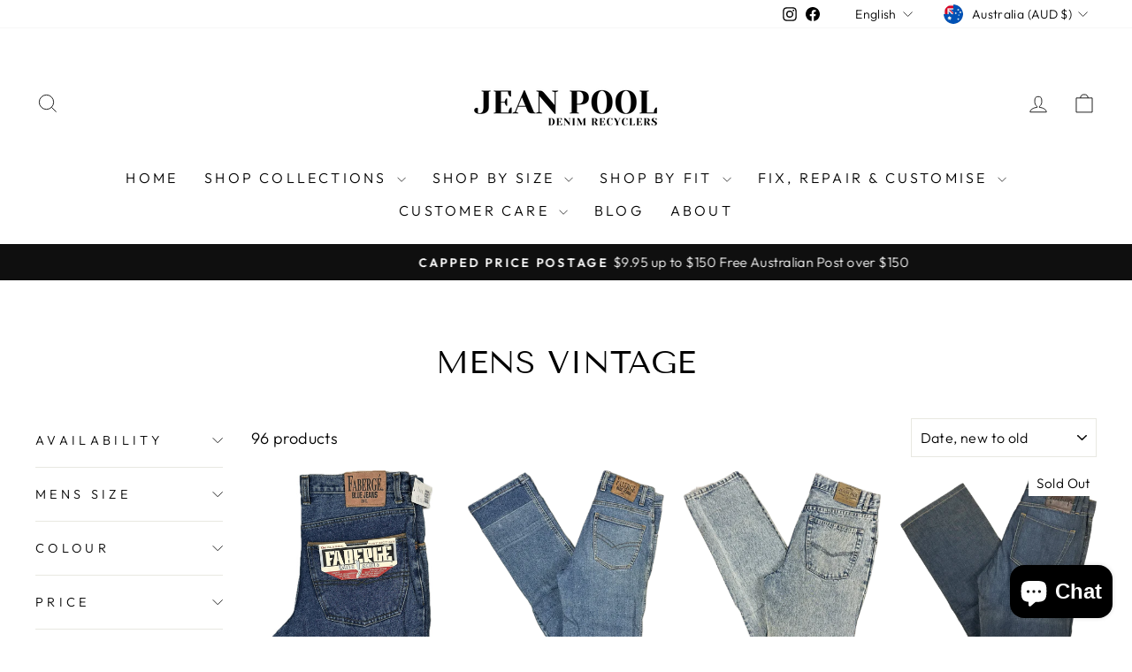

--- FILE ---
content_type: text/html; charset=utf-8
request_url: https://jeanpool.com.au/collections/mens-vintage-denim-jeans
body_size: 55160
content:
<!doctype html>
<html class="no-js" lang="en" dir="ltr">
<head>
	<!-- Added by AVADA SEO Suite -->
	<script>
  const avadaLightJsExclude = ['cdn.nfcube.com', 'assets/ecom.js', 'variant-title-king', 'linked_options_variants', 'smile-loader.js', 'smart-product-filter-search', 'rivo-loyalty-referrals', 'avada-cookie-consent', 'consentmo-gdpr', 'quinn', 'pandectes'];
  const avadaLightJsInclude = ['https://www.googletagmanager.com/', 'https://connect.facebook.net/', 'https://business-api.tiktok.com/', 'https://static.klaviyo.com/', 'https://widget.ecocart.tools/'];
  window.AVADA_SPEED_BLACKLIST = avadaLightJsInclude.map(item => new RegExp(item, 'i'));
  window.AVADA_SPEED_WHITELIST = avadaLightJsExclude.map(item => new RegExp(item, 'i'));
</script>

<script>
  const isSpeedUpEnable = !1756798269361 || Date.now() < 1756798269361;
  if (isSpeedUpEnable) {
    const avadaSpeedUp=1;
    if(isSpeedUpEnable) {
  function _0x55aa(_0x575858,_0x2fd0be){const _0x30a92f=_0x1cb5();return _0x55aa=function(_0x4e8b41,_0xcd1690){_0x4e8b41=_0x4e8b41-(0xb5e+0xd*0x147+-0x1b1a);let _0x1c09f7=_0x30a92f[_0x4e8b41];return _0x1c09f7;},_0x55aa(_0x575858,_0x2fd0be);}(function(_0x4ad4dc,_0x42545f){const _0x5c7741=_0x55aa,_0x323f4d=_0x4ad4dc();while(!![]){try{const _0x588ea5=parseInt(_0x5c7741(0x10c))/(0xb6f+-0x1853+0xce5)*(-parseInt(_0x5c7741(0x157))/(-0x2363*0x1+0x1dd4+0x591*0x1))+-parseInt(_0x5c7741(0x171))/(0x269b+-0xeb+-0xf*0x283)*(parseInt(_0x5c7741(0x116))/(0x2e1+0x1*0x17b3+-0x110*0x19))+-parseInt(_0x5c7741(0x147))/(-0x1489+-0x312*0x6+0x26fa*0x1)+-parseInt(_0x5c7741(0xfa))/(-0x744+0x1*0xb5d+-0x413)*(-parseInt(_0x5c7741(0x102))/(-0x1e87+0x9e*-0x16+0x2c22))+parseInt(_0x5c7741(0x136))/(0x1e2d+0x1498+-0x1a3*0x1f)+parseInt(_0x5c7741(0x16e))/(0x460+0x1d96+0x3*-0xb4f)*(-parseInt(_0x5c7741(0xe3))/(-0x9ca+-0x1*-0x93f+0x1*0x95))+parseInt(_0x5c7741(0xf8))/(-0x1f73*0x1+0x6*-0x510+0x3dde);if(_0x588ea5===_0x42545f)break;else _0x323f4d['push'](_0x323f4d['shift']());}catch(_0x5d6d7e){_0x323f4d['push'](_0x323f4d['shift']());}}}(_0x1cb5,-0x193549+0x5dc3*-0x31+-0x2f963*-0x13),(function(){const _0x5cb2b4=_0x55aa,_0x23f9e9={'yXGBq':function(_0x237aef,_0x385938){return _0x237aef!==_0x385938;},'XduVF':function(_0x21018d,_0x56ff60){return _0x21018d===_0x56ff60;},'RChnz':_0x5cb2b4(0xf4)+_0x5cb2b4(0xe9)+_0x5cb2b4(0x14a),'TAsuR':function(_0xe21eca,_0x33e114){return _0xe21eca%_0x33e114;},'EvLYw':function(_0x1326ad,_0x261d04){return _0x1326ad!==_0x261d04;},'nnhAQ':_0x5cb2b4(0x107),'swpMF':_0x5cb2b4(0x16d),'plMMu':_0x5cb2b4(0xe8)+_0x5cb2b4(0x135),'PqBPA':function(_0x2ba85c,_0x35b541){return _0x2ba85c<_0x35b541;},'NKPCA':_0x5cb2b4(0xfc),'TINqh':function(_0x4116e3,_0x3ffd02,_0x2c8722){return _0x4116e3(_0x3ffd02,_0x2c8722);},'BAueN':_0x5cb2b4(0x120),'NgloT':_0x5cb2b4(0x14c),'ThSSU':function(_0xeb212a,_0x4341c1){return _0xeb212a+_0x4341c1;},'lDDHN':function(_0x4a1a48,_0x45ebfb){return _0x4a1a48 instanceof _0x45ebfb;},'toAYB':function(_0xcf0fa9,_0xf5fa6a){return _0xcf0fa9 instanceof _0xf5fa6a;},'VMiyW':function(_0x5300e4,_0x44e0f4){return _0x5300e4(_0x44e0f4);},'iyhbw':_0x5cb2b4(0x119),'zuWfR':function(_0x19c3e4,_0x4ee6e8){return _0x19c3e4<_0x4ee6e8;},'vEmrv':function(_0xd798cf,_0x5ea2dd){return _0xd798cf!==_0x5ea2dd;},'yxERj':function(_0x24b03b,_0x5aa292){return _0x24b03b||_0x5aa292;},'MZpwM':_0x5cb2b4(0x110)+_0x5cb2b4(0x109)+'pt','IeUHK':function(_0x5a4c7e,_0x2edf70){return _0x5a4c7e-_0x2edf70;},'Idvge':function(_0x3b526e,_0x36b469){return _0x3b526e<_0x36b469;},'qRwfm':_0x5cb2b4(0x16b)+_0x5cb2b4(0xf1),'CvXDN':function(_0x4b4208,_0x1db216){return _0x4b4208<_0x1db216;},'acPIM':function(_0x7d44b7,_0x3020d2){return _0x7d44b7(_0x3020d2);},'MyLMO':function(_0x22d4b2,_0xe7a6a0){return _0x22d4b2<_0xe7a6a0;},'boDyh':function(_0x176992,_0x346381,_0xab7fc){return _0x176992(_0x346381,_0xab7fc);},'ZANXD':_0x5cb2b4(0x10f)+_0x5cb2b4(0x12a)+_0x5cb2b4(0x142),'CXwRZ':_0x5cb2b4(0x123)+_0x5cb2b4(0x15f),'AuMHM':_0x5cb2b4(0x161),'KUuFZ':_0x5cb2b4(0xe6),'MSwtw':_0x5cb2b4(0x13a),'ERvPB':_0x5cb2b4(0x134),'ycTDj':_0x5cb2b4(0x15b),'Tvhir':_0x5cb2b4(0x154)},_0x469be1=_0x23f9e9[_0x5cb2b4(0x153)],_0x36fe07={'blacklist':window[_0x5cb2b4(0x11f)+_0x5cb2b4(0x115)+'T'],'whitelist':window[_0x5cb2b4(0x11f)+_0x5cb2b4(0x13e)+'T']},_0x26516a={'blacklisted':[]},_0x34e4a6=(_0x2be2f5,_0x25b3b2)=>{const _0x80dd2=_0x5cb2b4;if(_0x2be2f5&&(!_0x25b3b2||_0x23f9e9[_0x80dd2(0x13b)](_0x25b3b2,_0x469be1))&&(!_0x36fe07[_0x80dd2(0x170)]||_0x36fe07[_0x80dd2(0x170)][_0x80dd2(0x151)](_0xa5c7cf=>_0xa5c7cf[_0x80dd2(0x12b)](_0x2be2f5)))&&(!_0x36fe07[_0x80dd2(0x165)]||_0x36fe07[_0x80dd2(0x165)][_0x80dd2(0x156)](_0x4e2570=>!_0x4e2570[_0x80dd2(0x12b)](_0x2be2f5)))&&_0x23f9e9[_0x80dd2(0xf7)](avadaSpeedUp,0x5*0x256+-0x1*0x66c+-0x542+0.5)&&_0x2be2f5[_0x80dd2(0x137)](_0x23f9e9[_0x80dd2(0xe7)])){const _0x413c89=_0x2be2f5[_0x80dd2(0x16c)];return _0x23f9e9[_0x80dd2(0xf7)](_0x23f9e9[_0x80dd2(0x11e)](_0x413c89,-0x1deb*-0x1+0xf13+-0x2cfc),0x1176+-0x78b*0x5+0x1441);}return _0x2be2f5&&(!_0x25b3b2||_0x23f9e9[_0x80dd2(0xed)](_0x25b3b2,_0x469be1))&&(!_0x36fe07[_0x80dd2(0x170)]||_0x36fe07[_0x80dd2(0x170)][_0x80dd2(0x151)](_0x3d689d=>_0x3d689d[_0x80dd2(0x12b)](_0x2be2f5)))&&(!_0x36fe07[_0x80dd2(0x165)]||_0x36fe07[_0x80dd2(0x165)][_0x80dd2(0x156)](_0x26a7b3=>!_0x26a7b3[_0x80dd2(0x12b)](_0x2be2f5)));},_0x11462f=function(_0x42927f){const _0x346823=_0x5cb2b4,_0x5426ae=_0x42927f[_0x346823(0x159)+'te'](_0x23f9e9[_0x346823(0x14e)]);return _0x36fe07[_0x346823(0x170)]&&_0x36fe07[_0x346823(0x170)][_0x346823(0x156)](_0x107b0d=>!_0x107b0d[_0x346823(0x12b)](_0x5426ae))||_0x36fe07[_0x346823(0x165)]&&_0x36fe07[_0x346823(0x165)][_0x346823(0x151)](_0x1e7160=>_0x1e7160[_0x346823(0x12b)](_0x5426ae));},_0x39299f=new MutationObserver(_0x45c995=>{const _0x21802a=_0x5cb2b4,_0x3bc801={'mafxh':function(_0x6f9c57,_0x229989){const _0x9d39b1=_0x55aa;return _0x23f9e9[_0x9d39b1(0xf7)](_0x6f9c57,_0x229989);},'SrchE':_0x23f9e9[_0x21802a(0xe2)],'pvjbV':_0x23f9e9[_0x21802a(0xf6)]};for(let _0x333494=-0x7d7+-0x893+0x106a;_0x23f9e9[_0x21802a(0x158)](_0x333494,_0x45c995[_0x21802a(0x16c)]);_0x333494++){const {addedNodes:_0x1b685b}=_0x45c995[_0x333494];for(let _0x2f087=0x1f03+0x84b+0x1*-0x274e;_0x23f9e9[_0x21802a(0x158)](_0x2f087,_0x1b685b[_0x21802a(0x16c)]);_0x2f087++){const _0x4e5bac=_0x1b685b[_0x2f087];if(_0x23f9e9[_0x21802a(0xf7)](_0x4e5bac[_0x21802a(0x121)],-0x1f3a+-0x1*0x1b93+-0x3*-0x139a)&&_0x23f9e9[_0x21802a(0xf7)](_0x4e5bac[_0x21802a(0x152)],_0x23f9e9[_0x21802a(0xe0)])){const _0x5d9a67=_0x4e5bac[_0x21802a(0x107)],_0x3fb522=_0x4e5bac[_0x21802a(0x16d)];if(_0x23f9e9[_0x21802a(0x103)](_0x34e4a6,_0x5d9a67,_0x3fb522)){_0x26516a[_0x21802a(0x160)+'d'][_0x21802a(0x128)]([_0x4e5bac,_0x4e5bac[_0x21802a(0x16d)]]),_0x4e5bac[_0x21802a(0x16d)]=_0x469be1;const _0x1e52da=function(_0x2c95ff){const _0x359b13=_0x21802a;if(_0x3bc801[_0x359b13(0x118)](_0x4e5bac[_0x359b13(0x159)+'te'](_0x3bc801[_0x359b13(0x166)]),_0x469be1))_0x2c95ff[_0x359b13(0x112)+_0x359b13(0x150)]();_0x4e5bac[_0x359b13(0xec)+_0x359b13(0x130)](_0x3bc801[_0x359b13(0xe4)],_0x1e52da);};_0x4e5bac[_0x21802a(0x12d)+_0x21802a(0x163)](_0x23f9e9[_0x21802a(0xf6)],_0x1e52da),_0x4e5bac[_0x21802a(0x12c)+_0x21802a(0x131)]&&_0x4e5bac[_0x21802a(0x12c)+_0x21802a(0x131)][_0x21802a(0x11a)+'d'](_0x4e5bac);}}}}});_0x39299f[_0x5cb2b4(0x105)](document[_0x5cb2b4(0x10b)+_0x5cb2b4(0x16a)],{'childList':!![],'subtree':!![]});const _0x2910a9=/[|\\{}()\[\]^$+*?.]/g,_0xa9f173=function(..._0x1baa33){const _0x3053cc=_0x5cb2b4,_0x2e6f61={'mMWha':function(_0x158c76,_0x5c404b){const _0x25a05c=_0x55aa;return _0x23f9e9[_0x25a05c(0xf7)](_0x158c76,_0x5c404b);},'BXirI':_0x23f9e9[_0x3053cc(0x141)],'COGok':function(_0x421bf7,_0x55453a){const _0x4fd417=_0x3053cc;return _0x23f9e9[_0x4fd417(0x167)](_0x421bf7,_0x55453a);},'XLSAp':function(_0x193984,_0x35c446){const _0x5bbecf=_0x3053cc;return _0x23f9e9[_0x5bbecf(0xed)](_0x193984,_0x35c446);},'EygRw':function(_0xfbb69c,_0x21b15d){const _0xe5c840=_0x3053cc;return _0x23f9e9[_0xe5c840(0x104)](_0xfbb69c,_0x21b15d);},'xZuNx':_0x23f9e9[_0x3053cc(0x139)],'SBUaW':function(_0x5739bf,_0x2c2fab){const _0x42cbb1=_0x3053cc;return _0x23f9e9[_0x42cbb1(0x172)](_0x5739bf,_0x2c2fab);},'EAoTR':function(_0x123b29,_0x5b29bf){const _0x2828d2=_0x3053cc;return _0x23f9e9[_0x2828d2(0x11d)](_0x123b29,_0x5b29bf);},'cdYdq':_0x23f9e9[_0x3053cc(0x14e)],'WzJcf':_0x23f9e9[_0x3053cc(0xe2)],'nytPK':function(_0x53f733,_0x4ad021){const _0x4f0333=_0x3053cc;return _0x23f9e9[_0x4f0333(0x148)](_0x53f733,_0x4ad021);},'oUrHG':_0x23f9e9[_0x3053cc(0x14d)],'dnxjX':function(_0xed6b5f,_0x573f55){const _0x57aa03=_0x3053cc;return _0x23f9e9[_0x57aa03(0x15a)](_0xed6b5f,_0x573f55);}};_0x23f9e9[_0x3053cc(0x15d)](_0x1baa33[_0x3053cc(0x16c)],-0x1a3*-0x9+-0xf9*0xb+-0x407*0x1)?(_0x36fe07[_0x3053cc(0x170)]=[],_0x36fe07[_0x3053cc(0x165)]=[]):(_0x36fe07[_0x3053cc(0x170)]&&(_0x36fe07[_0x3053cc(0x170)]=_0x36fe07[_0x3053cc(0x170)][_0x3053cc(0x106)](_0xa8e001=>_0x1baa33[_0x3053cc(0x156)](_0x4a8a28=>{const _0x2e425b=_0x3053cc;if(_0x2e6f61[_0x2e425b(0x111)](typeof _0x4a8a28,_0x2e6f61[_0x2e425b(0x155)]))return!_0xa8e001[_0x2e425b(0x12b)](_0x4a8a28);else{if(_0x2e6f61[_0x2e425b(0xeb)](_0x4a8a28,RegExp))return _0x2e6f61[_0x2e425b(0x145)](_0xa8e001[_0x2e425b(0xdf)](),_0x4a8a28[_0x2e425b(0xdf)]());}}))),_0x36fe07[_0x3053cc(0x165)]&&(_0x36fe07[_0x3053cc(0x165)]=[..._0x36fe07[_0x3053cc(0x165)],..._0x1baa33[_0x3053cc(0xff)](_0x4e4c02=>{const _0x7c755c=_0x3053cc;if(_0x23f9e9[_0x7c755c(0xf7)](typeof _0x4e4c02,_0x23f9e9[_0x7c755c(0x141)])){const _0x932437=_0x4e4c02[_0x7c755c(0xea)](_0x2910a9,_0x23f9e9[_0x7c755c(0x16f)]),_0x34e686=_0x23f9e9[_0x7c755c(0xf0)](_0x23f9e9[_0x7c755c(0xf0)]('.*',_0x932437),'.*');if(_0x36fe07[_0x7c755c(0x165)][_0x7c755c(0x156)](_0x21ef9a=>_0x21ef9a[_0x7c755c(0xdf)]()!==_0x34e686[_0x7c755c(0xdf)]()))return new RegExp(_0x34e686);}else{if(_0x23f9e9[_0x7c755c(0x117)](_0x4e4c02,RegExp)){if(_0x36fe07[_0x7c755c(0x165)][_0x7c755c(0x156)](_0x5a3f09=>_0x5a3f09[_0x7c755c(0xdf)]()!==_0x4e4c02[_0x7c755c(0xdf)]()))return _0x4e4c02;}}return null;})[_0x3053cc(0x106)](Boolean)]));const _0x3eeb55=document[_0x3053cc(0x11b)+_0x3053cc(0x10e)](_0x23f9e9[_0x3053cc(0xf0)](_0x23f9e9[_0x3053cc(0xf0)](_0x23f9e9[_0x3053cc(0x122)],_0x469be1),'"]'));for(let _0xf831f7=-0x21aa+-0x1793+0x393d*0x1;_0x23f9e9[_0x3053cc(0x14b)](_0xf831f7,_0x3eeb55[_0x3053cc(0x16c)]);_0xf831f7++){const _0x5868cb=_0x3eeb55[_0xf831f7];_0x23f9e9[_0x3053cc(0x132)](_0x11462f,_0x5868cb)&&(_0x26516a[_0x3053cc(0x160)+'d'][_0x3053cc(0x128)]([_0x5868cb,_0x23f9e9[_0x3053cc(0x14d)]]),_0x5868cb[_0x3053cc(0x12c)+_0x3053cc(0x131)][_0x3053cc(0x11a)+'d'](_0x5868cb));}let _0xdf8cd0=-0x17da+0x2461+-0xc87*0x1;[..._0x26516a[_0x3053cc(0x160)+'d']][_0x3053cc(0x10d)](([_0x226aeb,_0x33eaa7],_0xe33bca)=>{const _0x2aa7bf=_0x3053cc;if(_0x2e6f61[_0x2aa7bf(0x143)](_0x11462f,_0x226aeb)){const _0x41da0d=document[_0x2aa7bf(0x11c)+_0x2aa7bf(0x131)](_0x2e6f61[_0x2aa7bf(0x127)]);for(let _0x6784c7=0xd7b+-0xaa5+-0x2d6;_0x2e6f61[_0x2aa7bf(0x164)](_0x6784c7,_0x226aeb[_0x2aa7bf(0xe5)][_0x2aa7bf(0x16c)]);_0x6784c7++){const _0x4ca758=_0x226aeb[_0x2aa7bf(0xe5)][_0x6784c7];_0x2e6f61[_0x2aa7bf(0x12f)](_0x4ca758[_0x2aa7bf(0x133)],_0x2e6f61[_0x2aa7bf(0x13f)])&&_0x2e6f61[_0x2aa7bf(0x145)](_0x4ca758[_0x2aa7bf(0x133)],_0x2e6f61[_0x2aa7bf(0x100)])&&_0x41da0d[_0x2aa7bf(0xe1)+'te'](_0x4ca758[_0x2aa7bf(0x133)],_0x226aeb[_0x2aa7bf(0xe5)][_0x6784c7][_0x2aa7bf(0x12e)]);}_0x41da0d[_0x2aa7bf(0xe1)+'te'](_0x2e6f61[_0x2aa7bf(0x13f)],_0x226aeb[_0x2aa7bf(0x107)]),_0x41da0d[_0x2aa7bf(0xe1)+'te'](_0x2e6f61[_0x2aa7bf(0x100)],_0x2e6f61[_0x2aa7bf(0x101)](_0x33eaa7,_0x2e6f61[_0x2aa7bf(0x126)])),document[_0x2aa7bf(0x113)][_0x2aa7bf(0x146)+'d'](_0x41da0d),_0x26516a[_0x2aa7bf(0x160)+'d'][_0x2aa7bf(0x162)](_0x2e6f61[_0x2aa7bf(0x13d)](_0xe33bca,_0xdf8cd0),-0x105d*0x2+0x1*-0xeaa+0x2f65),_0xdf8cd0++;}}),_0x36fe07[_0x3053cc(0x170)]&&_0x23f9e9[_0x3053cc(0xf3)](_0x36fe07[_0x3053cc(0x170)][_0x3053cc(0x16c)],0x10f2+-0x1a42+0x951)&&_0x39299f[_0x3053cc(0x15c)]();},_0x4c2397=document[_0x5cb2b4(0x11c)+_0x5cb2b4(0x131)],_0x573f89={'src':Object[_0x5cb2b4(0x14f)+_0x5cb2b4(0xfd)+_0x5cb2b4(0x144)](HTMLScriptElement[_0x5cb2b4(0xf9)],_0x23f9e9[_0x5cb2b4(0x14e)]),'type':Object[_0x5cb2b4(0x14f)+_0x5cb2b4(0xfd)+_0x5cb2b4(0x144)](HTMLScriptElement[_0x5cb2b4(0xf9)],_0x23f9e9[_0x5cb2b4(0xe2)])};document[_0x5cb2b4(0x11c)+_0x5cb2b4(0x131)]=function(..._0x4db605){const _0x1480b5=_0x5cb2b4,_0x3a6982={'KNNxG':function(_0x32fa39,_0x2a57e4,_0x3cc08f){const _0x5ead12=_0x55aa;return _0x23f9e9[_0x5ead12(0x169)](_0x32fa39,_0x2a57e4,_0x3cc08f);}};if(_0x23f9e9[_0x1480b5(0x13b)](_0x4db605[-0x4*-0x376+0x4*0x2f+-0xe94][_0x1480b5(0x140)+'e'](),_0x23f9e9[_0x1480b5(0x139)]))return _0x4c2397[_0x1480b5(0x114)](document)(..._0x4db605);const _0x2f091d=_0x4c2397[_0x1480b5(0x114)](document)(..._0x4db605);try{Object[_0x1480b5(0xf2)+_0x1480b5(0x149)](_0x2f091d,{'src':{..._0x573f89[_0x1480b5(0x107)],'set'(_0x3ae2bc){const _0x5d6fdc=_0x1480b5;_0x3a6982[_0x5d6fdc(0x129)](_0x34e4a6,_0x3ae2bc,_0x2f091d[_0x5d6fdc(0x16d)])&&_0x573f89[_0x5d6fdc(0x16d)][_0x5d6fdc(0x10a)][_0x5d6fdc(0x125)](this,_0x469be1),_0x573f89[_0x5d6fdc(0x107)][_0x5d6fdc(0x10a)][_0x5d6fdc(0x125)](this,_0x3ae2bc);}},'type':{..._0x573f89[_0x1480b5(0x16d)],'get'(){const _0x436e9e=_0x1480b5,_0x4b63b9=_0x573f89[_0x436e9e(0x16d)][_0x436e9e(0xfb)][_0x436e9e(0x125)](this);if(_0x23f9e9[_0x436e9e(0xf7)](_0x4b63b9,_0x469be1)||_0x23f9e9[_0x436e9e(0x103)](_0x34e4a6,this[_0x436e9e(0x107)],_0x4b63b9))return null;return _0x4b63b9;},'set'(_0x174ea3){const _0x1dff57=_0x1480b5,_0xa2fd13=_0x23f9e9[_0x1dff57(0x103)](_0x34e4a6,_0x2f091d[_0x1dff57(0x107)],_0x2f091d[_0x1dff57(0x16d)])?_0x469be1:_0x174ea3;_0x573f89[_0x1dff57(0x16d)][_0x1dff57(0x10a)][_0x1dff57(0x125)](this,_0xa2fd13);}}}),_0x2f091d[_0x1480b5(0xe1)+'te']=function(_0x5b0870,_0x8c60d5){const _0xab22d4=_0x1480b5;if(_0x23f9e9[_0xab22d4(0xf7)](_0x5b0870,_0x23f9e9[_0xab22d4(0xe2)])||_0x23f9e9[_0xab22d4(0xf7)](_0x5b0870,_0x23f9e9[_0xab22d4(0x14e)]))_0x2f091d[_0x5b0870]=_0x8c60d5;else HTMLScriptElement[_0xab22d4(0xf9)][_0xab22d4(0xe1)+'te'][_0xab22d4(0x125)](_0x2f091d,_0x5b0870,_0x8c60d5);};}catch(_0x5a9461){console[_0x1480b5(0x168)](_0x23f9e9[_0x1480b5(0xef)],_0x5a9461);}return _0x2f091d;};const _0x5883c5=[_0x23f9e9[_0x5cb2b4(0xfe)],_0x23f9e9[_0x5cb2b4(0x13c)],_0x23f9e9[_0x5cb2b4(0xf5)],_0x23f9e9[_0x5cb2b4(0x15e)],_0x23f9e9[_0x5cb2b4(0x138)],_0x23f9e9[_0x5cb2b4(0x124)]],_0x4ab8d2=_0x5883c5[_0x5cb2b4(0xff)](_0x439d08=>{return{'type':_0x439d08,'listener':()=>_0xa9f173(),'options':{'passive':!![]}};});_0x4ab8d2[_0x5cb2b4(0x10d)](_0x4d3535=>{const _0x3882ab=_0x5cb2b4;document[_0x3882ab(0x12d)+_0x3882ab(0x163)](_0x4d3535[_0x3882ab(0x16d)],_0x4d3535[_0x3882ab(0xee)],_0x4d3535[_0x3882ab(0x108)]);});}()));function _0x1cb5(){const _0x15f8e0=['ault','some','tagName','CXwRZ','wheel','BXirI','every','6lYvYYX','PqBPA','getAttribu','IeUHK','touchstart','disconnect','Idvge','ERvPB','/blocked','blackliste','keydown','splice','stener','SBUaW','whitelist','SrchE','toAYB','warn','boDyh','ement','script[typ','length','type','346347wGqEBH','NgloT','blacklist','33OVoYHk','zuWfR','toString','NKPCA','setAttribu','swpMF','230EEqEiq','pvjbV','attributes','mousemove','RChnz','beforescri','y.com/exte','replace','COGok','removeEven','EvLYw','listener','ZANXD','ThSSU','e="','defineProp','MyLMO','cdn.shopif','MSwtw','plMMu','XduVF','22621984JRJQxz','prototype','8818116NVbcZr','get','SCRIPT','ertyDescri','AuMHM','map','WzJcf','nytPK','7kiZatp','TINqh','VMiyW','observe','filter','src','options','n/javascri','set','documentEl','478083wuqgQV','forEach','torAll','Avada cann','applicatio','mMWha','preventDef','head','bind','D_BLACKLIS','75496skzGVx','lDDHN','mafxh','script','removeChil','querySelec','createElem','vEmrv','TAsuR','AVADA_SPEE','string','nodeType','qRwfm','javascript','Tvhir','call','oUrHG','xZuNx','push','KNNxG','ot lazy lo','test','parentElem','addEventLi','value','EAoTR','tListener','ent','acPIM','name','touchmove','ptexecute','6968312SmqlIb','includes','ycTDj','iyhbw','touchend','yXGBq','KUuFZ','dnxjX','D_WHITELIS','cdYdq','toLowerCas','BAueN','ad script','EygRw','ptor','XLSAp','appendChil','4975500NoPAFA','yxERj','erties','nsions','CvXDN','\$&','MZpwM','nnhAQ','getOwnProp'];_0x1cb5=function(){return _0x15f8e0;};return _0x1cb5();}
}
    class LightJsLoader{constructor(e){this.jQs=[],this.listener=this.handleListener.bind(this,e),this.scripts=["default","defer","async"].reduce(((e,t)=>({...e,[t]:[]})),{});const t=this;e.forEach((e=>window.addEventListener(e,t.listener,{passive:!0})))}handleListener(e){const t=this;return e.forEach((e=>window.removeEventListener(e,t.listener))),"complete"===document.readyState?this.handleDOM():document.addEventListener("readystatechange",(e=>{if("complete"===e.target.readyState)return setTimeout(t.handleDOM.bind(t),1)}))}async handleDOM(){this.suspendEvent(),this.suspendJQuery(),this.findScripts(),this.preloadScripts();for(const e of Object.keys(this.scripts))await this.replaceScripts(this.scripts[e]);for(const e of["DOMContentLoaded","readystatechange"])await this.requestRepaint(),document.dispatchEvent(new Event("lightJS-"+e));document.lightJSonreadystatechange&&document.lightJSonreadystatechange();for(const e of["DOMContentLoaded","load"])await this.requestRepaint(),window.dispatchEvent(new Event("lightJS-"+e));await this.requestRepaint(),window.lightJSonload&&window.lightJSonload(),await this.requestRepaint(),this.jQs.forEach((e=>e(window).trigger("lightJS-jquery-load"))),window.dispatchEvent(new Event("lightJS-pageshow")),await this.requestRepaint(),window.lightJSonpageshow&&window.lightJSonpageshow()}async requestRepaint(){return new Promise((e=>requestAnimationFrame(e)))}findScripts(){document.querySelectorAll("script[type=lightJs]").forEach((e=>{e.hasAttribute("src")?e.hasAttribute("async")&&e.async?this.scripts.async.push(e):e.hasAttribute("defer")&&e.defer?this.scripts.defer.push(e):this.scripts.default.push(e):this.scripts.default.push(e)}))}preloadScripts(){const e=this,t=Object.keys(this.scripts).reduce(((t,n)=>[...t,...e.scripts[n]]),[]),n=document.createDocumentFragment();t.forEach((e=>{const t=e.getAttribute("src");if(!t)return;const s=document.createElement("link");s.href=t,s.rel="preload",s.as="script",n.appendChild(s)})),document.head.appendChild(n)}async replaceScripts(e){let t;for(;t=e.shift();)await this.requestRepaint(),new Promise((e=>{const n=document.createElement("script");[...t.attributes].forEach((e=>{"type"!==e.nodeName&&n.setAttribute(e.nodeName,e.nodeValue)})),t.hasAttribute("src")?(n.addEventListener("load",e),n.addEventListener("error",e)):(n.text=t.text,e()),t.parentNode.replaceChild(n,t)}))}suspendEvent(){const e={};[{obj:document,name:"DOMContentLoaded"},{obj:window,name:"DOMContentLoaded"},{obj:window,name:"load"},{obj:window,name:"pageshow"},{obj:document,name:"readystatechange"}].map((t=>function(t,n){function s(n){return e[t].list.indexOf(n)>=0?"lightJS-"+n:n}e[t]||(e[t]={list:[n],add:t.addEventListener,remove:t.removeEventListener},t.addEventListener=(...n)=>{n[0]=s(n[0]),e[t].add.apply(t,n)},t.removeEventListener=(...n)=>{n[0]=s(n[0]),e[t].remove.apply(t,n)})}(t.obj,t.name))),[{obj:document,name:"onreadystatechange"},{obj:window,name:"onpageshow"}].map((e=>function(e,t){let n=e[t];Object.defineProperty(e,t,{get:()=>n||function(){},set:s=>{e["lightJS"+t]=n=s}})}(e.obj,e.name)))}suspendJQuery(){const e=this;let t=window.jQuery;Object.defineProperty(window,"jQuery",{get:()=>t,set(n){if(!n||!n.fn||!e.jQs.includes(n))return void(t=n);n.fn.ready=n.fn.init.prototype.ready=e=>{e.bind(document)(n)};const s=n.fn.on;n.fn.on=n.fn.init.prototype.on=function(...e){if(window!==this[0])return s.apply(this,e),this;const t=e=>e.split(" ").map((e=>"load"===e||0===e.indexOf("load.")?"lightJS-jquery-load":e)).join(" ");return"string"==typeof e[0]||e[0]instanceof String?(e[0]=t(e[0]),s.apply(this,e),this):("object"==typeof e[0]&&Object.keys(e[0]).forEach((n=>{delete Object.assign(e[0],{[t(n)]:e[0][n]})[n]})),s.apply(this,e),this)},e.jQs.push(n),t=n}})}}
new LightJsLoader(["keydown","mousemove","touchend","touchmove","touchstart","wheel"]);
  }
</script>
<!-- meta basic type product --><!-- meta basic type collection -->

	<!-- /Added by AVADA SEO Suite -->
  <meta charset="utf-8">
  <meta http-equiv="X-UA-Compatible" content="IE=edge,chrome=1">
  <meta name="viewport" content="width=device-width,initial-scale=1">
  <meta name="theme-color" content="#111111">
  <link rel="canonical" href="https://jeanpool.com.au/collections/mens-vintage-denim-jeans">
  <link rel="preconnect" href="https://cdn.shopify.com" crossorigin>
  <link rel="preconnect" href="https://fonts.shopifycdn.com" crossorigin>
  <link rel="dns-prefetch" href="https://productreviews.shopifycdn.com">
  <link rel="dns-prefetch" href="https://ajax.googleapis.com">
  <link rel="dns-prefetch" href="https://maps.googleapis.com">
  <link rel="dns-prefetch" href="https://maps.gstatic.com"><link rel="shortcut icon" href="//jeanpool.com.au/cdn/shop/files/Jean_Pool_Logo-4_32x32.png?v=1716786475" type="image/png" /><title>Mens Vintage Jeans
&ndash; Jean Pool
</title>
<meta name="description" content="Mens Vintage Denim Jeans from the 70&#39;s, 80&#39;s &amp; 90&#39;s. Jeans from Levis, Lee, Wrangler, RM Williams, Jag, Blues Union, Corfu, Calvin Klein, Armani, Amco, Tommy Hilfiger, 501&#39;s, Pepe. Lois, DKNY, American Eagle"><meta property="og:site_name" content="Jean Pool">
  <meta property="og:url" content="https://jeanpool.com.au/collections/mens-vintage-denim-jeans">
  <meta property="og:title" content="Mens Vintage Jeans">
  <meta property="og:type" content="website">
  <meta property="og:description" content="Mens Vintage Denim Jeans from the 70&#39;s, 80&#39;s &amp; 90&#39;s. Jeans from Levis, Lee, Wrangler, RM Williams, Jag, Blues Union, Corfu, Calvin Klein, Armani, Amco, Tommy Hilfiger, 501&#39;s, Pepe. Lois, DKNY, American Eagle"><meta property="og:image" content="http://jeanpool.com.au/cdn/shop/collections/74a665e59f1981da6194f04db6f60999.jpg?v=1736649160">
    <meta property="og:image:secure_url" content="https://jeanpool.com.au/cdn/shop/collections/74a665e59f1981da6194f04db6f60999.jpg?v=1736649160">
    <meta property="og:image:width" content="2000">
    <meta property="og:image:height" content="2000"><meta name="twitter:site" content="@">
  <meta name="twitter:card" content="summary_large_image">
  <meta name="twitter:title" content="Mens Vintage Jeans">
  <meta name="twitter:description" content="Mens Vintage Denim Jeans from the 70&#39;s, 80&#39;s &amp; 90&#39;s. Jeans from Levis, Lee, Wrangler, RM Williams, Jag, Blues Union, Corfu, Calvin Klein, Armani, Amco, Tommy Hilfiger, 501&#39;s, Pepe. Lois, DKNY, American Eagle">
<style data-shopify>@font-face {
  font-family: "Tenor Sans";
  font-weight: 400;
  font-style: normal;
  font-display: swap;
  src: url("//jeanpool.com.au/cdn/fonts/tenor_sans/tenorsans_n4.966071a72c28462a9256039d3e3dc5b0cf314f65.woff2") format("woff2"),
       url("//jeanpool.com.au/cdn/fonts/tenor_sans/tenorsans_n4.2282841d948f9649ba5c3cad6ea46df268141820.woff") format("woff");
}

  @font-face {
  font-family: Outfit;
  font-weight: 300;
  font-style: normal;
  font-display: swap;
  src: url("//jeanpool.com.au/cdn/fonts/outfit/outfit_n3.8c97ae4c4fac7c2ea467a6dc784857f4de7e0e37.woff2") format("woff2"),
       url("//jeanpool.com.au/cdn/fonts/outfit/outfit_n3.b50a189ccde91f9bceee88f207c18c09f0b62a7b.woff") format("woff");
}


  @font-face {
  font-family: Outfit;
  font-weight: 600;
  font-style: normal;
  font-display: swap;
  src: url("//jeanpool.com.au/cdn/fonts/outfit/outfit_n6.dfcbaa80187851df2e8384061616a8eaa1702fdc.woff2") format("woff2"),
       url("//jeanpool.com.au/cdn/fonts/outfit/outfit_n6.88384e9fc3e36038624caccb938f24ea8008a91d.woff") format("woff");
}

  
  
</style><link href="//jeanpool.com.au/cdn/shop/t/16/assets/theme.css?v=101214705942251267281759887979" rel="stylesheet" type="text/css" media="all" />
<style data-shopify>:root {
    --typeHeaderPrimary: "Tenor Sans";
    --typeHeaderFallback: sans-serif;
    --typeHeaderSize: 36px;
    --typeHeaderWeight: 400;
    --typeHeaderLineHeight: 1;
    --typeHeaderSpacing: 0.0em;

    --typeBasePrimary:Outfit;
    --typeBaseFallback:sans-serif;
    --typeBaseSize: 18px;
    --typeBaseWeight: 300;
    --typeBaseSpacing: 0.025em;
    --typeBaseLineHeight: 1.4;
    --typeBaselineHeightMinus01: 1.3;

    --typeCollectionTitle: 20px;

    --iconWeight: 2px;
    --iconLinecaps: miter;

    
        --buttonRadius: 0;
    

    --colorGridOverlayOpacity: 0.1;
    }

    .placeholder-content {
    background-image: linear-gradient(100deg, #ffffff 40%, #f7f7f7 63%, #ffffff 79%);
    }</style><script>
    document.documentElement.className = document.documentElement.className.replace('no-js', 'js');

    window.theme = window.theme || {};
    theme.routes = {
      home: "/",
      cart: "/cart.js",
      cartPage: "/cart",
      cartAdd: "/cart/add.js",
      cartChange: "/cart/change.js",
      search: "/search",
      predictiveSearch: "/search/suggest"
    };
    theme.strings = {
      soldOut: "Sold Out",
      unavailable: "Unavailable",
      inStockLabel: "In stock, ready to ship",
      oneStockLabel: "Low stock - [count] item left",
      otherStockLabel: "Low stock - [count] items left",
      willNotShipUntil: "Ready to ship [date]",
      willBeInStockAfter: "Back in stock [date]",
      waitingForStock: "Backordered, shipping soon",
      savePrice: "Save [saved_amount]",
      cartEmpty: "Your cart is currently empty.",
      cartTermsConfirmation: "You must agree with the terms and conditions of sales to check out",
      searchCollections: "Collections",
      searchPages: "Pages",
      searchArticles: "Articles",
      productFrom: "from ",
      maxQuantity: "You can only have [quantity] of [title] in your cart."
    };
    theme.settings = {
      cartType: "drawer",
      isCustomerTemplate: false,
      moneyFormat: "\u003cspan class=money\u003e ${{amount}}AUD \u003c\/span\u003e",
      saveType: "dollar",
      productImageSize: "square",
      productImageCover: false,
      predictiveSearch: true,
      predictiveSearchType: null,
      predictiveSearchVendor: false,
      predictiveSearchPrice: false,
      quickView: true,
      themeName: 'Impulse',
      themeVersion: "7.5.0"
    };
  </script>

  <script>window.performance && window.performance.mark && window.performance.mark('shopify.content_for_header.start');</script><meta name="google-site-verification" content="cCRa4UhMoRIvyQFo4btjNCjsCaFBHhO0Q-g6N3cu9lU">
<meta name="google-site-verification" content="7Tt-8E1b1Bc3AtDbOrRifmHM6XvnaS_x9vJPFyOitP8">
<meta id="shopify-digital-wallet" name="shopify-digital-wallet" content="/14524579904/digital_wallets/dialog">
<meta name="shopify-checkout-api-token" content="0e3e044df0f5fdc4334b73533d48980b">
<meta id="in-context-paypal-metadata" data-shop-id="14524579904" data-venmo-supported="false" data-environment="production" data-locale="en_US" data-paypal-v4="true" data-currency="AUD">
<link rel="alternate" type="application/atom+xml" title="Feed" href="/collections/mens-vintage-denim-jeans.atom" />
<link rel="next" href="/collections/mens-vintage-denim-jeans?page=2">
<link rel="alternate" hreflang="x-default" href="https://jeanpool.com.au/collections/mens-vintage-denim-jeans">
<link rel="alternate" hreflang="de" href="https://jeanpool.com.au/de/collections/mens-vintage-denim-jeans">
<link rel="alternate" hreflang="it" href="https://jeanpool.com.au/it/collections/mens-vintage-denim-jeans">
<link rel="alternate" hreflang="nl" href="https://jeanpool.com.au/nl/collections/mens-vintage-denim-jeans">
<link rel="alternate" hreflang="ru" href="https://jeanpool.com.au/ru/collections/mens-vintage-denim-jeans">
<link rel="alternate" hreflang="ja" href="https://jeanpool.com.au/ja/collections/mens-vintage-denim-jeans">
<link rel="alternate" hreflang="fr" href="https://jeanpool.com.au/fr/collections/mens-vintage-denim-jeans">
<link rel="alternate" type="application/json+oembed" href="https://jeanpool.com.au/collections/mens-vintage-denim-jeans.oembed">
<script async="async" src="/checkouts/internal/preloads.js?locale=en-AU"></script>
<link rel="preconnect" href="https://shop.app" crossorigin="anonymous">
<script async="async" src="https://shop.app/checkouts/internal/preloads.js?locale=en-AU&shop_id=14524579904" crossorigin="anonymous"></script>
<script id="apple-pay-shop-capabilities" type="application/json">{"shopId":14524579904,"countryCode":"AU","currencyCode":"AUD","merchantCapabilities":["supports3DS"],"merchantId":"gid:\/\/shopify\/Shop\/14524579904","merchantName":"Jean Pool","requiredBillingContactFields":["postalAddress","email","phone"],"requiredShippingContactFields":["postalAddress","email","phone"],"shippingType":"shipping","supportedNetworks":["visa","masterCard","amex","jcb"],"total":{"type":"pending","label":"Jean Pool","amount":"1.00"},"shopifyPaymentsEnabled":true,"supportsSubscriptions":true}</script>
<script id="shopify-features" type="application/json">{"accessToken":"0e3e044df0f5fdc4334b73533d48980b","betas":["rich-media-storefront-analytics"],"domain":"jeanpool.com.au","predictiveSearch":true,"shopId":14524579904,"locale":"en"}</script>
<script>var Shopify = Shopify || {};
Shopify.shop = "jean-pool.myshopify.com";
Shopify.locale = "en";
Shopify.currency = {"active":"AUD","rate":"1.0"};
Shopify.country = "AU";
Shopify.theme = {"name":"Impulse for Jean Pool New Oct 25","id":178552013087,"schema_name":"Impulse","schema_version":"7.5.0","theme_store_id":null,"role":"main"};
Shopify.theme.handle = "null";
Shopify.theme.style = {"id":null,"handle":null};
Shopify.cdnHost = "jeanpool.com.au/cdn";
Shopify.routes = Shopify.routes || {};
Shopify.routes.root = "/";</script>
<script type="module">!function(o){(o.Shopify=o.Shopify||{}).modules=!0}(window);</script>
<script>!function(o){function n(){var o=[];function n(){o.push(Array.prototype.slice.apply(arguments))}return n.q=o,n}var t=o.Shopify=o.Shopify||{};t.loadFeatures=n(),t.autoloadFeatures=n()}(window);</script>
<script>
  window.ShopifyPay = window.ShopifyPay || {};
  window.ShopifyPay.apiHost = "shop.app\/pay";
  window.ShopifyPay.redirectState = null;
</script>
<script id="shop-js-analytics" type="application/json">{"pageType":"collection"}</script>
<script defer="defer" async type="module" src="//jeanpool.com.au/cdn/shopifycloud/shop-js/modules/v2/client.init-shop-cart-sync_COMZFrEa.en.esm.js"></script>
<script defer="defer" async type="module" src="//jeanpool.com.au/cdn/shopifycloud/shop-js/modules/v2/chunk.common_CdXrxk3f.esm.js"></script>
<script type="module">
  await import("//jeanpool.com.au/cdn/shopifycloud/shop-js/modules/v2/client.init-shop-cart-sync_COMZFrEa.en.esm.js");
await import("//jeanpool.com.au/cdn/shopifycloud/shop-js/modules/v2/chunk.common_CdXrxk3f.esm.js");

  window.Shopify.SignInWithShop?.initShopCartSync?.({"fedCMEnabled":true,"windoidEnabled":true});

</script>
<script>
  window.Shopify = window.Shopify || {};
  if (!window.Shopify.featureAssets) window.Shopify.featureAssets = {};
  window.Shopify.featureAssets['shop-js'] = {"shop-cart-sync":["modules/v2/client.shop-cart-sync_CRSPkpKa.en.esm.js","modules/v2/chunk.common_CdXrxk3f.esm.js"],"shop-button":["modules/v2/client.shop-button_B6dBoDg5.en.esm.js","modules/v2/chunk.common_CdXrxk3f.esm.js"],"init-windoid":["modules/v2/client.init-windoid_hXardXh0.en.esm.js","modules/v2/chunk.common_CdXrxk3f.esm.js"],"shop-cash-offers":["modules/v2/client.shop-cash-offers_p6Pw3nax.en.esm.js","modules/v2/chunk.common_CdXrxk3f.esm.js","modules/v2/chunk.modal_C89cmTvN.esm.js"],"init-fed-cm":["modules/v2/client.init-fed-cm_DO1JVZ96.en.esm.js","modules/v2/chunk.common_CdXrxk3f.esm.js"],"init-shop-email-lookup-coordinator":["modules/v2/client.init-shop-email-lookup-coordinator_jpxQlUsx.en.esm.js","modules/v2/chunk.common_CdXrxk3f.esm.js"],"shop-toast-manager":["modules/v2/client.shop-toast-manager_C-K0q6-t.en.esm.js","modules/v2/chunk.common_CdXrxk3f.esm.js"],"shop-login-button":["modules/v2/client.shop-login-button_BHRMsoBb.en.esm.js","modules/v2/chunk.common_CdXrxk3f.esm.js","modules/v2/chunk.modal_C89cmTvN.esm.js"],"pay-button":["modules/v2/client.pay-button_CRuQ9trT.en.esm.js","modules/v2/chunk.common_CdXrxk3f.esm.js"],"init-shop-cart-sync":["modules/v2/client.init-shop-cart-sync_COMZFrEa.en.esm.js","modules/v2/chunk.common_CdXrxk3f.esm.js"],"init-customer-accounts-sign-up":["modules/v2/client.init-customer-accounts-sign-up_Q1yheB3t.en.esm.js","modules/v2/client.shop-login-button_BHRMsoBb.en.esm.js","modules/v2/chunk.common_CdXrxk3f.esm.js","modules/v2/chunk.modal_C89cmTvN.esm.js"],"avatar":["modules/v2/client.avatar_BTnouDA3.en.esm.js"],"init-customer-accounts":["modules/v2/client.init-customer-accounts_B5rMd0lj.en.esm.js","modules/v2/client.shop-login-button_BHRMsoBb.en.esm.js","modules/v2/chunk.common_CdXrxk3f.esm.js","modules/v2/chunk.modal_C89cmTvN.esm.js"],"init-shop-for-new-customer-accounts":["modules/v2/client.init-shop-for-new-customer-accounts_BNQiNx4m.en.esm.js","modules/v2/client.shop-login-button_BHRMsoBb.en.esm.js","modules/v2/chunk.common_CdXrxk3f.esm.js","modules/v2/chunk.modal_C89cmTvN.esm.js"],"checkout-modal":["modules/v2/client.checkout-modal_DtXVhFgQ.en.esm.js","modules/v2/chunk.common_CdXrxk3f.esm.js","modules/v2/chunk.modal_C89cmTvN.esm.js"],"shop-follow-button":["modules/v2/client.shop-follow-button_CV5C02lv.en.esm.js","modules/v2/chunk.common_CdXrxk3f.esm.js","modules/v2/chunk.modal_C89cmTvN.esm.js"],"shop-login":["modules/v2/client.shop-login_Bz_Zm_XZ.en.esm.js","modules/v2/chunk.common_CdXrxk3f.esm.js","modules/v2/chunk.modal_C89cmTvN.esm.js"],"lead-capture":["modules/v2/client.lead-capture_CmGCXBh3.en.esm.js","modules/v2/chunk.common_CdXrxk3f.esm.js","modules/v2/chunk.modal_C89cmTvN.esm.js"],"payment-terms":["modules/v2/client.payment-terms_D7XnU2ez.en.esm.js","modules/v2/chunk.common_CdXrxk3f.esm.js","modules/v2/chunk.modal_C89cmTvN.esm.js"]};
</script>
<script>(function() {
  var isLoaded = false;
  function asyncLoad() {
    if (isLoaded) return;
    isLoaded = true;
    var urls = ["https:\/\/widget.ecocart.tools\/ecocart.js?shop_name=jean-pool.myshopify.com\u0026shop=jean-pool.myshopify.com"];
    for (var i = 0; i < urls.length; i++) {
      var s = document.createElement('script');
      if ((!1756798269361 || Date.now() < 1756798269361) &&
      (!window.AVADA_SPEED_BLACKLIST || window.AVADA_SPEED_BLACKLIST.some(pattern => pattern.test(s))) &&
      (!window.AVADA_SPEED_WHITELIST || window.AVADA_SPEED_WHITELIST.every(pattern => !pattern.test(s)))) s.type = 'lightJs'; else s.type = 'text/javascript';
      s.async = true;
      s.src = urls[i];
      var x = document.getElementsByTagName('script')[0];
      x.parentNode.insertBefore(s, x);
    }
  };
  if(window.attachEvent) {
    window.attachEvent('onload', asyncLoad);
  } else {
    window.addEventListener('load', asyncLoad, false);
  }
})();</script>
<script id="__st">var __st={"a":14524579904,"offset":28800,"reqid":"0bdbb6e4-0226-420d-8cf6-4422675d26ea-1762963435","pageurl":"jeanpool.com.au\/collections\/mens-vintage-denim-jeans","u":"4c47623496d6","p":"collection","rtyp":"collection","rid":90874806336};</script>
<script>window.ShopifyPaypalV4VisibilityTracking = true;</script>
<script id="captcha-bootstrap">!function(){'use strict';const t='contact',e='account',n='new_comment',o=[[t,t],['blogs',n],['comments',n],[t,'customer']],c=[[e,'customer_login'],[e,'guest_login'],[e,'recover_customer_password'],[e,'create_customer']],r=t=>t.map((([t,e])=>`form[action*='/${t}']:not([data-nocaptcha='true']) input[name='form_type'][value='${e}']`)).join(','),a=t=>()=>t?[...document.querySelectorAll(t)].map((t=>t.form)):[];function s(){const t=[...o],e=r(t);return a(e)}const i='password',u='form_key',d=['recaptcha-v3-token','g-recaptcha-response','h-captcha-response',i],f=()=>{try{return window.sessionStorage}catch{return}},m='__shopify_v',_=t=>t.elements[u];function p(t,e,n=!1){try{const o=window.sessionStorage,c=JSON.parse(o.getItem(e)),{data:r}=function(t){const{data:e,action:n}=t;return t[m]||n?{data:e,action:n}:{data:t,action:n}}(c);for(const[e,n]of Object.entries(r))t.elements[e]&&(t.elements[e].value=n);n&&o.removeItem(e)}catch(o){console.error('form repopulation failed',{error:o})}}const l='form_type',E='cptcha';function T(t){t.dataset[E]=!0}const w=window,h=w.document,L='Shopify',v='ce_forms',y='captcha';let A=!1;((t,e)=>{const n=(g='f06e6c50-85a8-45c8-87d0-21a2b65856fe',I='https://cdn.shopify.com/shopifycloud/storefront-forms-hcaptcha/ce_storefront_forms_captcha_hcaptcha.v1.5.2.iife.js',D={infoText:'Protected by hCaptcha',privacyText:'Privacy',termsText:'Terms'},(t,e,n)=>{const o=w[L][v],c=o.bindForm;if(c)return c(t,g,e,D).then(n);var r;o.q.push([[t,g,e,D],n]),r=I,A||(h.body.append(Object.assign(h.createElement('script'),{id:'captcha-provider',async:!0,src:r})),A=!0)});var g,I,D;w[L]=w[L]||{},w[L][v]=w[L][v]||{},w[L][v].q=[],w[L][y]=w[L][y]||{},w[L][y].protect=function(t,e){n(t,void 0,e),T(t)},Object.freeze(w[L][y]),function(t,e,n,w,h,L){const[v,y,A,g]=function(t,e,n){const i=e?o:[],u=t?c:[],d=[...i,...u],f=r(d),m=r(i),_=r(d.filter((([t,e])=>n.includes(e))));return[a(f),a(m),a(_),s()]}(w,h,L),I=t=>{const e=t.target;return e instanceof HTMLFormElement?e:e&&e.form},D=t=>v().includes(t);t.addEventListener('submit',(t=>{const e=I(t);if(!e)return;const n=D(e)&&!e.dataset.hcaptchaBound&&!e.dataset.recaptchaBound,o=_(e),c=g().includes(e)&&(!o||!o.value);(n||c)&&t.preventDefault(),c&&!n&&(function(t){try{if(!f())return;!function(t){const e=f();if(!e)return;const n=_(t);if(!n)return;const o=n.value;o&&e.removeItem(o)}(t);const e=Array.from(Array(32),(()=>Math.random().toString(36)[2])).join('');!function(t,e){_(t)||t.append(Object.assign(document.createElement('input'),{type:'hidden',name:u})),t.elements[u].value=e}(t,e),function(t,e){const n=f();if(!n)return;const o=[...t.querySelectorAll(`input[type='${i}']`)].map((({name:t})=>t)),c=[...d,...o],r={};for(const[a,s]of new FormData(t).entries())c.includes(a)||(r[a]=s);n.setItem(e,JSON.stringify({[m]:1,action:t.action,data:r}))}(t,e)}catch(e){console.error('failed to persist form',e)}}(e),e.submit())}));const S=(t,e)=>{t&&!t.dataset[E]&&(n(t,e.some((e=>e===t))),T(t))};for(const o of['focusin','change'])t.addEventListener(o,(t=>{const e=I(t);D(e)&&S(e,y())}));const B=e.get('form_key'),M=e.get(l),P=B&&M;t.addEventListener('DOMContentLoaded',(()=>{const t=y();if(P)for(const e of t)e.elements[l].value===M&&p(e,B);[...new Set([...A(),...v().filter((t=>'true'===t.dataset.shopifyCaptcha))])].forEach((e=>S(e,t)))}))}(h,new URLSearchParams(w.location.search),n,t,e,['guest_login'])})(!0,!0)}();</script>
<script integrity="sha256-52AcMU7V7pcBOXWImdc/TAGTFKeNjmkeM1Pvks/DTgc=" data-source-attribution="shopify.loadfeatures" defer="defer" src="//jeanpool.com.au/cdn/shopifycloud/storefront/assets/storefront/load_feature-81c60534.js" crossorigin="anonymous"></script>
<script crossorigin="anonymous" defer="defer" src="//jeanpool.com.au/cdn/shopifycloud/storefront/assets/shopify_pay/storefront-65b4c6d7.js?v=20250812"></script>
<script data-source-attribution="shopify.dynamic_checkout.dynamic.init">var Shopify=Shopify||{};Shopify.PaymentButton=Shopify.PaymentButton||{isStorefrontPortableWallets:!0,init:function(){window.Shopify.PaymentButton.init=function(){};var t=document.createElement("script");t.src="https://jeanpool.com.au/cdn/shopifycloud/portable-wallets/latest/portable-wallets.en.js",t.type="module",document.head.appendChild(t)}};
</script>
<script data-source-attribution="shopify.dynamic_checkout.buyer_consent">
  function portableWalletsHideBuyerConsent(e){var t=document.getElementById("shopify-buyer-consent"),n=document.getElementById("shopify-subscription-policy-button");t&&n&&(t.classList.add("hidden"),t.setAttribute("aria-hidden","true"),n.removeEventListener("click",e))}function portableWalletsShowBuyerConsent(e){var t=document.getElementById("shopify-buyer-consent"),n=document.getElementById("shopify-subscription-policy-button");t&&n&&(t.classList.remove("hidden"),t.removeAttribute("aria-hidden"),n.addEventListener("click",e))}window.Shopify?.PaymentButton&&(window.Shopify.PaymentButton.hideBuyerConsent=portableWalletsHideBuyerConsent,window.Shopify.PaymentButton.showBuyerConsent=portableWalletsShowBuyerConsent);
</script>
<script data-source-attribution="shopify.dynamic_checkout.cart.bootstrap">document.addEventListener("DOMContentLoaded",(function(){function t(){return document.querySelector("shopify-accelerated-checkout-cart, shopify-accelerated-checkout")}if(t())Shopify.PaymentButton.init();else{new MutationObserver((function(e,n){t()&&(Shopify.PaymentButton.init(),n.disconnect())})).observe(document.body,{childList:!0,subtree:!0})}}));
</script>
<link id="shopify-accelerated-checkout-styles" rel="stylesheet" media="screen" href="https://jeanpool.com.au/cdn/shopifycloud/portable-wallets/latest/accelerated-checkout-backwards-compat.css" crossorigin="anonymous">
<style id="shopify-accelerated-checkout-cart">
        #shopify-buyer-consent {
  margin-top: 1em;
  display: inline-block;
  width: 100%;
}

#shopify-buyer-consent.hidden {
  display: none;
}

#shopify-subscription-policy-button {
  background: none;
  border: none;
  padding: 0;
  text-decoration: underline;
  font-size: inherit;
  cursor: pointer;
}

#shopify-subscription-policy-button::before {
  box-shadow: none;
}

      </style>

<script>window.performance && window.performance.mark && window.performance.mark('shopify.content_for_header.end');</script>

  <script src="//jeanpool.com.au/cdn/shop/t/16/assets/vendor-scripts-v11.js" defer="defer"></script><link rel="stylesheet" href="//jeanpool.com.au/cdn/shop/t/16/assets/country-flags.css"><script src="//jeanpool.com.au/cdn/shop/t/16/assets/theme.js?v=136904160527539270741759014960" defer="defer"></script>
<!-- BEGIN app block: shopify://apps/klaviyo-email-marketing-sms/blocks/klaviyo-onsite-embed/2632fe16-c075-4321-a88b-50b567f42507 -->












  <script async src="https://static.klaviyo.com/onsite/js/VPqZk6/klaviyo.js?company_id=VPqZk6"></script>
  <script>!function(){if(!window.klaviyo){window._klOnsite=window._klOnsite||[];try{window.klaviyo=new Proxy({},{get:function(n,i){return"push"===i?function(){var n;(n=window._klOnsite).push.apply(n,arguments)}:function(){for(var n=arguments.length,o=new Array(n),w=0;w<n;w++)o[w]=arguments[w];var t="function"==typeof o[o.length-1]?o.pop():void 0,e=new Promise((function(n){window._klOnsite.push([i].concat(o,[function(i){t&&t(i),n(i)}]))}));return e}}})}catch(n){window.klaviyo=window.klaviyo||[],window.klaviyo.push=function(){var n;(n=window._klOnsite).push.apply(n,arguments)}}}}();</script>

  




  <script>
    window.klaviyoReviewsProductDesignMode = false
  </script>







<!-- END app block --><script src="https://cdn.shopify.com/extensions/7bc9bb47-adfa-4267-963e-cadee5096caf/inbox-1252/assets/inbox-chat-loader.js" type="text/javascript" defer="defer"></script>
<link href="https://monorail-edge.shopifysvc.com" rel="dns-prefetch">
<script>(function(){if ("sendBeacon" in navigator && "performance" in window) {try {var session_token_from_headers = performance.getEntriesByType('navigation')[0].serverTiming.find(x => x.name == '_s').description;} catch {var session_token_from_headers = undefined;}var session_cookie_matches = document.cookie.match(/_shopify_s=([^;]*)/);var session_token_from_cookie = session_cookie_matches && session_cookie_matches.length === 2 ? session_cookie_matches[1] : "";var session_token = session_token_from_headers || session_token_from_cookie || "";function handle_abandonment_event(e) {var entries = performance.getEntries().filter(function(entry) {return /monorail-edge.shopifysvc.com/.test(entry.name);});if (!window.abandonment_tracked && entries.length === 0) {window.abandonment_tracked = true;var currentMs = Date.now();var navigation_start = performance.timing.navigationStart;var payload = {shop_id: 14524579904,url: window.location.href,navigation_start,duration: currentMs - navigation_start,session_token,page_type: "collection"};window.navigator.sendBeacon("https://monorail-edge.shopifysvc.com/v1/produce", JSON.stringify({schema_id: "online_store_buyer_site_abandonment/1.1",payload: payload,metadata: {event_created_at_ms: currentMs,event_sent_at_ms: currentMs}}));}}window.addEventListener('pagehide', handle_abandonment_event);}}());</script>
<script id="web-pixels-manager-setup">(function e(e,d,r,n,o){if(void 0===o&&(o={}),!Boolean(null===(a=null===(i=window.Shopify)||void 0===i?void 0:i.analytics)||void 0===a?void 0:a.replayQueue)){var i,a;window.Shopify=window.Shopify||{};var t=window.Shopify;t.analytics=t.analytics||{};var s=t.analytics;s.replayQueue=[],s.publish=function(e,d,r){return s.replayQueue.push([e,d,r]),!0};try{self.performance.mark("wpm:start")}catch(e){}var l=function(){var e={modern:/Edge?\/(1{2}[4-9]|1[2-9]\d|[2-9]\d{2}|\d{4,})\.\d+(\.\d+|)|Firefox\/(1{2}[4-9]|1[2-9]\d|[2-9]\d{2}|\d{4,})\.\d+(\.\d+|)|Chrom(ium|e)\/(9{2}|\d{3,})\.\d+(\.\d+|)|(Maci|X1{2}).+ Version\/(15\.\d+|(1[6-9]|[2-9]\d|\d{3,})\.\d+)([,.]\d+|)( \(\w+\)|)( Mobile\/\w+|) Safari\/|Chrome.+OPR\/(9{2}|\d{3,})\.\d+\.\d+|(CPU[ +]OS|iPhone[ +]OS|CPU[ +]iPhone|CPU IPhone OS|CPU iPad OS)[ +]+(15[._]\d+|(1[6-9]|[2-9]\d|\d{3,})[._]\d+)([._]\d+|)|Android:?[ /-](13[3-9]|1[4-9]\d|[2-9]\d{2}|\d{4,})(\.\d+|)(\.\d+|)|Android.+Firefox\/(13[5-9]|1[4-9]\d|[2-9]\d{2}|\d{4,})\.\d+(\.\d+|)|Android.+Chrom(ium|e)\/(13[3-9]|1[4-9]\d|[2-9]\d{2}|\d{4,})\.\d+(\.\d+|)|SamsungBrowser\/([2-9]\d|\d{3,})\.\d+/,legacy:/Edge?\/(1[6-9]|[2-9]\d|\d{3,})\.\d+(\.\d+|)|Firefox\/(5[4-9]|[6-9]\d|\d{3,})\.\d+(\.\d+|)|Chrom(ium|e)\/(5[1-9]|[6-9]\d|\d{3,})\.\d+(\.\d+|)([\d.]+$|.*Safari\/(?![\d.]+ Edge\/[\d.]+$))|(Maci|X1{2}).+ Version\/(10\.\d+|(1[1-9]|[2-9]\d|\d{3,})\.\d+)([,.]\d+|)( \(\w+\)|)( Mobile\/\w+|) Safari\/|Chrome.+OPR\/(3[89]|[4-9]\d|\d{3,})\.\d+\.\d+|(CPU[ +]OS|iPhone[ +]OS|CPU[ +]iPhone|CPU IPhone OS|CPU iPad OS)[ +]+(10[._]\d+|(1[1-9]|[2-9]\d|\d{3,})[._]\d+)([._]\d+|)|Android:?[ /-](13[3-9]|1[4-9]\d|[2-9]\d{2}|\d{4,})(\.\d+|)(\.\d+|)|Mobile Safari.+OPR\/([89]\d|\d{3,})\.\d+\.\d+|Android.+Firefox\/(13[5-9]|1[4-9]\d|[2-9]\d{2}|\d{4,})\.\d+(\.\d+|)|Android.+Chrom(ium|e)\/(13[3-9]|1[4-9]\d|[2-9]\d{2}|\d{4,})\.\d+(\.\d+|)|Android.+(UC? ?Browser|UCWEB|U3)[ /]?(15\.([5-9]|\d{2,})|(1[6-9]|[2-9]\d|\d{3,})\.\d+)\.\d+|SamsungBrowser\/(5\.\d+|([6-9]|\d{2,})\.\d+)|Android.+MQ{2}Browser\/(14(\.(9|\d{2,})|)|(1[5-9]|[2-9]\d|\d{3,})(\.\d+|))(\.\d+|)|K[Aa][Ii]OS\/(3\.\d+|([4-9]|\d{2,})\.\d+)(\.\d+|)/},d=e.modern,r=e.legacy,n=navigator.userAgent;return n.match(d)?"modern":n.match(r)?"legacy":"unknown"}(),u="modern"===l?"modern":"legacy",c=(null!=n?n:{modern:"",legacy:""})[u],f=function(e){return[e.baseUrl,"/wpm","/b",e.hashVersion,"modern"===e.buildTarget?"m":"l",".js"].join("")}({baseUrl:d,hashVersion:r,buildTarget:u}),m=function(e){var d=e.version,r=e.bundleTarget,n=e.surface,o=e.pageUrl,i=e.monorailEndpoint;return{emit:function(e){var a=e.status,t=e.errorMsg,s=(new Date).getTime(),l=JSON.stringify({metadata:{event_sent_at_ms:s},events:[{schema_id:"web_pixels_manager_load/3.1",payload:{version:d,bundle_target:r,page_url:o,status:a,surface:n,error_msg:t},metadata:{event_created_at_ms:s}}]});if(!i)return console&&console.warn&&console.warn("[Web Pixels Manager] No Monorail endpoint provided, skipping logging."),!1;try{return self.navigator.sendBeacon.bind(self.navigator)(i,l)}catch(e){}var u=new XMLHttpRequest;try{return u.open("POST",i,!0),u.setRequestHeader("Content-Type","text/plain"),u.send(l),!0}catch(e){return console&&console.warn&&console.warn("[Web Pixels Manager] Got an unhandled error while logging to Monorail."),!1}}}}({version:r,bundleTarget:l,surface:e.surface,pageUrl:self.location.href,monorailEndpoint:e.monorailEndpoint});try{o.browserTarget=l,function(e){var d=e.src,r=e.async,n=void 0===r||r,o=e.onload,i=e.onerror,a=e.sri,t=e.scriptDataAttributes,s=void 0===t?{}:t,l=document.createElement("script"),u=document.querySelector("head"),c=document.querySelector("body");if(l.async=n,l.src=d,a&&(l.integrity=a,l.crossOrigin="anonymous"),s)for(var f in s)if(Object.prototype.hasOwnProperty.call(s,f))try{l.dataset[f]=s[f]}catch(e){}if(o&&l.addEventListener("load",o),i&&l.addEventListener("error",i),u)u.appendChild(l);else{if(!c)throw new Error("Did not find a head or body element to append the script");c.appendChild(l)}}({src:f,async:!0,onload:function(){if(!function(){var e,d;return Boolean(null===(d=null===(e=window.Shopify)||void 0===e?void 0:e.analytics)||void 0===d?void 0:d.initialized)}()){var d=window.webPixelsManager.init(e)||void 0;if(d){var r=window.Shopify.analytics;r.replayQueue.forEach((function(e){var r=e[0],n=e[1],o=e[2];d.publishCustomEvent(r,n,o)})),r.replayQueue=[],r.publish=d.publishCustomEvent,r.visitor=d.visitor,r.initialized=!0}}},onerror:function(){return m.emit({status:"failed",errorMsg:"".concat(f," has failed to load")})},sri:function(e){var d=/^sha384-[A-Za-z0-9+/=]+$/;return"string"==typeof e&&d.test(e)}(c)?c:"",scriptDataAttributes:o}),m.emit({status:"loading"})}catch(e){m.emit({status:"failed",errorMsg:(null==e?void 0:e.message)||"Unknown error"})}}})({shopId: 14524579904,storefrontBaseUrl: "https://jeanpool.com.au",extensionsBaseUrl: "https://extensions.shopifycdn.com/cdn/shopifycloud/web-pixels-manager",monorailEndpoint: "https://monorail-edge.shopifysvc.com/unstable/produce_batch",surface: "storefront-renderer",enabledBetaFlags: ["2dca8a86"],webPixelsConfigList: [{"id":"1693483295","configuration":"{\"accountID\":\"VPqZk6\",\"webPixelConfig\":\"eyJlbmFibGVBZGRlZFRvQ2FydEV2ZW50cyI6IHRydWV9\"}","eventPayloadVersion":"v1","runtimeContext":"STRICT","scriptVersion":"9a3e1117c25e3d7955a2b89bcfe1cdfd","type":"APP","apiClientId":123074,"privacyPurposes":["ANALYTICS","MARKETING"],"dataSharingAdjustments":{"protectedCustomerApprovalScopes":["read_customer_address","read_customer_email","read_customer_name","read_customer_personal_data","read_customer_phone"]}},{"id":"808157471","configuration":"{\"config\":\"{\\\"google_tag_ids\\\":[\\\"G-KBFVHEZ206\\\",\\\"AW-761895648\\\",\\\"GT-K5LX467\\\",\\\"G-MTMWH997LH\\\"],\\\"target_country\\\":\\\"AU\\\",\\\"gtag_events\\\":[{\\\"type\\\":\\\"search\\\",\\\"action_label\\\":[\\\"G-KBFVHEZ206\\\",\\\"AW-761895648\\\/ZCS8CPPTyJYBEOC1pusC\\\",\\\"G-MTMWH997LH\\\"]},{\\\"type\\\":\\\"begin_checkout\\\",\\\"action_label\\\":[\\\"G-KBFVHEZ206\\\",\\\"AW-761895648\\\/UMbZCPDTyJYBEOC1pusC\\\",\\\"G-MTMWH997LH\\\"]},{\\\"type\\\":\\\"view_item\\\",\\\"action_label\\\":[\\\"G-KBFVHEZ206\\\",\\\"AW-761895648\\\/yLm9COrTyJYBEOC1pusC\\\",\\\"MC-TX7CQH8SN9\\\",\\\"G-MTMWH997LH\\\"]},{\\\"type\\\":\\\"purchase\\\",\\\"action_label\\\":[\\\"G-KBFVHEZ206\\\",\\\"AW-761895648\\\/7VCICOfTyJYBEOC1pusC\\\",\\\"MC-TX7CQH8SN9\\\",\\\"G-MTMWH997LH\\\"]},{\\\"type\\\":\\\"page_view\\\",\\\"action_label\\\":[\\\"G-KBFVHEZ206\\\",\\\"AW-761895648\\\/zfYcCOTTyJYBEOC1pusC\\\",\\\"MC-TX7CQH8SN9\\\",\\\"G-MTMWH997LH\\\"]},{\\\"type\\\":\\\"add_payment_info\\\",\\\"action_label\\\":[\\\"G-KBFVHEZ206\\\",\\\"AW-761895648\\\/iljACPbTyJYBEOC1pusC\\\",\\\"G-MTMWH997LH\\\"]},{\\\"type\\\":\\\"add_to_cart\\\",\\\"action_label\\\":[\\\"G-KBFVHEZ206\\\",\\\"AW-761895648\\\/Oih_CO3TyJYBEOC1pusC\\\",\\\"G-MTMWH997LH\\\"]}],\\\"enable_monitoring_mode\\\":false}\"}","eventPayloadVersion":"v1","runtimeContext":"OPEN","scriptVersion":"b2a88bafab3e21179ed38636efcd8a93","type":"APP","apiClientId":1780363,"privacyPurposes":[],"dataSharingAdjustments":{"protectedCustomerApprovalScopes":["read_customer_address","read_customer_email","read_customer_name","read_customer_personal_data","read_customer_phone"]}},{"id":"404455711","configuration":"{\"pixel_id\":\"288016928352838\",\"pixel_type\":\"facebook_pixel\",\"metaapp_system_user_token\":\"-\"}","eventPayloadVersion":"v1","runtimeContext":"OPEN","scriptVersion":"ca16bc87fe92b6042fbaa3acc2fbdaa6","type":"APP","apiClientId":2329312,"privacyPurposes":["ANALYTICS","MARKETING","SALE_OF_DATA"],"dataSharingAdjustments":{"protectedCustomerApprovalScopes":["read_customer_address","read_customer_email","read_customer_name","read_customer_personal_data","read_customer_phone"]}},{"id":"150438175","eventPayloadVersion":"v1","runtimeContext":"LAX","scriptVersion":"1","type":"CUSTOM","privacyPurposes":["ANALYTICS"],"name":"Google Analytics tag (migrated)"},{"id":"shopify-app-pixel","configuration":"{}","eventPayloadVersion":"v1","runtimeContext":"STRICT","scriptVersion":"0450","apiClientId":"shopify-pixel","type":"APP","privacyPurposes":["ANALYTICS","MARKETING"]},{"id":"shopify-custom-pixel","eventPayloadVersion":"v1","runtimeContext":"LAX","scriptVersion":"0450","apiClientId":"shopify-pixel","type":"CUSTOM","privacyPurposes":["ANALYTICS","MARKETING"]}],isMerchantRequest: false,initData: {"shop":{"name":"Jean Pool","paymentSettings":{"currencyCode":"AUD"},"myshopifyDomain":"jean-pool.myshopify.com","countryCode":"AU","storefrontUrl":"https:\/\/jeanpool.com.au"},"customer":null,"cart":null,"checkout":null,"productVariants":[],"purchasingCompany":null},},"https://jeanpool.com.au/cdn","ae1676cfwd2530674p4253c800m34e853cb",{"modern":"","legacy":""},{"shopId":"14524579904","storefrontBaseUrl":"https:\/\/jeanpool.com.au","extensionBaseUrl":"https:\/\/extensions.shopifycdn.com\/cdn\/shopifycloud\/web-pixels-manager","surface":"storefront-renderer","enabledBetaFlags":"[\"2dca8a86\"]","isMerchantRequest":"false","hashVersion":"ae1676cfwd2530674p4253c800m34e853cb","publish":"custom","events":"[[\"page_viewed\",{}],[\"collection_viewed\",{\"collection\":{\"id\":\"90874806336\",\"title\":\"Mens Vintage\",\"productVariants\":[{\"price\":{\"amount\":175.0,\"currencyCode\":\"AUD\"},\"product\":{\"title\":\"NWT- Deadstock Fabergé 1980's Mens Jeans - Hard to find!- Suit Size 31\",\"vendor\":\"Faberge\",\"id\":\"10276292165919\",\"untranslatedTitle\":\"NWT- Deadstock Fabergé 1980's Mens Jeans - Hard to find!- Suit Size 31\",\"url\":\"\/products\/nwt-deadstock-faberge-1980s-mens-jeans-hard-to-find-suit-size-31\",\"type\":\"Jeans\"},\"id\":\"51309141295391\",\"image\":{\"src\":\"\/\/jeanpool.com.au\/cdn\/shop\/files\/380E0DDD-85CF-4A8C-97AD-3F4E924CBA0C_1_102_o.jpg?v=1760781943\"},\"sku\":\"JP7891\",\"title\":\"Default Title\",\"untranslatedTitle\":\"Default Title\"},{\"price\":{\"amount\":155.0,\"currencyCode\":\"AUD\"},\"product\":{\"title\":\"Faberge 1980's Straight Slim Fit Mens Jeans- Suit Size 28-30\\\"\",\"vendor\":\"Fabergé\",\"id\":\"10253099729183\",\"untranslatedTitle\":\"Faberge 1980's Straight Slim Fit Mens Jeans- Suit Size 28-30\\\"\",\"url\":\"\/products\/faberge-1980s-straight-slim-fit-mens-jeans-suit-size-30-32\",\"type\":\"Jeans\"},\"id\":\"51245133201695\",\"image\":{\"src\":\"\/\/jeanpool.com.au\/cdn\/shop\/files\/B74EA142-DAF3-4CED-A262-552CB51D1543.png?v=1758448970\"},\"sku\":\"JP7810\",\"title\":\"Default Title\",\"untranslatedTitle\":\"Default Title\"},{\"price\":{\"amount\":85.0,\"currencyCode\":\"AUD\"},\"product\":{\"title\":\"1980's Acid Wash Oke Classic Fit Jeans- Suit Size 31-32\\\"\",\"vendor\":\"Oke\",\"id\":\"10235785773343\",\"untranslatedTitle\":\"1980's Acid Wash Oke Classic Fit Jeans- Suit Size 31-32\\\"\",\"url\":\"\/products\/1980s-acid-wash-oke-classic-fit-jeans-suit-size-31-32\",\"type\":\"Jeans\"},\"id\":\"51185269178655\",\"image\":{\"src\":\"\/\/jeanpool.com.au\/cdn\/shop\/files\/C15AD819-7C9A-48CB-88F5-5169DF581191.png?v=1756553357\"},\"sku\":\"JP7764\",\"title\":\"Default Title\",\"untranslatedTitle\":\"Default Title\"},{\"price\":{\"amount\":85.0,\"currencyCode\":\"AUD\"},\"product\":{\"title\":\"Firetrap Black Seal 'Hooper Comfort' Mens Relaxed Jeans - Size 36\",\"vendor\":\"Firetrap\",\"id\":\"10233112658207\",\"untranslatedTitle\":\"Firetrap Black Seal 'Hooper Comfort' Mens Relaxed Jeans - Size 36\",\"url\":\"\/products\/firetrap-black-seal-mens-relaxed-straight-jeans-size-36r\",\"type\":\"Jeans\"},\"id\":\"51174881886495\",\"image\":{\"src\":\"\/\/jeanpool.com.au\/cdn\/shop\/files\/88FD43F6-392A-4DBF-9EC9-69FF1B02C2CA.png?v=1756290044\"},\"sku\":\"JP7750\",\"title\":\"Default Title\",\"untranslatedTitle\":\"Default Title\"},{\"price\":{\"amount\":95.0,\"currencyCode\":\"AUD\"},\"product\":{\"title\":\"1980's Vintage Lee 'Stretchies' Australian Made Jeans- Size 87 or 34\\\" Short\",\"vendor\":\"Lee\",\"id\":\"10229254914335\",\"untranslatedTitle\":\"1980's Vintage Lee 'Stretchies' Australian Made Jeans- Size 87 or 34\\\" Short\",\"url\":\"\/products\/1980s-vintage-lee-stretchies-australian-made-jeans-size-87-or-34\",\"type\":\"Jeans\"},\"id\":\"51157303492895\",\"image\":{\"src\":\"\/\/jeanpool.com.au\/cdn\/shop\/files\/60996848-AE29-4EF9-BE7F-29EB6E9340FB.png?v=1756025957\"},\"sku\":\"JP7741\",\"title\":\"Default Title\",\"untranslatedTitle\":\"Default Title\"},{\"price\":{\"amount\":135.0,\"currencyCode\":\"AUD\"},\"product\":{\"title\":\"Aussie Made 80's Vintage Levis Mens Sleeveless Jacket - Size M\",\"vendor\":\"Levis\",\"id\":\"10224905584927\",\"untranslatedTitle\":\"Aussie Made 80's Vintage Levis Mens Sleeveless Jacket - Size M\",\"url\":\"\/products\/aussie-made-80s-vintage-levis-mens-sleeveless-jacket-size-m\",\"type\":\"Jacket\"},\"id\":\"51140845928735\",\"image\":{\"src\":\"\/\/jeanpool.com.au\/cdn\/shop\/files\/A469D3B1-EB26-44E3-A7EB-C7ACDBD8E2B3.png?v=1756025942\"},\"sku\":\"JP7733\",\"title\":\"Default Title\",\"untranslatedTitle\":\"Default Title\"},{\"price\":{\"amount\":145.0,\"currencyCode\":\"AUD\"},\"product\":{\"title\":\"Jag Vintage 80's Australian Made Mens Classic Jeans - Size 38\/36\",\"vendor\":\"JAG\",\"id\":\"10219291017503\",\"untranslatedTitle\":\"Jag Vintage 80's Australian Made Mens Classic Jeans - Size 38\/36\",\"url\":\"\/products\/jag-vintage-80s-australian-made-mens-classic-jeans-size-38\",\"type\":\"Jeans\"},\"id\":\"51116838256927\",\"image\":{\"src\":\"\/\/jeanpool.com.au\/cdn\/shop\/files\/64ED0F05-E2E7-44C8-9C16-DF00C71C5725.png?v=1755345576\"},\"sku\":\"JP7712\",\"title\":\"Default Title\",\"untranslatedTitle\":\"Default Title\"},{\"price\":{\"amount\":95.0,\"currencyCode\":\"AUD\"},\"product\":{\"title\":\"NWT- AMCO 90's Vintage Classic Straight Jeans - Suit Size 34\\\"\",\"vendor\":\"AMCO\",\"id\":\"10218557309215\",\"untranslatedTitle\":\"NWT- AMCO 90's Vintage Classic Straight Jeans - Suit Size 34\\\"\",\"url\":\"\/products\/nwt-amco-90s-vintage-classic-straight-jeans-suit-size-34\",\"type\":\"Jeans\"},\"id\":\"51115150934303\",\"image\":{\"src\":\"\/\/jeanpool.com.au\/cdn\/shop\/files\/311B7C77-26A1-4857-8E43-EDF4F1B1F4F2.png?v=1754902537\"},\"sku\":\"JP7700\",\"title\":\"Default Title\",\"untranslatedTitle\":\"Default Title\"},{\"price\":{\"amount\":125.0,\"currencyCode\":\"AUD\"},\"product\":{\"title\":\"Levis Vintage Australian Made Levis 504 Classic Jeans - Size 36\/32\",\"vendor\":\"Levis\",\"id\":\"10212104831263\",\"untranslatedTitle\":\"Levis Vintage Australian Made Levis 504 Classic Jeans - Size 36\/32\",\"url\":\"\/products\/levis-vintage-australian-made-levis-504-classic-jeans-size-36-32\",\"type\":\"Jeans\"},\"id\":\"51088044163359\",\"image\":{\"src\":\"\/\/jeanpool.com.au\/cdn\/shop\/files\/6E6A7A5C-32CB-4892-9C25-975A1D02700D.png?v=1753959648\"},\"sku\":\"JP7666\",\"title\":\"Default Title\",\"untranslatedTitle\":\"Default Title\"},{\"price\":{\"amount\":75.0,\"currencyCode\":\"AUD\"},\"product\":{\"title\":\"Easy 'Leo' Vintage 90's Straight Button Fly Jeans- Size 30\",\"vendor\":\"Easy\",\"id\":\"10207295766815\",\"untranslatedTitle\":\"Easy 'Leo' Vintage 90's Straight Button Fly Jeans- Size 30\",\"url\":\"\/products\/easy-vintage-90s-straight-button-fly-jeans-size-31\",\"type\":\"Jeans\"},\"id\":\"51069211115807\",\"image\":{\"src\":\"\/\/jeanpool.com.au\/cdn\/shop\/files\/93D30341-832E-465F-BAE4-6274824A7B14.png?v=1753249535\"},\"sku\":\"JP7650\",\"title\":\"Default Title\",\"untranslatedTitle\":\"Default Title\"},{\"price\":{\"amount\":85.0,\"currencyCode\":\"AUD\"},\"product\":{\"title\":\"Wrangler Hero Y2K Relaxed Fit Denim Jean Jacket - Size M\",\"vendor\":\"Wrangler\",\"id\":\"10188805800223\",\"untranslatedTitle\":\"Wrangler Hero Y2K Relaxed Fit Denim Jean Jacket - Size M\",\"url\":\"\/products\/wrangler-hero-y2k-relaxed-fit-denim-jean-jacket-size-m\",\"type\":\"Jacket\"},\"id\":\"51016309801247\",\"image\":{\"src\":\"\/\/jeanpool.com.au\/cdn\/shop\/files\/F6954638-6928-437C-B2BA-0BAD5F4D42C1.png?v=1751284131\"},\"sku\":\"JP7605\",\"title\":\"Default Title\",\"untranslatedTitle\":\"Default Title\"},{\"price\":{\"amount\":175.0,\"currencyCode\":\"AUD\"},\"product\":{\"title\":\"Dachet Jeans Vintage 1980's Leather\/Denim Jean Jacket - Size M\",\"vendor\":\"Dachet\",\"id\":\"10188804849951\",\"untranslatedTitle\":\"Dachet Jeans Vintage 1980's Leather\/Denim Jean Jacket - Size M\",\"url\":\"\/products\/dachet-jeans-vintage-1980s-leather-denim-jean-jacket-size-m\",\"type\":\"Jacket\"},\"id\":\"51016308064543\",\"image\":{\"src\":\"\/\/jeanpool.com.au\/cdn\/shop\/files\/DBD90C8C-1D13-47D0-A5A0-3EBF73BB9684.jpg?v=1751284100\"},\"sku\":\"JP7604\",\"title\":\"Default Title\",\"untranslatedTitle\":\"Default Title\"},{\"price\":{\"amount\":80.0,\"currencyCode\":\"AUD\"},\"product\":{\"title\":\"Shane Warne Spinners - Mens Classic Denim Jeans -Size 92\",\"vendor\":\"Spinners by Shane Warne\",\"id\":\"10184791392543\",\"untranslatedTitle\":\"Shane Warne Spinners - Mens Classic Denim Jeans -Size 92\",\"url\":\"\/products\/shane-warne-spinners-mens-classic-denim-jeans-size-92\",\"type\":\"Jeans\"},\"id\":\"51007875383583\",\"image\":{\"src\":\"\/\/jeanpool.com.au\/cdn\/shop\/files\/54172016-4E85-4DEE-8DC7-74EF1578B52F.png?v=1751033722\"},\"sku\":\"JP7580\",\"title\":\"Default Title\",\"untranslatedTitle\":\"Default Title\"},{\"price\":{\"amount\":145.0,\"currencyCode\":\"AUD\"},\"product\":{\"title\":\"AMCO 70's Vintage Rare Australian Made Jeans - Suit Size 28\\\"\",\"vendor\":\"AMCO\",\"id\":\"10148573053215\",\"untranslatedTitle\":\"AMCO 70's Vintage Rare Australian Made Jeans - Suit Size 28\\\"\",\"url\":\"\/products\/amco-70s-vintage-rare-australian-made-jeans-suit-size-28\",\"type\":\"Jeans\"},\"id\":\"50908632023327\",\"image\":{\"src\":\"\/\/jeanpool.com.au\/cdn\/shop\/files\/8CA3C885-1BA3-4CA1-BF5B-F90318CE4683.png?v=1747122312\"},\"sku\":\"JP7446\",\"title\":\"Default Title\",\"untranslatedTitle\":\"Default Title\"},{\"price\":{\"amount\":155.0,\"currencyCode\":\"AUD\"},\"product\":{\"title\":\"Aussie Made 80's Vintage Levis Mens Sleeveless Trucker Jacket - Size M\",\"vendor\":\"Levis\",\"id\":\"10138075300127\",\"untranslatedTitle\":\"Aussie Made 80's Vintage Levis Mens Sleeveless Trucker Jacket - Size M\",\"url\":\"\/products\/aussie-made-80s-vintage-levis-mens-sleeveless-trucker-jacket-size-m\",\"type\":\"Jacket\"},\"id\":\"50873847644447\",\"image\":{\"src\":\"\/\/jeanpool.com.au\/cdn\/shop\/files\/DA4709A5-E911-4113-A1C9-EF860D18A5F4.png?v=1746169615\"},\"sku\":\"JP7398\",\"title\":\"Default Title\",\"untranslatedTitle\":\"Default Title\"},{\"price\":{\"amount\":95.0,\"currencyCode\":\"AUD\"},\"product\":{\"title\":\"1980's Vintage Lee Australian Made Mens Jeans- Size 102 or 40\\\"\",\"vendor\":\"Lee\",\"id\":\"10133494497567\",\"untranslatedTitle\":\"1980's Vintage Lee Australian Made Mens Jeans- Size 102 or 40\\\"\",\"url\":\"\/products\/1980s-vintage-lee-australian-made-mens-jeans-size-102-or-40\",\"type\":\"Jeans\"},\"id\":\"50860094685471\",\"image\":{\"src\":\"\/\/jeanpool.com.au\/cdn\/shop\/files\/21AE309B-82C4-43A2-B9B3-6A4CA3D3675F.png?v=1745469598\"},\"sku\":\"JP7372\",\"title\":\"Default Title\",\"untranslatedTitle\":\"Default Title\"},{\"price\":{\"amount\":70.0,\"currencyCode\":\"AUD\"},\"product\":{\"title\":\"Levis Premium 501S Black Button Fly Jeans -Size 31\",\"vendor\":\"Levis\",\"id\":\"10102267904287\",\"untranslatedTitle\":\"Levis Premium 501S Black Button Fly Jeans -Size 31\",\"url\":\"\/products\/levis-premium-501s-black-button-fly-jeans-size-31-20\",\"type\":\"Jeans\"},\"id\":\"50747040137503\",\"image\":{\"src\":\"\/\/jeanpool.com.au\/cdn\/shop\/files\/LevisMens501SJeanscopy.jpg?v=1742375218\"},\"sku\":\"JP7287\",\"title\":\"Default Title\",\"untranslatedTitle\":\"Default Title\"},{\"price\":{\"amount\":275.0,\"currencyCode\":\"AUD\"},\"product\":{\"title\":\"AMCO 60's Vintage Rare Australian Made Deadstock Jeans -HTF\",\"vendor\":\"AMCO\",\"id\":\"10065204445471\",\"untranslatedTitle\":\"AMCO 60's Vintage Rare Australian Made Deadstock Jeans -HTF\",\"url\":\"\/products\/amco-60s-vintage-rare-australian-made-deadstock-jeans-htf\",\"type\":\"Jeans\"},\"id\":\"50574228619551\",\"image\":{\"src\":\"\/\/jeanpool.com.au\/cdn\/shop\/files\/4FA20B4D-0AC8-4BC5-98B0-47A0B5A2E796.png?v=1738999598\"},\"sku\":\"JP7151\",\"title\":\"Default Title\",\"untranslatedTitle\":\"Default Title\"},{\"price\":{\"amount\":165.0,\"currencyCode\":\"AUD\"},\"product\":{\"title\":\"AMCO 70's Vintage Rare Australian Made Flare Jeans - Size 36 Short\",\"vendor\":\"AMCO\",\"id\":\"10039461151007\",\"untranslatedTitle\":\"AMCO 70's Vintage Rare Australian Made Flare Jeans - Size 36 Short\",\"url\":\"\/products\/amco-70s-vintage-rare-australian-made-flare-jeans-size-36\",\"type\":\"Jeans\"},\"id\":\"50520447713567\",\"image\":{\"src\":\"\/\/jeanpool.com.au\/cdn\/shop\/files\/B7C556AC-E892-41EE-A218-5E324D72F710.png?v=1737342117\"},\"sku\":\"JP7086\",\"title\":\"Default Title\",\"untranslatedTitle\":\"Default Title\"},{\"price\":{\"amount\":125.0,\"currencyCode\":\"AUD\"},\"product\":{\"title\":\"Levis Vintage 510 Aussie Orange Tab 90's Denim Jeans - Size 32\",\"vendor\":\"Levis\",\"id\":\"10038721773855\",\"untranslatedTitle\":\"Levis Vintage 510 Aussie Orange Tab 90's Denim Jeans - Size 32\",\"url\":\"\/products\/levis-vintage-510-aussie-orange-tab-90s-denim-jeans-size-32\",\"type\":\"Jeans\"},\"id\":\"50517771026719\",\"image\":{\"src\":\"\/\/jeanpool.com.au\/cdn\/shop\/files\/BEC55528-58BF-486B-9479-30125A1C4DE6.png?v=1737254477\"},\"sku\":\"JP7079\",\"title\":\"Default Title\",\"untranslatedTitle\":\"Default Title\"},{\"price\":{\"amount\":125.0,\"currencyCode\":\"AUD\"},\"product\":{\"title\":\"Levis Sykes Y2K Camo Cargo Pant-Size 36\/34\",\"vendor\":\"Levis\",\"id\":\"10038697853215\",\"untranslatedTitle\":\"Levis Sykes Y2K Camo Cargo Pant-Size 36\/34\",\"url\":\"\/products\/levis-sykes-y2k-camo-cargo-pant-size-36-34\",\"type\":\"Jeans\"},\"id\":\"50517721579807\",\"image\":{\"src\":\"\/\/jeanpool.com.au\/cdn\/shop\/files\/IMG-9641.png?v=1737251882\"},\"sku\":\"JP7076\",\"title\":\"Default Title\",\"untranslatedTitle\":\"Default Title\"},{\"price\":{\"amount\":125.0,\"currencyCode\":\"AUD\"},\"product\":{\"title\":\"Levis 501 Vintage 90's Black Button Fly Jeans -Size 32\",\"vendor\":\"Levis\",\"id\":\"10025722937631\",\"untranslatedTitle\":\"Levis 501 Vintage 90's Black Button Fly Jeans -Size 32\",\"url\":\"\/products\/levis-501-vintage-90s-black-button-fly-jeans-size-32\",\"type\":\"Jeans\"},\"id\":\"50490487374111\",\"image\":{\"src\":\"\/\/jeanpool.com.au\/cdn\/shop\/files\/DC041423-09A1-440C-AC73-C9A9C273A6C9.png?v=1736922499\"},\"sku\":\"JP7054\",\"title\":\"Default Title\",\"untranslatedTitle\":\"Default Title\"},{\"price\":{\"amount\":155.0,\"currencyCode\":\"AUD\"},\"product\":{\"title\":\"Blues Union Genuine 1980's Aussie Mens Vintage Denim Jeans - 34\",\"vendor\":\"Blues Union\",\"id\":\"10018133410079\",\"untranslatedTitle\":\"Blues Union Genuine 1980's Aussie Mens Vintage Denim Jeans - 34\",\"url\":\"\/products\/blues-union-genuine-1980s-australian-made-vintage-denim-jeans-34\",\"type\":\"Jeans\"},\"id\":\"50473535439135\",\"image\":{\"src\":\"\/\/jeanpool.com.au\/cdn\/shop\/files\/F60F83A4-0E14-45E9-A85E-A6114908FB55.png?v=1736755697\"},\"sku\":\"JP7046\",\"title\":\"Default Title\",\"untranslatedTitle\":\"Default Title\"},{\"price\":{\"amount\":110.0,\"currencyCode\":\"AUD\"},\"product\":{\"title\":\"Vintage  Orange Tab Levis 631 Straight Jeans - Size 32\",\"vendor\":\"Levis\",\"id\":\"9944078090527\",\"untranslatedTitle\":\"Vintage  Orange Tab Levis 631 Straight Jeans - Size 32\",\"url\":\"\/products\/vintage-levis-canadian-made-straight-jeans-size-32\",\"type\":\"Jeans\"},\"id\":\"50326608249119\",\"image\":{\"src\":\"\/\/jeanpool.com.au\/cdn\/shop\/files\/2B802524-B9FE-4BDF-98B1-5C318BFCFE5D.png?v=1760780931\"},\"sku\":\"JP7014\",\"title\":\"Default Title\",\"untranslatedTitle\":\"Default Title\"},{\"price\":{\"amount\":70.0,\"currencyCode\":\"AUD\"},\"product\":{\"title\":\"Timberland Mens Classic 90's 'Porterdale' Jeans- Size 32\",\"vendor\":\"Timberland\",\"id\":\"9934641168671\",\"untranslatedTitle\":\"Timberland Mens Classic 90's 'Porterdale' Jeans- Size 32\",\"url\":\"\/products\/timberland-mens-classic-porterdale-jeans-size-32\",\"type\":\"Jeans\"},\"id\":\"50307315040543\",\"image\":{\"src\":\"\/\/jeanpool.com.au\/cdn\/shop\/files\/2FAF1FC8-28AB-481A-A52E-B2F7EF68DCAA.png?v=1760780714\"},\"sku\":\"JP7005\",\"title\":\"Default Title\",\"untranslatedTitle\":\"Default Title\"},{\"price\":{\"amount\":70.0,\"currencyCode\":\"AUD\"},\"product\":{\"title\":\"Wrangler Vintage Classic Straight Mens Jeans - Size 30x34\",\"vendor\":\"Wrangler\",\"id\":\"9932877660447\",\"untranslatedTitle\":\"Wrangler Vintage Classic Straight Mens Jeans - Size 30x34\",\"url\":\"\/products\/wrangler-classic-straight-mens-jeans-size-30x34\",\"type\":\"Jeans\"},\"id\":\"50303567757599\",\"image\":{\"src\":\"\/\/jeanpool.com.au\/cdn\/shop\/files\/E3E9F442-C4AB-4D1E-9BBD-BAF7CBA81C43.png?v=1760780661\"},\"sku\":\"JP7003\",\"title\":\"Default Title\",\"untranslatedTitle\":\"Default Title\"},{\"price\":{\"amount\":75.0,\"currencyCode\":\"AUD\"},\"product\":{\"title\":\"Levis 527 Mens Bootcut Jeans -Size 34\/34\",\"vendor\":\"Levis\",\"id\":\"9791361581343\",\"untranslatedTitle\":\"Levis 527 Mens Bootcut Jeans -Size 34\/34\",\"url\":\"\/products\/levis-527-vintage-mens-bootcut-jeans-size-34-34\",\"type\":\"Jeans\"},\"id\":\"50017754022175\",\"image\":{\"src\":\"\/\/jeanpool.com.au\/cdn\/shop\/files\/36C38515-E12C-44E8-9AE6-51833F4501F7.png?v=1760778925\"},\"sku\":\"JP6915\",\"title\":\"Default Title\",\"untranslatedTitle\":\"Default Title\"},{\"price\":{\"amount\":145.0,\"currencyCode\":\"AUD\"},\"product\":{\"title\":\"Vintage 80s Mens Acid Wash Denim Jacket by Oke- Size L\",\"vendor\":\"Oke\",\"id\":\"9784790090015\",\"untranslatedTitle\":\"Vintage 80s Mens Acid Wash Denim Jacket by Oke- Size L\",\"url\":\"\/products\/vintage-80s-mens-acid-wash-denim-jacket-by-oke-size-l\",\"type\":\"Jacket\"},\"id\":\"50002773999903\",\"image\":{\"src\":\"\/\/jeanpool.com.au\/cdn\/shop\/files\/3DE853F0-4D8F-466D-8C21-813637B182FC.png?v=1760778384\"},\"sku\":\"JP6892\",\"title\":\"Default Title\",\"untranslatedTitle\":\"Default Title\"}]}}]]"});</script><script>
  window.ShopifyAnalytics = window.ShopifyAnalytics || {};
  window.ShopifyAnalytics.meta = window.ShopifyAnalytics.meta || {};
  window.ShopifyAnalytics.meta.currency = 'AUD';
  var meta = {"products":[{"id":10276292165919,"gid":"gid:\/\/shopify\/Product\/10276292165919","vendor":"Faberge","type":"Jeans","variants":[{"id":51309141295391,"price":17500,"name":"NWT- Deadstock Fabergé 1980's Mens Jeans - Hard to find!- Suit Size 31","public_title":null,"sku":"JP7891"}],"remote":false},{"id":10253099729183,"gid":"gid:\/\/shopify\/Product\/10253099729183","vendor":"Fabergé","type":"Jeans","variants":[{"id":51245133201695,"price":15500,"name":"Faberge 1980's Straight Slim Fit Mens Jeans- Suit Size 28-30\"","public_title":null,"sku":"JP7810"}],"remote":false},{"id":10235785773343,"gid":"gid:\/\/shopify\/Product\/10235785773343","vendor":"Oke","type":"Jeans","variants":[{"id":51185269178655,"price":8500,"name":"1980's Acid Wash Oke Classic Fit Jeans- Suit Size 31-32\"","public_title":null,"sku":"JP7764"}],"remote":false},{"id":10233112658207,"gid":"gid:\/\/shopify\/Product\/10233112658207","vendor":"Firetrap","type":"Jeans","variants":[{"id":51174881886495,"price":8500,"name":"Firetrap Black Seal 'Hooper Comfort' Mens Relaxed Jeans - Size 36","public_title":null,"sku":"JP7750"}],"remote":false},{"id":10229254914335,"gid":"gid:\/\/shopify\/Product\/10229254914335","vendor":"Lee","type":"Jeans","variants":[{"id":51157303492895,"price":9500,"name":"1980's Vintage Lee 'Stretchies' Australian Made Jeans- Size 87 or 34\" Short","public_title":null,"sku":"JP7741"}],"remote":false},{"id":10224905584927,"gid":"gid:\/\/shopify\/Product\/10224905584927","vendor":"Levis","type":"Jacket","variants":[{"id":51140845928735,"price":13500,"name":"Aussie Made 80's Vintage Levis Mens Sleeveless Jacket - Size M","public_title":null,"sku":"JP7733"}],"remote":false},{"id":10219291017503,"gid":"gid:\/\/shopify\/Product\/10219291017503","vendor":"JAG","type":"Jeans","variants":[{"id":51116838256927,"price":14500,"name":"Jag Vintage 80's Australian Made Mens Classic Jeans - Size 38\/36","public_title":null,"sku":"JP7712"}],"remote":false},{"id":10218557309215,"gid":"gid:\/\/shopify\/Product\/10218557309215","vendor":"AMCO","type":"Jeans","variants":[{"id":51115150934303,"price":9500,"name":"NWT- AMCO 90's Vintage Classic Straight Jeans - Suit Size 34\"","public_title":null,"sku":"JP7700"}],"remote":false},{"id":10212104831263,"gid":"gid:\/\/shopify\/Product\/10212104831263","vendor":"Levis","type":"Jeans","variants":[{"id":51088044163359,"price":12500,"name":"Levis Vintage Australian Made Levis 504 Classic Jeans - Size 36\/32","public_title":null,"sku":"JP7666"}],"remote":false},{"id":10207295766815,"gid":"gid:\/\/shopify\/Product\/10207295766815","vendor":"Easy","type":"Jeans","variants":[{"id":51069211115807,"price":7500,"name":"Easy 'Leo' Vintage 90's Straight Button Fly Jeans- Size 30","public_title":null,"sku":"JP7650"}],"remote":false},{"id":10188805800223,"gid":"gid:\/\/shopify\/Product\/10188805800223","vendor":"Wrangler","type":"Jacket","variants":[{"id":51016309801247,"price":8500,"name":"Wrangler Hero Y2K Relaxed Fit Denim Jean Jacket - Size M","public_title":null,"sku":"JP7605"}],"remote":false},{"id":10188804849951,"gid":"gid:\/\/shopify\/Product\/10188804849951","vendor":"Dachet","type":"Jacket","variants":[{"id":51016308064543,"price":17500,"name":"Dachet Jeans Vintage 1980's Leather\/Denim Jean Jacket - Size M","public_title":null,"sku":"JP7604"}],"remote":false},{"id":10184791392543,"gid":"gid:\/\/shopify\/Product\/10184791392543","vendor":"Spinners by Shane Warne","type":"Jeans","variants":[{"id":51007875383583,"price":8000,"name":"Shane Warne Spinners - Mens Classic Denim Jeans -Size 92","public_title":null,"sku":"JP7580"}],"remote":false},{"id":10148573053215,"gid":"gid:\/\/shopify\/Product\/10148573053215","vendor":"AMCO","type":"Jeans","variants":[{"id":50908632023327,"price":14500,"name":"AMCO 70's Vintage Rare Australian Made Jeans - Suit Size 28\"","public_title":null,"sku":"JP7446"}],"remote":false},{"id":10138075300127,"gid":"gid:\/\/shopify\/Product\/10138075300127","vendor":"Levis","type":"Jacket","variants":[{"id":50873847644447,"price":15500,"name":"Aussie Made 80's Vintage Levis Mens Sleeveless Trucker Jacket - Size M","public_title":null,"sku":"JP7398"}],"remote":false},{"id":10133494497567,"gid":"gid:\/\/shopify\/Product\/10133494497567","vendor":"Lee","type":"Jeans","variants":[{"id":50860094685471,"price":9500,"name":"1980's Vintage Lee Australian Made Mens Jeans- Size 102 or 40\"","public_title":null,"sku":"JP7372"}],"remote":false},{"id":10102267904287,"gid":"gid:\/\/shopify\/Product\/10102267904287","vendor":"Levis","type":"Jeans","variants":[{"id":50747040137503,"price":7000,"name":"Levis Premium 501S Black Button Fly Jeans -Size 31","public_title":null,"sku":"JP7287"}],"remote":false},{"id":10065204445471,"gid":"gid:\/\/shopify\/Product\/10065204445471","vendor":"AMCO","type":"Jeans","variants":[{"id":50574228619551,"price":27500,"name":"AMCO 60's Vintage Rare Australian Made Deadstock Jeans -HTF","public_title":null,"sku":"JP7151"}],"remote":false},{"id":10039461151007,"gid":"gid:\/\/shopify\/Product\/10039461151007","vendor":"AMCO","type":"Jeans","variants":[{"id":50520447713567,"price":16500,"name":"AMCO 70's Vintage Rare Australian Made Flare Jeans - Size 36 Short","public_title":null,"sku":"JP7086"}],"remote":false},{"id":10038721773855,"gid":"gid:\/\/shopify\/Product\/10038721773855","vendor":"Levis","type":"Jeans","variants":[{"id":50517771026719,"price":12500,"name":"Levis Vintage 510 Aussie Orange Tab 90's Denim Jeans - Size 32","public_title":null,"sku":"JP7079"}],"remote":false},{"id":10038697853215,"gid":"gid:\/\/shopify\/Product\/10038697853215","vendor":"Levis","type":"Jeans","variants":[{"id":50517721579807,"price":12500,"name":"Levis Sykes Y2K Camo Cargo Pant-Size 36\/34","public_title":null,"sku":"JP7076"}],"remote":false},{"id":10025722937631,"gid":"gid:\/\/shopify\/Product\/10025722937631","vendor":"Levis","type":"Jeans","variants":[{"id":50490487374111,"price":12500,"name":"Levis 501 Vintage 90's Black Button Fly Jeans -Size 32","public_title":null,"sku":"JP7054"}],"remote":false},{"id":10018133410079,"gid":"gid:\/\/shopify\/Product\/10018133410079","vendor":"Blues Union","type":"Jeans","variants":[{"id":50473535439135,"price":15500,"name":"Blues Union Genuine 1980's Aussie Mens Vintage Denim Jeans - 34","public_title":null,"sku":"JP7046"}],"remote":false},{"id":9944078090527,"gid":"gid:\/\/shopify\/Product\/9944078090527","vendor":"Levis","type":"Jeans","variants":[{"id":50326608249119,"price":11000,"name":"Vintage  Orange Tab Levis 631 Straight Jeans - Size 32","public_title":null,"sku":"JP7014"}],"remote":false},{"id":9934641168671,"gid":"gid:\/\/shopify\/Product\/9934641168671","vendor":"Timberland","type":"Jeans","variants":[{"id":50307315040543,"price":7000,"name":"Timberland Mens Classic 90's 'Porterdale' Jeans- Size 32","public_title":null,"sku":"JP7005"}],"remote":false},{"id":9932877660447,"gid":"gid:\/\/shopify\/Product\/9932877660447","vendor":"Wrangler","type":"Jeans","variants":[{"id":50303567757599,"price":7000,"name":"Wrangler Vintage Classic Straight Mens Jeans - Size 30x34","public_title":null,"sku":"JP7003"}],"remote":false},{"id":9791361581343,"gid":"gid:\/\/shopify\/Product\/9791361581343","vendor":"Levis","type":"Jeans","variants":[{"id":50017754022175,"price":7500,"name":"Levis 527 Mens Bootcut Jeans -Size 34\/34","public_title":null,"sku":"JP6915"}],"remote":false},{"id":9784790090015,"gid":"gid:\/\/shopify\/Product\/9784790090015","vendor":"Oke","type":"Jacket","variants":[{"id":50002773999903,"price":14500,"name":"Vintage 80s Mens Acid Wash Denim Jacket by Oke- Size L","public_title":null,"sku":"JP6892"}],"remote":false}],"page":{"pageType":"collection","resourceType":"collection","resourceId":90874806336}};
  for (var attr in meta) {
    window.ShopifyAnalytics.meta[attr] = meta[attr];
  }
</script>
<script class="analytics">
  (function () {
    var customDocumentWrite = function(content) {
      var jquery = null;

      if (window.jQuery) {
        jquery = window.jQuery;
      } else if (window.Checkout && window.Checkout.$) {
        jquery = window.Checkout.$;
      }

      if (jquery) {
        jquery('body').append(content);
      }
    };

    var hasLoggedConversion = function(token) {
      if (token) {
        return document.cookie.indexOf('loggedConversion=' + token) !== -1;
      }
      return false;
    }

    var setCookieIfConversion = function(token) {
      if (token) {
        var twoMonthsFromNow = new Date(Date.now());
        twoMonthsFromNow.setMonth(twoMonthsFromNow.getMonth() + 2);

        document.cookie = 'loggedConversion=' + token + '; expires=' + twoMonthsFromNow;
      }
    }

    var trekkie = window.ShopifyAnalytics.lib = window.trekkie = window.trekkie || [];
    if (trekkie.integrations) {
      return;
    }
    trekkie.methods = [
      'identify',
      'page',
      'ready',
      'track',
      'trackForm',
      'trackLink'
    ];
    trekkie.factory = function(method) {
      return function() {
        var args = Array.prototype.slice.call(arguments);
        args.unshift(method);
        trekkie.push(args);
        return trekkie;
      };
    };
    for (var i = 0; i < trekkie.methods.length; i++) {
      var key = trekkie.methods[i];
      trekkie[key] = trekkie.factory(key);
    }
    trekkie.load = function(config) {
      trekkie.config = config || {};
      trekkie.config.initialDocumentCookie = document.cookie;
      var first = document.getElementsByTagName('script')[0];
      var script = document.createElement('script');
      script.type = 'text/javascript';
      script.onerror = function(e) {
        var scriptFallback = document.createElement('script');
        scriptFallback.type = 'text/javascript';
        scriptFallback.onerror = function(error) {
                var Monorail = {
      produce: function produce(monorailDomain, schemaId, payload) {
        var currentMs = new Date().getTime();
        var event = {
          schema_id: schemaId,
          payload: payload,
          metadata: {
            event_created_at_ms: currentMs,
            event_sent_at_ms: currentMs
          }
        };
        return Monorail.sendRequest("https://" + monorailDomain + "/v1/produce", JSON.stringify(event));
      },
      sendRequest: function sendRequest(endpointUrl, payload) {
        // Try the sendBeacon API
        if (window && window.navigator && typeof window.navigator.sendBeacon === 'function' && typeof window.Blob === 'function' && !Monorail.isIos12()) {
          var blobData = new window.Blob([payload], {
            type: 'text/plain'
          });

          if (window.navigator.sendBeacon(endpointUrl, blobData)) {
            return true;
          } // sendBeacon was not successful

        } // XHR beacon

        var xhr = new XMLHttpRequest();

        try {
          xhr.open('POST', endpointUrl);
          xhr.setRequestHeader('Content-Type', 'text/plain');
          xhr.send(payload);
        } catch (e) {
          console.log(e);
        }

        return false;
      },
      isIos12: function isIos12() {
        return window.navigator.userAgent.lastIndexOf('iPhone; CPU iPhone OS 12_') !== -1 || window.navigator.userAgent.lastIndexOf('iPad; CPU OS 12_') !== -1;
      }
    };
    Monorail.produce('monorail-edge.shopifysvc.com',
      'trekkie_storefront_load_errors/1.1',
      {shop_id: 14524579904,
      theme_id: 178552013087,
      app_name: "storefront",
      context_url: window.location.href,
      source_url: "//jeanpool.com.au/cdn/s/trekkie.storefront.308893168db1679b4a9f8a086857af995740364f.min.js"});

        };
        scriptFallback.async = true;
        scriptFallback.src = '//jeanpool.com.au/cdn/s/trekkie.storefront.308893168db1679b4a9f8a086857af995740364f.min.js';
        first.parentNode.insertBefore(scriptFallback, first);
      };
      script.async = true;
      script.src = '//jeanpool.com.au/cdn/s/trekkie.storefront.308893168db1679b4a9f8a086857af995740364f.min.js';
      first.parentNode.insertBefore(script, first);
    };
    trekkie.load(
      {"Trekkie":{"appName":"storefront","development":false,"defaultAttributes":{"shopId":14524579904,"isMerchantRequest":null,"themeId":178552013087,"themeCityHash":"766280038064569476","contentLanguage":"en","currency":"AUD","eventMetadataId":"fd2b3002-9d7b-41dd-87e1-bf5d6440e5b3"},"isServerSideCookieWritingEnabled":true,"monorailRegion":"shop_domain","enabledBetaFlags":["f0df213a"]},"Session Attribution":{},"S2S":{"facebookCapiEnabled":true,"source":"trekkie-storefront-renderer","apiClientId":580111}}
    );

    var loaded = false;
    trekkie.ready(function() {
      if (loaded) return;
      loaded = true;

      window.ShopifyAnalytics.lib = window.trekkie;

      var originalDocumentWrite = document.write;
      document.write = customDocumentWrite;
      try { window.ShopifyAnalytics.merchantGoogleAnalytics.call(this); } catch(error) {};
      document.write = originalDocumentWrite;

      window.ShopifyAnalytics.lib.page(null,{"pageType":"collection","resourceType":"collection","resourceId":90874806336,"shopifyEmitted":true});

      var match = window.location.pathname.match(/checkouts\/(.+)\/(thank_you|post_purchase)/)
      var token = match? match[1]: undefined;
      if (!hasLoggedConversion(token)) {
        setCookieIfConversion(token);
        window.ShopifyAnalytics.lib.track("Viewed Product Category",{"currency":"AUD","category":"Collection: mens-vintage-denim-jeans","collectionName":"mens-vintage-denim-jeans","collectionId":90874806336,"nonInteraction":true},undefined,undefined,{"shopifyEmitted":true});
      }
    });


        var eventsListenerScript = document.createElement('script');
        eventsListenerScript.async = true;
        eventsListenerScript.src = "//jeanpool.com.au/cdn/shopifycloud/storefront/assets/shop_events_listener-3da45d37.js";
        document.getElementsByTagName('head')[0].appendChild(eventsListenerScript);

})();</script>
  <script>
  if (!window.ga || (window.ga && typeof window.ga !== 'function')) {
    window.ga = function ga() {
      (window.ga.q = window.ga.q || []).push(arguments);
      if (window.Shopify && window.Shopify.analytics && typeof window.Shopify.analytics.publish === 'function') {
        window.Shopify.analytics.publish("ga_stub_called", {}, {sendTo: "google_osp_migration"});
      }
      console.error("Shopify's Google Analytics stub called with:", Array.from(arguments), "\nSee https://help.shopify.com/manual/promoting-marketing/pixels/pixel-migration#google for more information.");
    };
    if (window.Shopify && window.Shopify.analytics && typeof window.Shopify.analytics.publish === 'function') {
      window.Shopify.analytics.publish("ga_stub_initialized", {}, {sendTo: "google_osp_migration"});
    }
  }
</script>
<script
  defer
  src="https://jeanpool.com.au/cdn/shopifycloud/perf-kit/shopify-perf-kit-2.1.2.min.js"
  data-application="storefront-renderer"
  data-shop-id="14524579904"
  data-render-region="gcp-us-central1"
  data-page-type="collection"
  data-theme-instance-id="178552013087"
  data-theme-name="Impulse"
  data-theme-version="7.5.0"
  data-monorail-region="shop_domain"
  data-resource-timing-sampling-rate="10"
  data-shs="true"
  data-shs-beacon="true"
  data-shs-export-with-fetch="true"
  data-shs-logs-sample-rate="1"
></script>
</head>

<body class="template-collection" data-center-text="true" data-button_style="square" data-type_header_capitalize="true" data-type_headers_align_text="true" data-type_product_capitalize="true" data-swatch_style="round" >

  <a class="in-page-link visually-hidden skip-link" href="#MainContent">Skip to content</a>

  <div id="PageContainer" class="page-container">
    <div class="transition-body"><!-- BEGIN sections: header-group -->
<div id="shopify-section-sections--24767563563295__header" class="shopify-section shopify-section-group-header-group">

<div id="NavDrawer" class="drawer drawer--left">
  <div class="drawer__contents">
    <div class="drawer__fixed-header">
      <div class="drawer__header appear-animation appear-delay-1">
        <div class="h2 drawer__title"></div>
        <div class="drawer__close">
          <button type="button" class="drawer__close-button js-drawer-close">
            <svg aria-hidden="true" focusable="false" role="presentation" class="icon icon-close" viewBox="0 0 64 64"><title>icon-X</title><path d="m19 17.61 27.12 27.13m0-27.12L19 44.74"/></svg>
            <span class="icon__fallback-text">Close menu</span>
          </button>
        </div>
      </div>
    </div>
    <div class="drawer__scrollable">
      <ul class="mobile-nav" role="navigation" aria-label="Primary"><li class="mobile-nav__item appear-animation appear-delay-2"><a href="/" class="mobile-nav__link mobile-nav__link--top-level">Home</a></li><li class="mobile-nav__item appear-animation appear-delay-3"><div class="mobile-nav__has-sublist"><a href="/collections/all"
                    class="mobile-nav__link mobile-nav__link--top-level"
                    id="Label-collections-all2"
                    >
                    Shop Collections
                  </a>
                  <div class="mobile-nav__toggle">
                    <button type="button"
                      aria-controls="Linklist-collections-all2" aria-open="true"
                      aria-labelledby="Label-collections-all2"
                      class="collapsible-trigger collapsible--auto-height is-open"><span class="collapsible-trigger__icon collapsible-trigger__icon--open" role="presentation">
  <svg aria-hidden="true" focusable="false" role="presentation" class="icon icon--wide icon-chevron-down" viewBox="0 0 28 16"><path d="m1.57 1.59 12.76 12.77L27.1 1.59" stroke-width="2" stroke="#000" fill="none"/></svg>
</span>
</button>
                  </div></div><div id="Linklist-collections-all2"
                class="mobile-nav__sublist collapsible-content collapsible-content--all is-open"
                style="height: auto;">
                <div class="collapsible-content__inner">
                  <ul class="mobile-nav__sublist"><li class="mobile-nav__item">
                        <div class="mobile-nav__child-item"><a href="/collections/womens-designer-brand-denim-jeans"
                              class="mobile-nav__link"
                              id="Sublabel-collections-womens-designer-brand-denim-jeans1"
                              >
                              Shop Womens
                            </a><button type="button"
                              aria-controls="Sublinklist-collections-all2-collections-womens-designer-brand-denim-jeans1"
                              aria-labelledby="Sublabel-collections-womens-designer-brand-denim-jeans1"
                              class="collapsible-trigger"><span class="collapsible-trigger__icon collapsible-trigger__icon--circle collapsible-trigger__icon--open" role="presentation">
  <svg aria-hidden="true" focusable="false" role="presentation" class="icon icon--wide icon-chevron-down" viewBox="0 0 28 16"><path d="m1.57 1.59 12.76 12.77L27.1 1.59" stroke-width="2" stroke="#000" fill="none"/></svg>
</span>
</button></div><div
                            id="Sublinklist-collections-all2-collections-womens-designer-brand-denim-jeans1"
                            aria-labelledby="Sublabel-collections-womens-designer-brand-denim-jeans1"
                            class="mobile-nav__sublist collapsible-content collapsible-content--all"
                            >
                            <div class="collapsible-content__inner">
                              <ul class="mobile-nav__grandchildlist"><li class="mobile-nav__item">
                                    <a href="/collections/discount-ladies-designer-denim-jeans" class="mobile-nav__link">
                                      Womens NEW Designer Jeans
                                    </a>
                                  </li><li class="mobile-nav__item">
                                    <a href="/collections/ladies-recycled-designer-denim-jeans" class="mobile-nav__link">
                                      Womens Recycled Jeans
                                    </a>
                                  </li><li class="mobile-nav__item">
                                    <a href="/collections/ladies-vintage-denim-jeans-clothing" class="mobile-nav__link">
                                      Womens Vintage Jeans
                                    </a>
                                  </li><li class="mobile-nav__item">
                                    <a href="/collections" class="mobile-nav__link">
                                      Brands We Love
                                    </a>
                                  </li><li class="mobile-nav__item">
                                    <a href="/pages/jean-pool-denim-guide" class="mobile-nav__link">
                                      Denim Guide
                                    </a>
                                  </li></ul>
                            </div>
                          </div></li><li class="mobile-nav__item">
                        <div class="mobile-nav__child-item"><a href="/collections/mens-discount-designer-brand-denim"
                              class="mobile-nav__link"
                              id="Sublabel-collections-mens-discount-designer-brand-denim2"
                              >
                              Shop Mens
                            </a><button type="button"
                              aria-controls="Sublinklist-collections-all2-collections-mens-discount-designer-brand-denim2"
                              aria-labelledby="Sublabel-collections-mens-discount-designer-brand-denim2"
                              class="collapsible-trigger is-open"><span class="collapsible-trigger__icon collapsible-trigger__icon--circle collapsible-trigger__icon--open" role="presentation">
  <svg aria-hidden="true" focusable="false" role="presentation" class="icon icon--wide icon-chevron-down" viewBox="0 0 28 16"><path d="m1.57 1.59 12.76 12.77L27.1 1.59" stroke-width="2" stroke="#000" fill="none"/></svg>
</span>
</button></div><div
                            id="Sublinklist-collections-all2-collections-mens-discount-designer-brand-denim2"
                            aria-labelledby="Sublabel-collections-mens-discount-designer-brand-denim2"
                            class="mobile-nav__sublist collapsible-content collapsible-content--all is-open"
                            style="height: auto;">
                            <div class="collapsible-content__inner">
                              <ul class="mobile-nav__grandchildlist"><li class="mobile-nav__item">
                                    <a href="/collections/mens-designer-brand-denim-jeans" class="mobile-nav__link">
                                      Mens NEW Designer Jeans
                                    </a>
                                  </li><li class="mobile-nav__item">
                                    <a href="/collections/mens-recycled-designer-denim-jeans" class="mobile-nav__link">
                                      Mens Recycled Jeans
                                    </a>
                                  </li><li class="mobile-nav__item">
                                    <a href="/collections/mens-vintage-denim-jeans" class="mobile-nav__link" data-active="true">
                                      Mens Vintage Jeans
                                    </a>
                                  </li><li class="mobile-nav__item">
                                    <a href="/collections" class="mobile-nav__link">
                                      Brands We Love
                                    </a>
                                  </li><li class="mobile-nav__item">
                                    <a href="/pages/jean-pool-denim-guide" class="mobile-nav__link">
                                      Denim Guide
                                    </a>
                                  </li></ul>
                            </div>
                          </div></li><li class="mobile-nav__item">
                        <div class="mobile-nav__child-item"><a href="/collections/kids-childrens-designer-jeans"
                              class="mobile-nav__link"
                              id="Sublabel-collections-kids-childrens-designer-jeans3"
                              >
                              Shop Childrens
                            </a><button type="button"
                              aria-controls="Sublinklist-collections-all2-collections-kids-childrens-designer-jeans3"
                              aria-labelledby="Sublabel-collections-kids-childrens-designer-jeans3"
                              class="collapsible-trigger"><span class="collapsible-trigger__icon collapsible-trigger__icon--circle collapsible-trigger__icon--open" role="presentation">
  <svg aria-hidden="true" focusable="false" role="presentation" class="icon icon--wide icon-chevron-down" viewBox="0 0 28 16"><path d="m1.57 1.59 12.76 12.77L27.1 1.59" stroke-width="2" stroke="#000" fill="none"/></svg>
</span>
</button></div><div
                            id="Sublinklist-collections-all2-collections-kids-childrens-designer-jeans3"
                            aria-labelledby="Sublabel-collections-kids-childrens-designer-jeans3"
                            class="mobile-nav__sublist collapsible-content collapsible-content--all"
                            >
                            <div class="collapsible-content__inner">
                              <ul class="mobile-nav__grandchildlist"><li class="mobile-nav__item">
                                    <a href="/collections/kids-designer-discount-denim" class="mobile-nav__link">
                                      Childrens NEW Designer Jeans
                                    </a>
                                  </li><li class="mobile-nav__item">
                                    <a href="/collections/kids-recycled-designer-denim-jeans" class="mobile-nav__link">
                                      Childrens Recycled Jeans
                                    </a>
                                  </li><li class="mobile-nav__item">
                                    <a href="/collections/childrens-kids-vintage-denim-jeans" class="mobile-nav__link">
                                      Children's Vintage Jeans
                                    </a>
                                  </li></ul>
                            </div>
                          </div></li><li class="mobile-nav__item">
                        <div class="mobile-nav__child-item"><a href="/collections/recycled-reworked-upcycled-denim-jeans"
                              class="mobile-nav__link"
                              id="Sublabel-collections-recycled-reworked-upcycled-denim-jeans4"
                              >
                              Custom - Reworked
                            </a></div></li><li class="mobile-nav__item">
                        <div class="mobile-nav__child-item"><a href="/collections/designer-denim-jean-jackets"
                              class="mobile-nav__link"
                              id="Sublabel-collections-designer-denim-jean-jackets5"
                              >
                              Denim Jackets
                            </a></div></li><li class="mobile-nav__item">
                        <div class="mobile-nav__child-item"><a href="/collections/jean-brand-logo-tshirts"
                              class="mobile-nav__link"
                              id="Sublabel-collections-jean-brand-logo-tshirts6"
                              >
                              Jean Tee&#39;s
                            </a></div></li><li class="mobile-nav__item">
                        <div class="mobile-nav__child-item"><a href="/collections/designer-brand-discount-denim-shorts"
                              class="mobile-nav__link"
                              id="Sublabel-collections-designer-brand-discount-denim-shorts7"
                              >
                              Denim Shorts
                            </a></div></li><li class="mobile-nav__item">
                        <div class="mobile-nav__child-item"><a href="/collections/designer-brand-denim-skirts-dresses"
                              class="mobile-nav__link"
                              id="Sublabel-collections-designer-brand-denim-skirts-dresses8"
                              >
                              Denim Skirts/Dresses
                            </a></div></li><li class="mobile-nav__item">
                        <div class="mobile-nav__child-item"><a href="/collections/designer-denim-overalls-jumpsuits-dungarees"
                              class="mobile-nav__link"
                              id="Sublabel-collections-designer-denim-overalls-jumpsuits-dungarees9"
                              >
                              Denim Overalls/Jumpsuits
                            </a></div></li><li class="mobile-nav__item">
                        <div class="mobile-nav__child-item"><a href="/collections/designer-denim-maternity-jeans"
                              class="mobile-nav__link"
                              id="Sublabel-collections-designer-denim-maternity-jeans10"
                              >
                              Maternity Jeans
                            </a></div></li></ul>
                </div>
              </div></li><li class="mobile-nav__item appear-animation appear-delay-4"><div class="mobile-nav__has-sublist"><a href="/collections"
                    class="mobile-nav__link mobile-nav__link--top-level"
                    id="Label-collections3"
                    >
                    Shop by Size
                  </a>
                  <div class="mobile-nav__toggle">
                    <button type="button"
                      aria-controls="Linklist-collections3"
                      aria-labelledby="Label-collections3"
                      class="collapsible-trigger collapsible--auto-height"><span class="collapsible-trigger__icon collapsible-trigger__icon--open" role="presentation">
  <svg aria-hidden="true" focusable="false" role="presentation" class="icon icon--wide icon-chevron-down" viewBox="0 0 28 16"><path d="m1.57 1.59 12.76 12.77L27.1 1.59" stroke-width="2" stroke="#000" fill="none"/></svg>
</span>
</button>
                  </div></div><div id="Linklist-collections3"
                class="mobile-nav__sublist collapsible-content collapsible-content--all"
                >
                <div class="collapsible-content__inner">
                  <ul class="mobile-nav__sublist"><li class="mobile-nav__item">
                        <div class="mobile-nav__child-item"><a href="/collections/womens-designer-brand-denim-jeans"
                              class="mobile-nav__link"
                              id="Sublabel-collections-womens-designer-brand-denim-jeans1"
                              >
                              Womens
                            </a><button type="button"
                              aria-controls="Sublinklist-collections3-collections-womens-designer-brand-denim-jeans1"
                              aria-labelledby="Sublabel-collections-womens-designer-brand-denim-jeans1"
                              class="collapsible-trigger"><span class="collapsible-trigger__icon collapsible-trigger__icon--circle collapsible-trigger__icon--open" role="presentation">
  <svg aria-hidden="true" focusable="false" role="presentation" class="icon icon--wide icon-chevron-down" viewBox="0 0 28 16"><path d="m1.57 1.59 12.76 12.77L27.1 1.59" stroke-width="2" stroke="#000" fill="none"/></svg>
</span>
</button></div><div
                            id="Sublinklist-collections3-collections-womens-designer-brand-denim-jeans1"
                            aria-labelledby="Sublabel-collections-womens-designer-brand-denim-jeans1"
                            class="mobile-nav__sublist collapsible-content collapsible-content--all"
                            >
                            <div class="collapsible-content__inner">
                              <ul class="mobile-nav__grandchildlist"><li class="mobile-nav__item">
                                    <a href="/collections/small-ladies-designer-brand-denim" class="mobile-nav__link">
                                      22" - 26" Jeans
                                    </a>
                                  </li><li class="mobile-nav__item">
                                    <a href="/collections/27-30" class="mobile-nav__link">
                                      27"- 29" Jeans
                                    </a>
                                  </li><li class="mobile-nav__item">
                                    <a href="/collections/12to14-designer-denim-ladies-jeans" class="mobile-nav__link">
                                      30" - 32" Jeans
                                    </a>
                                  </li><li class="mobile-nav__item">
                                    <a href="/collections/designer-denim-plus-size-jeans" class="mobile-nav__link">
                                      33" and Above Jeans
                                    </a>
                                  </li><li class="mobile-nav__item">
                                    <a href="/pages/jean-pool-denim-guide" class="mobile-nav__link">
                                      Denim Guide
                                    </a>
                                  </li></ul>
                            </div>
                          </div></li><li class="mobile-nav__item">
                        <div class="mobile-nav__child-item"><a href="/collections/mens-discount-designer-brand-denim"
                              class="mobile-nav__link"
                              id="Sublabel-collections-mens-discount-designer-brand-denim2"
                              >
                              Mens
                            </a><button type="button"
                              aria-controls="Sublinklist-collections3-collections-mens-discount-designer-brand-denim2"
                              aria-labelledby="Sublabel-collections-mens-discount-designer-brand-denim2"
                              class="collapsible-trigger"><span class="collapsible-trigger__icon collapsible-trigger__icon--circle collapsible-trigger__icon--open" role="presentation">
  <svg aria-hidden="true" focusable="false" role="presentation" class="icon icon--wide icon-chevron-down" viewBox="0 0 28 16"><path d="m1.57 1.59 12.76 12.77L27.1 1.59" stroke-width="2" stroke="#000" fill="none"/></svg>
</span>
</button></div><div
                            id="Sublinklist-collections3-collections-mens-discount-designer-brand-denim2"
                            aria-labelledby="Sublabel-collections-mens-discount-designer-brand-denim2"
                            class="mobile-nav__sublist collapsible-content collapsible-content--all"
                            >
                            <div class="collapsible-content__inner">
                              <ul class="mobile-nav__grandchildlist"><li class="mobile-nav__item">
                                    <a href="/collections/mens-27-30" class="mobile-nav__link">
                                      Mens 27" - 30" Jeans
                                    </a>
                                  </li><li class="mobile-nav__item">
                                    <a href="/collections/mens-31-35" class="mobile-nav__link">
                                      Mens 31" - 35" Jeans
                                    </a>
                                  </li><li class="mobile-nav__item">
                                    <a href="/collections/mens-big-size-designer-jeans" class="mobile-nav__link">
                                      Mens 36" & Up Jeans
                                    </a>
                                  </li><li class="mobile-nav__item">
                                    <a href="/pages/jean-pool-denim-guide" class="mobile-nav__link">
                                      Denim Guide
                                    </a>
                                  </li></ul>
                            </div>
                          </div></li><li class="mobile-nav__item">
                        <div class="mobile-nav__child-item"><a href="/collections/kids-childrens-designer-jeans"
                              class="mobile-nav__link"
                              id="Sublabel-collections-kids-childrens-designer-jeans3"
                              >
                              Childrens
                            </a><button type="button"
                              aria-controls="Sublinklist-collections3-collections-kids-childrens-designer-jeans3"
                              aria-labelledby="Sublabel-collections-kids-childrens-designer-jeans3"
                              class="collapsible-trigger"><span class="collapsible-trigger__icon collapsible-trigger__icon--circle collapsible-trigger__icon--open" role="presentation">
  <svg aria-hidden="true" focusable="false" role="presentation" class="icon icon--wide icon-chevron-down" viewBox="0 0 28 16"><path d="m1.57 1.59 12.76 12.77L27.1 1.59" stroke-width="2" stroke="#000" fill="none"/></svg>
</span>
</button></div><div
                            id="Sublinklist-collections3-collections-kids-childrens-designer-jeans3"
                            aria-labelledby="Sublabel-collections-kids-childrens-designer-jeans3"
                            class="mobile-nav__sublist collapsible-content collapsible-content--all"
                            >
                            <div class="collapsible-content__inner">
                              <ul class="mobile-nav__grandchildlist"><li class="mobile-nav__item">
                                    <a href="/collections/designer-jeans-for-baby-toddler" class="mobile-nav__link">
                                      Newborn - 2 Years
                                    </a>
                                  </li><li class="mobile-nav__item">
                                    <a href="/collections/childrens-designer-denim-jeans" class="mobile-nav__link">
                                      3 - 7 Years
                                    </a>
                                  </li><li class="mobile-nav__item">
                                    <a href="/collections/designer-jeans-for-kids-teens" class="mobile-nav__link">
                                      8 - 16 Years
                                    </a>
                                  </li></ul>
                            </div>
                          </div></li></ul>
                </div>
              </div></li><li class="mobile-nav__item appear-animation appear-delay-5"><div class="mobile-nav__has-sublist"><a href="/collections"
                    class="mobile-nav__link mobile-nav__link--top-level"
                    id="Label-collections4"
                    >
                    Shop by Fit
                  </a>
                  <div class="mobile-nav__toggle">
                    <button type="button"
                      aria-controls="Linklist-collections4"
                      aria-labelledby="Label-collections4"
                      class="collapsible-trigger collapsible--auto-height"><span class="collapsible-trigger__icon collapsible-trigger__icon--open" role="presentation">
  <svg aria-hidden="true" focusable="false" role="presentation" class="icon icon--wide icon-chevron-down" viewBox="0 0 28 16"><path d="m1.57 1.59 12.76 12.77L27.1 1.59" stroke-width="2" stroke="#000" fill="none"/></svg>
</span>
</button>
                  </div></div><div id="Linklist-collections4"
                class="mobile-nav__sublist collapsible-content collapsible-content--all"
                >
                <div class="collapsible-content__inner">
                  <ul class="mobile-nav__sublist"><li class="mobile-nav__item">
                        <div class="mobile-nav__child-item"><a href="/collections/mens-discount-designer-brand-denim"
                              class="mobile-nav__link"
                              id="Sublabel-collections-mens-discount-designer-brand-denim1"
                              >
                              Mens
                            </a><button type="button"
                              aria-controls="Sublinklist-collections4-collections-mens-discount-designer-brand-denim1"
                              aria-labelledby="Sublabel-collections-mens-discount-designer-brand-denim1"
                              class="collapsible-trigger"><span class="collapsible-trigger__icon collapsible-trigger__icon--circle collapsible-trigger__icon--open" role="presentation">
  <svg aria-hidden="true" focusable="false" role="presentation" class="icon icon--wide icon-chevron-down" viewBox="0 0 28 16"><path d="m1.57 1.59 12.76 12.77L27.1 1.59" stroke-width="2" stroke="#000" fill="none"/></svg>
</span>
</button></div><div
                            id="Sublinklist-collections4-collections-mens-discount-designer-brand-denim1"
                            aria-labelledby="Sublabel-collections-mens-discount-designer-brand-denim1"
                            class="mobile-nav__sublist collapsible-content collapsible-content--all"
                            >
                            <div class="collapsible-content__inner">
                              <ul class="mobile-nav__grandchildlist"><li class="mobile-nav__item">
                                    <a href="/collections/mens-relaxed-fit-designer-jeans" class="mobile-nav__link">
                                      Mens Relaxed Jeans
                                    </a>
                                  </li><li class="mobile-nav__item">
                                    <a href="/collections/mens-bootcut-denim-jeans" class="mobile-nav__link">
                                      Mens Bootcut Jeans
                                    </a>
                                  </li><li class="mobile-nav__item">
                                    <a href="/collections/mens-straight-leg-jeans" class="mobile-nav__link">
                                      Mens Straight Jeans
                                    </a>
                                  </li><li class="mobile-nav__item">
                                    <a href="/collections/mens-skinny-fit-designer-jeans" class="mobile-nav__link">
                                      Mens Skinny Jeans
                                    </a>
                                  </li><li class="mobile-nav__item">
                                    <a href="/collections/mens-shorts" class="mobile-nav__link">
                                      Mens Shorts
                                    </a>
                                  </li></ul>
                            </div>
                          </div></li><li class="mobile-nav__item">
                        <div class="mobile-nav__child-item"><a href="/collections/womens-designer-brand-denim-jeans"
                              class="mobile-nav__link"
                              id="Sublabel-collections-womens-designer-brand-denim-jeans2"
                              >
                              Womens
                            </a><button type="button"
                              aria-controls="Sublinklist-collections4-collections-womens-designer-brand-denim-jeans2"
                              aria-labelledby="Sublabel-collections-womens-designer-brand-denim-jeans2"
                              class="collapsible-trigger"><span class="collapsible-trigger__icon collapsible-trigger__icon--circle collapsible-trigger__icon--open" role="presentation">
  <svg aria-hidden="true" focusable="false" role="presentation" class="icon icon--wide icon-chevron-down" viewBox="0 0 28 16"><path d="m1.57 1.59 12.76 12.77L27.1 1.59" stroke-width="2" stroke="#000" fill="none"/></svg>
</span>
</button></div><div
                            id="Sublinklist-collections4-collections-womens-designer-brand-denim-jeans2"
                            aria-labelledby="Sublabel-collections-womens-designer-brand-denim-jeans2"
                            class="mobile-nav__sublist collapsible-content collapsible-content--all"
                            >
                            <div class="collapsible-content__inner">
                              <ul class="mobile-nav__grandchildlist"><li class="mobile-nav__item">
                                    <a href="/collections/ladies-boyfriend-fit-jeans" class="mobile-nav__link">
                                      Ladies Boyfriend Jeans
                                    </a>
                                  </li><li class="mobile-nav__item">
                                    <a href="/collections/ladies-bootcut-designer-jeans" class="mobile-nav__link">
                                      Ladies Bootcut Jeans
                                    </a>
                                  </li><li class="mobile-nav__item">
                                    <a href="/collections/ladies-baggy-fit-jeans" class="mobile-nav__link">
                                      Ladies Relaxed Jeans
                                    </a>
                                  </li><li class="mobile-nav__item">
                                    <a href="/collections/ladies-designer-flare-jeans" class="mobile-nav__link">
                                      Ladies Flare Jeans
                                    </a>
                                  </li><li class="mobile-nav__item">
                                    <a href="/collections/designer-brand-womens-skinny-jeans" class="mobile-nav__link">
                                      Ladies Skinny Jeans
                                    </a>
                                  </li><li class="mobile-nav__item">
                                    <a href="/collections/ladies-mom-jeans" class="mobile-nav__link">
                                      Ladies Tapered Jeans
                                    </a>
                                  </li><li class="mobile-nav__item">
                                    <a href="/collections/womens-straight-leg-designer-jeans" class="mobile-nav__link">
                                      Ladies Straight Jeans
                                    </a>
                                  </li><li class="mobile-nav__item">
                                    <a href="/collections/ladies-cropped-jeans" class="mobile-nav__link">
                                      Ladies Cropped Jeans
                                    </a>
                                  </li><li class="mobile-nav__item">
                                    <a href="/collections/ladies-shorts" class="mobile-nav__link">
                                      Ladies Shorts
                                    </a>
                                  </li></ul>
                            </div>
                          </div></li></ul>
                </div>
              </div></li><li class="mobile-nav__item appear-animation appear-delay-6"><div class="mobile-nav__has-sublist"><a href="/collections/denim-jean-repair-shop"
                    class="mobile-nav__link mobile-nav__link--top-level"
                    id="Label-collections-denim-jean-repair-shop5"
                    >
                    Fix, Repair & Customise
                  </a>
                  <div class="mobile-nav__toggle">
                    <button type="button"
                      aria-controls="Linklist-collections-denim-jean-repair-shop5"
                      aria-labelledby="Label-collections-denim-jean-repair-shop5"
                      class="collapsible-trigger collapsible--auto-height"><span class="collapsible-trigger__icon collapsible-trigger__icon--open" role="presentation">
  <svg aria-hidden="true" focusable="false" role="presentation" class="icon icon--wide icon-chevron-down" viewBox="0 0 28 16"><path d="m1.57 1.59 12.76 12.77L27.1 1.59" stroke-width="2" stroke="#000" fill="none"/></svg>
</span>
</button>
                  </div></div><div id="Linklist-collections-denim-jean-repair-shop5"
                class="mobile-nav__sublist collapsible-content collapsible-content--all"
                >
                <div class="collapsible-content__inner">
                  <ul class="mobile-nav__sublist"><li class="mobile-nav__item">
                        <div class="mobile-nav__child-item"><a href="/collections/denim-jeans-repair-mending-kits"
                              class="mobile-nav__link"
                              id="Sublabel-collections-denim-jeans-repair-mending-kits1"
                              >
                              Mending Kits
                            </a></div></li><li class="mobile-nav__item">
                        <div class="mobile-nav__child-item"><a href="/collections/replacement-jean-pant-buttons"
                              class="mobile-nav__link"
                              id="Sublabel-collections-replacement-jean-pant-buttons2"
                              >
                              Replacement Buttons
                            </a></div></li><li class="mobile-nav__item">
                        <div class="mobile-nav__child-item"><a href="/products/recycled-denim-patch-pack-mending-is-better-than-ending"
                              class="mobile-nav__link"
                              id="Sublabel-products-recycled-denim-patch-pack-mending-is-better-than-ending3"
                              >
                              Repair Patches
                            </a></div></li><li class="mobile-nav__item">
                        <div class="mobile-nav__child-item"><a href="/collections/zip-repair-supplies-jeans"
                              class="mobile-nav__link"
                              id="Sublabel-collections-zip-repair-supplies-jeans4"
                              >
                              Zip Repair
                            </a></div></li><li class="mobile-nav__item">
                        <div class="mobile-nav__child-item"><a href="/collections/jean-pant-waist-extenders"
                              class="mobile-nav__link"
                              id="Sublabel-collections-jean-pant-waist-extenders5"
                              >
                              Waist Extenders
                            </a></div></li><li class="mobile-nav__item">
                        <div class="mobile-nav__child-item"><a href="/collections/jeans-pants-skirt-waist-cinchers"
                              class="mobile-nav__link"
                              id="Sublabel-collections-jeans-pants-skirt-waist-cinchers6"
                              >
                              Waist Cinchers
                            </a></div></li><li class="mobile-nav__item">
                        <div class="mobile-nav__child-item"><a href="/collections/embroidered-jean-jacket-patches"
                              class="mobile-nav__link"
                              id="Sublabel-collections-embroidered-jean-jacket-patches7"
                              >
                              Embroidered Patches
                            </a></div></li><li class="mobile-nav__item">
                        <div class="mobile-nav__child-item"><a href="/collections/sarcastic-funny-enamel-pins-badges"
                              class="mobile-nav__link"
                              id="Sublabel-collections-sarcastic-funny-enamel-pins-badges8"
                              >
                              Pins &amp; Badges
                            </a><button type="button"
                              aria-controls="Sublinklist-collections-denim-jean-repair-shop5-collections-sarcastic-funny-enamel-pins-badges8"
                              aria-labelledby="Sublabel-collections-sarcastic-funny-enamel-pins-badges8"
                              class="collapsible-trigger"><span class="collapsible-trigger__icon collapsible-trigger__icon--circle collapsible-trigger__icon--open" role="presentation">
  <svg aria-hidden="true" focusable="false" role="presentation" class="icon icon--wide icon-chevron-down" viewBox="0 0 28 16"><path d="m1.57 1.59 12.76 12.77L27.1 1.59" stroke-width="2" stroke="#000" fill="none"/></svg>
</span>
</button></div><div
                            id="Sublinklist-collections-denim-jean-repair-shop5-collections-sarcastic-funny-enamel-pins-badges8"
                            aria-labelledby="Sublabel-collections-sarcastic-funny-enamel-pins-badges8"
                            class="mobile-nav__sublist collapsible-content collapsible-content--all"
                            >
                            <div class="collapsible-content__inner">
                              <ul class="mobile-nav__grandchildlist"><li class="mobile-nav__item">
                                    <a href="/collections/save-the-planet" class="mobile-nav__link">
                                      Save the Planet
                                    </a>
                                  </li><li class="mobile-nav__item">
                                    <a href="/collections/sarcasm" class="mobile-nav__link">
                                      Sarcasm
                                    </a>
                                  </li><li class="mobile-nav__item">
                                    <a href="/collections/cute-enamel-collector-pins" class="mobile-nav__link">
                                      Cute
                                    </a>
                                  </li><li class="mobile-nav__item">
                                    <a href="/collections/pets" class="mobile-nav__link">
                                      Pets/Animals
                                    </a>
                                  </li><li class="mobile-nav__item">
                                    <a href="/collections/gay-pride-enamel-collector-pins" class="mobile-nav__link">
                                      Diversity
                                    </a>
                                  </li><li class="mobile-nav__item">
                                    <a href="/collections/work" class="mobile-nav__link">
                                      Work/Career
                                    </a>
                                  </li><li class="mobile-nav__item">
                                    <a href="/collections/funny-enamel-collector-pins" class="mobile-nav__link">
                                      Funny
                                    </a>
                                  </li><li class="mobile-nav__item">
                                    <a href="/collections/garden-collector-pins" class="mobile-nav__link">
                                      Plants / Nature
                                    </a>
                                  </li><li class="mobile-nav__item">
                                    <a href="/collections/music-movies" class="mobile-nav__link">
                                      Music / TV / Movies
                                    </a>
                                  </li></ul>
                            </div>
                          </div></li><li class="mobile-nav__item">
                        <div class="mobile-nav__child-item"><a href="/collections/jewelled-brooches-enamel-pins"
                              class="mobile-nav__link"
                              id="Sublabel-collections-jewelled-brooches-enamel-pins9"
                              >
                              Brooches
                            </a></div></li></ul>
                </div>
              </div></li><li class="mobile-nav__item appear-animation appear-delay-7"><div class="mobile-nav__has-sublist"><a href="/policies/privacy-policy"
                    class="mobile-nav__link mobile-nav__link--top-level"
                    id="Label-policies-privacy-policy6"
                    >
                    Customer Care
                  </a>
                  <div class="mobile-nav__toggle">
                    <button type="button"
                      aria-controls="Linklist-policies-privacy-policy6"
                      aria-labelledby="Label-policies-privacy-policy6"
                      class="collapsible-trigger collapsible--auto-height"><span class="collapsible-trigger__icon collapsible-trigger__icon--open" role="presentation">
  <svg aria-hidden="true" focusable="false" role="presentation" class="icon icon--wide icon-chevron-down" viewBox="0 0 28 16"><path d="m1.57 1.59 12.76 12.77L27.1 1.59" stroke-width="2" stroke="#000" fill="none"/></svg>
</span>
</button>
                  </div></div><div id="Linklist-policies-privacy-policy6"
                class="mobile-nav__sublist collapsible-content collapsible-content--all"
                >
                <div class="collapsible-content__inner">
                  <ul class="mobile-nav__sublist"><li class="mobile-nav__item">
                        <div class="mobile-nav__child-item"><a href="/pages/frequently-asked-denim-jeans-questions"
                              class="mobile-nav__link"
                              id="Sublabel-pages-frequently-asked-denim-jeans-questions1"
                              >
                              FAQ
                            </a></div></li><li class="mobile-nav__item">
                        <div class="mobile-nav__child-item"><a href="/pages/jean-pool-denim-guide"
                              class="mobile-nav__link"
                              id="Sublabel-pages-jean-pool-denim-guide2"
                              >
                              Denim Guide
                            </a></div></li><li class="mobile-nav__item">
                        <div class="mobile-nav__child-item"><a href="/pages/denim-jeans-diy-fit-guide"
                              class="mobile-nav__link"
                              id="Sublabel-pages-denim-jeans-diy-fit-guide3"
                              >
                              Fit Guide
                            </a></div></li><li class="mobile-nav__item">
                        <div class="mobile-nav__child-item"><a href="/pages/contact-jean-pool-denim-shop"
                              class="mobile-nav__link"
                              id="Sublabel-pages-contact-jean-pool-denim-shop4"
                              >
                              Get in Touch
                            </a></div></li></ul>
                </div>
              </div></li><li class="mobile-nav__item appear-animation appear-delay-8"><a href="/blogs/news" class="mobile-nav__link mobile-nav__link--top-level">Blog</a></li><li class="mobile-nav__item appear-animation appear-delay-9"><a href="/pages/about-jean-pool-denim-store" class="mobile-nav__link mobile-nav__link--top-level">About</a></li><li class="mobile-nav__item mobile-nav__item--secondary">
            <div class="grid"><div class="grid__item one-half appear-animation appear-delay-10">
                  <a href="/account" class="mobile-nav__link">Log in
</a>
                </div></div>
          </li></ul><ul class="mobile-nav__social appear-animation appear-delay-11"><li class="mobile-nav__social-item">
            <a target="_blank" rel="noopener" href="https://www.instagram.com/jeanpoolstore" title="Jean Pool on Instagram">
              <svg aria-hidden="true" focusable="false" role="presentation" class="icon icon-instagram" viewBox="0 0 32 32"><title>instagram</title><path fill="#444" d="M16 3.094c4.206 0 4.7.019 6.363.094 1.538.069 2.369.325 2.925.544.738.287 1.262.625 1.813 1.175s.894 1.075 1.175 1.813c.212.556.475 1.387.544 2.925.075 1.662.094 2.156.094 6.363s-.019 4.7-.094 6.363c-.069 1.538-.325 2.369-.544 2.925-.288.738-.625 1.262-1.175 1.813s-1.075.894-1.813 1.175c-.556.212-1.387.475-2.925.544-1.663.075-2.156.094-6.363.094s-4.7-.019-6.363-.094c-1.537-.069-2.369-.325-2.925-.544-.737-.288-1.263-.625-1.813-1.175s-.894-1.075-1.175-1.813c-.212-.556-.475-1.387-.544-2.925-.075-1.663-.094-2.156-.094-6.363s.019-4.7.094-6.363c.069-1.537.325-2.369.544-2.925.287-.737.625-1.263 1.175-1.813s1.075-.894 1.813-1.175c.556-.212 1.388-.475 2.925-.544 1.662-.081 2.156-.094 6.363-.094zm0-2.838c-4.275 0-4.813.019-6.494.094-1.675.075-2.819.344-3.819.731-1.037.4-1.913.944-2.788 1.819S1.486 4.656 1.08 5.688c-.387 1-.656 2.144-.731 3.825-.075 1.675-.094 2.213-.094 6.488s.019 4.813.094 6.494c.075 1.675.344 2.819.731 3.825.4 1.038.944 1.913 1.819 2.788s1.756 1.413 2.788 1.819c1 .387 2.144.656 3.825.731s2.213.094 6.494.094 4.813-.019 6.494-.094c1.675-.075 2.819-.344 3.825-.731 1.038-.4 1.913-.944 2.788-1.819s1.413-1.756 1.819-2.788c.387-1 .656-2.144.731-3.825s.094-2.212.094-6.494-.019-4.813-.094-6.494c-.075-1.675-.344-2.819-.731-3.825-.4-1.038-.944-1.913-1.819-2.788s-1.756-1.413-2.788-1.819c-1-.387-2.144-.656-3.825-.731C20.812.275 20.275.256 16 .256z"/><path fill="#444" d="M16 7.912a8.088 8.088 0 0 0 0 16.175c4.463 0 8.087-3.625 8.087-8.088s-3.625-8.088-8.088-8.088zm0 13.338a5.25 5.25 0 1 1 0-10.5 5.25 5.25 0 1 1 0 10.5zM26.294 7.594a1.887 1.887 0 1 1-3.774.002 1.887 1.887 0 0 1 3.774-.003z"/></svg>
              <span class="icon__fallback-text">Instagram</span>
            </a>
          </li><li class="mobile-nav__social-item">
            <a target="_blank" rel="noopener" href="Https://www.facebook.com/jeanpoolstore" title="Jean Pool on Facebook">
              <svg aria-hidden="true" focusable="false" role="presentation" class="icon icon-facebook" viewBox="0 0 14222 14222"><path d="M14222 7112c0 3549.352-2600.418 6491.344-6000 7024.72V9168h1657l315-2056H8222V5778c0-562 275-1111 1159-1111h897V2917s-814-139-1592-139c-1624 0-2686 984-2686 2767v1567H4194v2056h1806v4968.72C2600.418 13603.344 0 10661.352 0 7112 0 3184.703 3183.703 1 7111 1s7111 3183.703 7111 7111Zm-8222 7025c362 57 733 86 1111 86-377.945 0-749.003-29.485-1111-86.28Zm2222 0v-.28a7107.458 7107.458 0 0 1-167.717 24.267A7407.158 7407.158 0 0 0 8222 14137Zm-167.717 23.987C7745.664 14201.89 7430.797 14223 7111 14223c319.843 0 634.675-21.479 943.283-62.013Z"/></svg>
              <span class="icon__fallback-text">Facebook</span>
            </a>
          </li></ul>
    </div>
  </div>
</div>
<div id="CartDrawer" class="drawer drawer--right">
    <form id="CartDrawerForm" action="/cart" method="post" novalidate class="drawer__contents" data-location="cart-drawer">
      <div class="drawer__fixed-header">
        <div class="drawer__header appear-animation appear-delay-1">
          <div class="h2 drawer__title">Cart</div>
          <div class="drawer__close">
            <button type="button" class="drawer__close-button js-drawer-close">
              <svg aria-hidden="true" focusable="false" role="presentation" class="icon icon-close" viewBox="0 0 64 64"><title>icon-X</title><path d="m19 17.61 27.12 27.13m0-27.12L19 44.74"/></svg>
              <span class="icon__fallback-text">Close cart</span>
            </button>
          </div>
        </div>
      </div>

      <div class="drawer__inner">
        <div class="drawer__scrollable">
          <div data-products class="appear-animation appear-delay-2"></div>

          
        </div>

        <div class="drawer__footer appear-animation appear-delay-4">
          <div data-discounts>
            
          </div>

          <div class="cart__item-sub cart__item-row">
            <div class="ajaxcart__subtotal">Subtotal</div>
            <div data-subtotal><span class=money> $0.00AUD </span></div>
          </div>

          <div class="cart__item-row text-center">
            <small>
              Shipping, taxes, and discount codes calculated at checkout.<br />
            </small>
          </div>

          

          <div class="cart__checkout-wrapper">
            <button type="submit" name="checkout" data-terms-required="false" class="btn cart__checkout">
              Check out
            </button>

            
          </div>
        </div>
      </div>

      <div class="drawer__cart-empty appear-animation appear-delay-2">
        <div class="drawer__scrollable">
          Your cart is currently empty.
        </div>
      </div>
    </form>
  </div><style>
  .site-nav__link,
  .site-nav__dropdown-link:not(.site-nav__dropdown-link--top-level) {
    font-size: 16px;
  }
  
    .site-nav__link, .mobile-nav__link--top-level {
      text-transform: uppercase;
      letter-spacing: 0.2em;
    }
    .mobile-nav__link--top-level {
      font-size: 1.1em;
    }
  

  

  
    .megamenu__collection-image {
      display: none;
    }
  
.site-header {
      box-shadow: 0 0 1px rgba(0,0,0,0.2);
    }

    .toolbar + .header-sticky-wrapper .site-header {
      border-top: 0;
    }</style>

<div data-section-id="sections--24767563563295__header" data-section-type="header"><div class="toolbar small--hide">
  <div class="page-width">
    <div class="toolbar__content"><div class="toolbar__item">
          <ul class="no-bullets social-icons inline-list toolbar__social"><li>
      <a target="_blank" rel="noopener" href="https://www.instagram.com/jeanpoolstore" title="Jean Pool on Instagram">
        <svg aria-hidden="true" focusable="false" role="presentation" class="icon icon-instagram" viewBox="0 0 32 32"><title>instagram</title><path fill="#444" d="M16 3.094c4.206 0 4.7.019 6.363.094 1.538.069 2.369.325 2.925.544.738.287 1.262.625 1.813 1.175s.894 1.075 1.175 1.813c.212.556.475 1.387.544 2.925.075 1.662.094 2.156.094 6.363s-.019 4.7-.094 6.363c-.069 1.538-.325 2.369-.544 2.925-.288.738-.625 1.262-1.175 1.813s-1.075.894-1.813 1.175c-.556.212-1.387.475-2.925.544-1.663.075-2.156.094-6.363.094s-4.7-.019-6.363-.094c-1.537-.069-2.369-.325-2.925-.544-.737-.288-1.263-.625-1.813-1.175s-.894-1.075-1.175-1.813c-.212-.556-.475-1.387-.544-2.925-.075-1.663-.094-2.156-.094-6.363s.019-4.7.094-6.363c.069-1.537.325-2.369.544-2.925.287-.737.625-1.263 1.175-1.813s1.075-.894 1.813-1.175c.556-.212 1.388-.475 2.925-.544 1.662-.081 2.156-.094 6.363-.094zm0-2.838c-4.275 0-4.813.019-6.494.094-1.675.075-2.819.344-3.819.731-1.037.4-1.913.944-2.788 1.819S1.486 4.656 1.08 5.688c-.387 1-.656 2.144-.731 3.825-.075 1.675-.094 2.213-.094 6.488s.019 4.813.094 6.494c.075 1.675.344 2.819.731 3.825.4 1.038.944 1.913 1.819 2.788s1.756 1.413 2.788 1.819c1 .387 2.144.656 3.825.731s2.213.094 6.494.094 4.813-.019 6.494-.094c1.675-.075 2.819-.344 3.825-.731 1.038-.4 1.913-.944 2.788-1.819s1.413-1.756 1.819-2.788c.387-1 .656-2.144.731-3.825s.094-2.212.094-6.494-.019-4.813-.094-6.494c-.075-1.675-.344-2.819-.731-3.825-.4-1.038-.944-1.913-1.819-2.788s-1.756-1.413-2.788-1.819c-1-.387-2.144-.656-3.825-.731C20.812.275 20.275.256 16 .256z"/><path fill="#444" d="M16 7.912a8.088 8.088 0 0 0 0 16.175c4.463 0 8.087-3.625 8.087-8.088s-3.625-8.088-8.088-8.088zm0 13.338a5.25 5.25 0 1 1 0-10.5 5.25 5.25 0 1 1 0 10.5zM26.294 7.594a1.887 1.887 0 1 1-3.774.002 1.887 1.887 0 0 1 3.774-.003z"/></svg>
        <span class="icon__fallback-text">Instagram</span>
      </a>
    </li><li>
      <a target="_blank" rel="noopener" href="Https://www.facebook.com/jeanpoolstore" title="Jean Pool on Facebook">
        <svg aria-hidden="true" focusable="false" role="presentation" class="icon icon-facebook" viewBox="0 0 14222 14222"><path d="M14222 7112c0 3549.352-2600.418 6491.344-6000 7024.72V9168h1657l315-2056H8222V5778c0-562 275-1111 1159-1111h897V2917s-814-139-1592-139c-1624 0-2686 984-2686 2767v1567H4194v2056h1806v4968.72C2600.418 13603.344 0 10661.352 0 7112 0 3184.703 3183.703 1 7111 1s7111 3183.703 7111 7111Zm-8222 7025c362 57 733 86 1111 86-377.945 0-749.003-29.485-1111-86.28Zm2222 0v-.28a7107.458 7107.458 0 0 1-167.717 24.267A7407.158 7407.158 0 0 0 8222 14137Zm-167.717 23.987C7745.664 14201.89 7430.797 14223 7111 14223c319.843 0 634.675-21.479 943.283-62.013Z"/></svg>
        <span class="icon__fallback-text">Facebook</span>
      </a>
    </li></ul>

        </div><div class="toolbar__item"><form method="post" action="/localization" id="localization_formtoolbar" accept-charset="UTF-8" class="multi-selectors" enctype="multipart/form-data" data-disclosure-form=""><input type="hidden" name="form_type" value="localization" /><input type="hidden" name="utf8" value="✓" /><input type="hidden" name="_method" value="put" /><input type="hidden" name="return_to" value="/collections/mens-vintage-denim-jeans" /><div class="multi-selectors__item">
      <h2 class="visually-hidden" id="LangHeading-toolbar">
        Language
      </h2>

      <div class="disclosure" data-disclosure-locale>
        <button type="button" class="faux-select disclosure__toggle" aria-expanded="false" aria-controls="LangList-toolbar" aria-describedby="LangHeading-toolbar" data-disclosure-toggle>
          <span class="disclosure-list__label">
            English
          </span>
          <svg aria-hidden="true" focusable="false" role="presentation" class="icon icon--wide icon-chevron-down" viewBox="0 0 28 16"><path d="m1.57 1.59 12.76 12.77L27.1 1.59" stroke-width="2" stroke="#000" fill="none"/></svg>
        </button>
        <ul id="LangList-toolbar" class="disclosure-list disclosure-list--down disclosure-list--left" data-disclosure-list><li class="disclosure-list__item disclosure-list__item--current">
              <a class="disclosure-list__option" href="#" lang="en" aria-current="true" data-value="en" data-disclosure-option>
                <span class="disclosure-list__label">
                  English
                </span>
              </a>
            </li><li class="disclosure-list__item">
              <a class="disclosure-list__option" href="#" lang="de" data-value="de" data-disclosure-option>
                <span class="disclosure-list__label">
                  Deutsch
                </span>
              </a>
            </li><li class="disclosure-list__item">
              <a class="disclosure-list__option" href="#" lang="it" data-value="it" data-disclosure-option>
                <span class="disclosure-list__label">
                  Italiano
                </span>
              </a>
            </li><li class="disclosure-list__item">
              <a class="disclosure-list__option" href="#" lang="nl" data-value="nl" data-disclosure-option>
                <span class="disclosure-list__label">
                  Nederlands
                </span>
              </a>
            </li><li class="disclosure-list__item">
              <a class="disclosure-list__option" href="#" lang="ru" data-value="ru" data-disclosure-option>
                <span class="disclosure-list__label">
                  Русский
                </span>
              </a>
            </li><li class="disclosure-list__item">
              <a class="disclosure-list__option" href="#" lang="zh-CN" data-value="zh-CN" data-disclosure-option>
                <span class="disclosure-list__label">
                  简体中文
                </span>
              </a>
            </li><li class="disclosure-list__item">
              <a class="disclosure-list__option" href="#" lang="ja" data-value="ja" data-disclosure-option>
                <span class="disclosure-list__label">
                  日本語
                </span>
              </a>
            </li><li class="disclosure-list__item">
              <a class="disclosure-list__option" href="#" lang="fr" data-value="fr" data-disclosure-option>
                <span class="disclosure-list__label">
                  Français
                </span>
              </a>
            </li></ul>
        <input type="hidden" name="locale_code" id="LocaleSelector-toolbar" value="en" data-disclosure-input/>
      </div>
    </div><div class="multi-selectors__item">
      <h2 class="visually-hidden" id="CurrencyHeading-toolbar">
        Currency
      </h2>

      <div class="disclosure" data-disclosure-currency>
        <button type="button" class="faux-select disclosure__toggle" aria-expanded="false" aria-controls="CurrencyList-toolbar" aria-describedby="CurrencyHeading-toolbar" data-disclosure-toggle><span class="currency-flag currency-flag--au" data-flag="AUD" aria-hidden="true"></span><span class="disclosure-list__label">
            Australia (AUD $)
          </span>
          <svg aria-hidden="true" focusable="false" role="presentation" class="icon icon--wide icon-chevron-down" viewBox="0 0 28 16"><path d="m1.57 1.59 12.76 12.77L27.1 1.59" stroke-width="2" stroke="#000" fill="none"/></svg>
        </button>
        <ul id="CurrencyList-toolbar" class="disclosure-list disclosure-list--down disclosure-list--left" data-disclosure-list><li class="disclosure-list__item">
              <a class="disclosure-list__option" href="#" data-value="AF" data-disclosure-option><span class="currency-flag currency-flag--af" data-flag="AFN" aria-hidden="true"></span><span class="disclosure-list__label">
                  Afghanistan (AFN ؋)
                </span>
              </a>
            </li><li class="disclosure-list__item">
              <a class="disclosure-list__option" href="#" data-value="AX" data-disclosure-option><span class="currency-flag currency-flag--ax" data-flag="EUR" aria-hidden="true"></span><span class="disclosure-list__label">
                  Åland Islands (EUR €)
                </span>
              </a>
            </li><li class="disclosure-list__item">
              <a class="disclosure-list__option" href="#" data-value="AL" data-disclosure-option><span class="currency-flag currency-flag--al" data-flag="ALL" aria-hidden="true"></span><span class="disclosure-list__label">
                  Albania (ALL L)
                </span>
              </a>
            </li><li class="disclosure-list__item">
              <a class="disclosure-list__option" href="#" data-value="DZ" data-disclosure-option><span class="currency-flag currency-flag--dz" data-flag="DZD" aria-hidden="true"></span><span class="disclosure-list__label">
                  Algeria (DZD د.ج)
                </span>
              </a>
            </li><li class="disclosure-list__item">
              <a class="disclosure-list__option" href="#" data-value="AD" data-disclosure-option><span class="currency-flag currency-flag--ad" data-flag="EUR" aria-hidden="true"></span><span class="disclosure-list__label">
                  Andorra (EUR €)
                </span>
              </a>
            </li><li class="disclosure-list__item">
              <a class="disclosure-list__option" href="#" data-value="AO" data-disclosure-option><span class="currency-flag currency-flag--ao" data-flag="AUD" aria-hidden="true"></span><span class="disclosure-list__label">
                  Angola (AUD $)
                </span>
              </a>
            </li><li class="disclosure-list__item">
              <a class="disclosure-list__option" href="#" data-value="AI" data-disclosure-option><span class="currency-flag currency-flag--ai" data-flag="XCD" aria-hidden="true"></span><span class="disclosure-list__label">
                  Anguilla (XCD $)
                </span>
              </a>
            </li><li class="disclosure-list__item">
              <a class="disclosure-list__option" href="#" data-value="AG" data-disclosure-option><span class="currency-flag currency-flag--ag" data-flag="XCD" aria-hidden="true"></span><span class="disclosure-list__label">
                  Antigua &amp; Barbuda (XCD $)
                </span>
              </a>
            </li><li class="disclosure-list__item">
              <a class="disclosure-list__option" href="#" data-value="AR" data-disclosure-option><span class="currency-flag currency-flag--ar" data-flag="AUD" aria-hidden="true"></span><span class="disclosure-list__label">
                  Argentina (AUD $)
                </span>
              </a>
            </li><li class="disclosure-list__item">
              <a class="disclosure-list__option" href="#" data-value="AM" data-disclosure-option><span class="currency-flag currency-flag--am" data-flag="AMD" aria-hidden="true"></span><span class="disclosure-list__label">
                  Armenia (AMD դր.)
                </span>
              </a>
            </li><li class="disclosure-list__item">
              <a class="disclosure-list__option" href="#" data-value="AW" data-disclosure-option><span class="currency-flag currency-flag--aw" data-flag="AWG" aria-hidden="true"></span><span class="disclosure-list__label">
                  Aruba (AWG ƒ)
                </span>
              </a>
            </li><li class="disclosure-list__item">
              <a class="disclosure-list__option" href="#" data-value="AC" data-disclosure-option><span class="currency-flag currency-flag--ac" data-flag="SHP" aria-hidden="true"></span><span class="disclosure-list__label">
                  Ascension Island (SHP £)
                </span>
              </a>
            </li><li class="disclosure-list__item disclosure-list__item--current">
              <a class="disclosure-list__option" href="#" aria-current="true" data-value="AU" data-disclosure-option><span class="currency-flag currency-flag--au" data-flag="AUD" aria-hidden="true"></span><span class="disclosure-list__label">
                  Australia (AUD $)
                </span>
              </a>
            </li><li class="disclosure-list__item">
              <a class="disclosure-list__option" href="#" data-value="AT" data-disclosure-option><span class="currency-flag currency-flag--at" data-flag="EUR" aria-hidden="true"></span><span class="disclosure-list__label">
                  Austria (EUR €)
                </span>
              </a>
            </li><li class="disclosure-list__item">
              <a class="disclosure-list__option" href="#" data-value="AZ" data-disclosure-option><span class="currency-flag currency-flag--az" data-flag="AZN" aria-hidden="true"></span><span class="disclosure-list__label">
                  Azerbaijan (AZN ₼)
                </span>
              </a>
            </li><li class="disclosure-list__item">
              <a class="disclosure-list__option" href="#" data-value="BS" data-disclosure-option><span class="currency-flag currency-flag--bs" data-flag="BSD" aria-hidden="true"></span><span class="disclosure-list__label">
                  Bahamas (BSD $)
                </span>
              </a>
            </li><li class="disclosure-list__item">
              <a class="disclosure-list__option" href="#" data-value="BH" data-disclosure-option><span class="currency-flag currency-flag--bh" data-flag="AUD" aria-hidden="true"></span><span class="disclosure-list__label">
                  Bahrain (AUD $)
                </span>
              </a>
            </li><li class="disclosure-list__item">
              <a class="disclosure-list__option" href="#" data-value="BD" data-disclosure-option><span class="currency-flag currency-flag--bd" data-flag="BDT" aria-hidden="true"></span><span class="disclosure-list__label">
                  Bangladesh (BDT ৳)
                </span>
              </a>
            </li><li class="disclosure-list__item">
              <a class="disclosure-list__option" href="#" data-value="BB" data-disclosure-option><span class="currency-flag currency-flag--bb" data-flag="BBD" aria-hidden="true"></span><span class="disclosure-list__label">
                  Barbados (BBD $)
                </span>
              </a>
            </li><li class="disclosure-list__item">
              <a class="disclosure-list__option" href="#" data-value="BY" data-disclosure-option><span class="currency-flag currency-flag--by" data-flag="AUD" aria-hidden="true"></span><span class="disclosure-list__label">
                  Belarus (AUD $)
                </span>
              </a>
            </li><li class="disclosure-list__item">
              <a class="disclosure-list__option" href="#" data-value="BE" data-disclosure-option><span class="currency-flag currency-flag--be" data-flag="EUR" aria-hidden="true"></span><span class="disclosure-list__label">
                  Belgium (EUR €)
                </span>
              </a>
            </li><li class="disclosure-list__item">
              <a class="disclosure-list__option" href="#" data-value="BZ" data-disclosure-option><span class="currency-flag currency-flag--bz" data-flag="BZD" aria-hidden="true"></span><span class="disclosure-list__label">
                  Belize (BZD $)
                </span>
              </a>
            </li><li class="disclosure-list__item">
              <a class="disclosure-list__option" href="#" data-value="BJ" data-disclosure-option><span class="currency-flag currency-flag--bj" data-flag="XOF" aria-hidden="true"></span><span class="disclosure-list__label">
                  Benin (XOF Fr)
                </span>
              </a>
            </li><li class="disclosure-list__item">
              <a class="disclosure-list__option" href="#" data-value="BM" data-disclosure-option><span class="currency-flag currency-flag--bm" data-flag="USD" aria-hidden="true"></span><span class="disclosure-list__label">
                  Bermuda (USD $)
                </span>
              </a>
            </li><li class="disclosure-list__item">
              <a class="disclosure-list__option" href="#" data-value="BT" data-disclosure-option><span class="currency-flag currency-flag--bt" data-flag="AUD" aria-hidden="true"></span><span class="disclosure-list__label">
                  Bhutan (AUD $)
                </span>
              </a>
            </li><li class="disclosure-list__item">
              <a class="disclosure-list__option" href="#" data-value="BO" data-disclosure-option><span class="currency-flag currency-flag--bo" data-flag="BOB" aria-hidden="true"></span><span class="disclosure-list__label">
                  Bolivia (BOB Bs.)
                </span>
              </a>
            </li><li class="disclosure-list__item">
              <a class="disclosure-list__option" href="#" data-value="BA" data-disclosure-option><span class="currency-flag currency-flag--ba" data-flag="BAM" aria-hidden="true"></span><span class="disclosure-list__label">
                  Bosnia &amp; Herzegovina (BAM КМ)
                </span>
              </a>
            </li><li class="disclosure-list__item">
              <a class="disclosure-list__option" href="#" data-value="BW" data-disclosure-option><span class="currency-flag currency-flag--bw" data-flag="BWP" aria-hidden="true"></span><span class="disclosure-list__label">
                  Botswana (BWP P)
                </span>
              </a>
            </li><li class="disclosure-list__item">
              <a class="disclosure-list__option" href="#" data-value="BR" data-disclosure-option><span class="currency-flag currency-flag--br" data-flag="AUD" aria-hidden="true"></span><span class="disclosure-list__label">
                  Brazil (AUD $)
                </span>
              </a>
            </li><li class="disclosure-list__item">
              <a class="disclosure-list__option" href="#" data-value="IO" data-disclosure-option><span class="currency-flag currency-flag--io" data-flag="USD" aria-hidden="true"></span><span class="disclosure-list__label">
                  British Indian Ocean Territory (USD $)
                </span>
              </a>
            </li><li class="disclosure-list__item">
              <a class="disclosure-list__option" href="#" data-value="VG" data-disclosure-option><span class="currency-flag currency-flag--vg" data-flag="USD" aria-hidden="true"></span><span class="disclosure-list__label">
                  British Virgin Islands (USD $)
                </span>
              </a>
            </li><li class="disclosure-list__item">
              <a class="disclosure-list__option" href="#" data-value="BN" data-disclosure-option><span class="currency-flag currency-flag--bn" data-flag="BND" aria-hidden="true"></span><span class="disclosure-list__label">
                  Brunei (BND $)
                </span>
              </a>
            </li><li class="disclosure-list__item">
              <a class="disclosure-list__option" href="#" data-value="BG" data-disclosure-option><span class="currency-flag currency-flag--bg" data-flag="BGN" aria-hidden="true"></span><span class="disclosure-list__label">
                  Bulgaria (BGN лв.)
                </span>
              </a>
            </li><li class="disclosure-list__item">
              <a class="disclosure-list__option" href="#" data-value="BF" data-disclosure-option><span class="currency-flag currency-flag--bf" data-flag="XOF" aria-hidden="true"></span><span class="disclosure-list__label">
                  Burkina Faso (XOF Fr)
                </span>
              </a>
            </li><li class="disclosure-list__item">
              <a class="disclosure-list__option" href="#" data-value="BI" data-disclosure-option><span class="currency-flag currency-flag--bi" data-flag="BIF" aria-hidden="true"></span><span class="disclosure-list__label">
                  Burundi (BIF Fr)
                </span>
              </a>
            </li><li class="disclosure-list__item">
              <a class="disclosure-list__option" href="#" data-value="KH" data-disclosure-option><span class="currency-flag currency-flag--kh" data-flag="KHR" aria-hidden="true"></span><span class="disclosure-list__label">
                  Cambodia (KHR ៛)
                </span>
              </a>
            </li><li class="disclosure-list__item">
              <a class="disclosure-list__option" href="#" data-value="CM" data-disclosure-option><span class="currency-flag currency-flag--cm" data-flag="XAF" aria-hidden="true"></span><span class="disclosure-list__label">
                  Cameroon (XAF CFA)
                </span>
              </a>
            </li><li class="disclosure-list__item">
              <a class="disclosure-list__option" href="#" data-value="CA" data-disclosure-option><span class="currency-flag currency-flag--ca" data-flag="CAD" aria-hidden="true"></span><span class="disclosure-list__label">
                  Canada (CAD $)
                </span>
              </a>
            </li><li class="disclosure-list__item">
              <a class="disclosure-list__option" href="#" data-value="CV" data-disclosure-option><span class="currency-flag currency-flag--cv" data-flag="CVE" aria-hidden="true"></span><span class="disclosure-list__label">
                  Cape Verde (CVE $)
                </span>
              </a>
            </li><li class="disclosure-list__item">
              <a class="disclosure-list__option" href="#" data-value="BQ" data-disclosure-option><span class="currency-flag currency-flag--bq" data-flag="USD" aria-hidden="true"></span><span class="disclosure-list__label">
                  Caribbean Netherlands (USD $)
                </span>
              </a>
            </li><li class="disclosure-list__item">
              <a class="disclosure-list__option" href="#" data-value="KY" data-disclosure-option><span class="currency-flag currency-flag--ky" data-flag="KYD" aria-hidden="true"></span><span class="disclosure-list__label">
                  Cayman Islands (KYD $)
                </span>
              </a>
            </li><li class="disclosure-list__item">
              <a class="disclosure-list__option" href="#" data-value="CF" data-disclosure-option><span class="currency-flag currency-flag--cf" data-flag="XAF" aria-hidden="true"></span><span class="disclosure-list__label">
                  Central African Republic (XAF CFA)
                </span>
              </a>
            </li><li class="disclosure-list__item">
              <a class="disclosure-list__option" href="#" data-value="TD" data-disclosure-option><span class="currency-flag currency-flag--td" data-flag="XAF" aria-hidden="true"></span><span class="disclosure-list__label">
                  Chad (XAF CFA)
                </span>
              </a>
            </li><li class="disclosure-list__item">
              <a class="disclosure-list__option" href="#" data-value="CL" data-disclosure-option><span class="currency-flag currency-flag--cl" data-flag="AUD" aria-hidden="true"></span><span class="disclosure-list__label">
                  Chile (AUD $)
                </span>
              </a>
            </li><li class="disclosure-list__item">
              <a class="disclosure-list__option" href="#" data-value="CN" data-disclosure-option><span class="currency-flag currency-flag--cn" data-flag="CNY" aria-hidden="true"></span><span class="disclosure-list__label">
                  China (CNY ¥)
                </span>
              </a>
            </li><li class="disclosure-list__item">
              <a class="disclosure-list__option" href="#" data-value="CX" data-disclosure-option><span class="currency-flag currency-flag--cx" data-flag="AUD" aria-hidden="true"></span><span class="disclosure-list__label">
                  Christmas Island (AUD $)
                </span>
              </a>
            </li><li class="disclosure-list__item">
              <a class="disclosure-list__option" href="#" data-value="CC" data-disclosure-option><span class="currency-flag currency-flag--cc" data-flag="AUD" aria-hidden="true"></span><span class="disclosure-list__label">
                  Cocos (Keeling) Islands (AUD $)
                </span>
              </a>
            </li><li class="disclosure-list__item">
              <a class="disclosure-list__option" href="#" data-value="CO" data-disclosure-option><span class="currency-flag currency-flag--co" data-flag="AUD" aria-hidden="true"></span><span class="disclosure-list__label">
                  Colombia (AUD $)
                </span>
              </a>
            </li><li class="disclosure-list__item">
              <a class="disclosure-list__option" href="#" data-value="KM" data-disclosure-option><span class="currency-flag currency-flag--km" data-flag="KMF" aria-hidden="true"></span><span class="disclosure-list__label">
                  Comoros (KMF Fr)
                </span>
              </a>
            </li><li class="disclosure-list__item">
              <a class="disclosure-list__option" href="#" data-value="CG" data-disclosure-option><span class="currency-flag currency-flag--cg" data-flag="XAF" aria-hidden="true"></span><span class="disclosure-list__label">
                  Congo - Brazzaville (XAF CFA)
                </span>
              </a>
            </li><li class="disclosure-list__item">
              <a class="disclosure-list__option" href="#" data-value="CD" data-disclosure-option><span class="currency-flag currency-flag--cd" data-flag="CDF" aria-hidden="true"></span><span class="disclosure-list__label">
                  Congo - Kinshasa (CDF Fr)
                </span>
              </a>
            </li><li class="disclosure-list__item">
              <a class="disclosure-list__option" href="#" data-value="CK" data-disclosure-option><span class="currency-flag currency-flag--ck" data-flag="NZD" aria-hidden="true"></span><span class="disclosure-list__label">
                  Cook Islands (NZD $)
                </span>
              </a>
            </li><li class="disclosure-list__item">
              <a class="disclosure-list__option" href="#" data-value="CR" data-disclosure-option><span class="currency-flag currency-flag--cr" data-flag="CRC" aria-hidden="true"></span><span class="disclosure-list__label">
                  Costa Rica (CRC ₡)
                </span>
              </a>
            </li><li class="disclosure-list__item">
              <a class="disclosure-list__option" href="#" data-value="CI" data-disclosure-option><span class="currency-flag currency-flag--ci" data-flag="XOF" aria-hidden="true"></span><span class="disclosure-list__label">
                  Côte d’Ivoire (XOF Fr)
                </span>
              </a>
            </li><li class="disclosure-list__item">
              <a class="disclosure-list__option" href="#" data-value="HR" data-disclosure-option><span class="currency-flag currency-flag--hr" data-flag="EUR" aria-hidden="true"></span><span class="disclosure-list__label">
                  Croatia (EUR €)
                </span>
              </a>
            </li><li class="disclosure-list__item">
              <a class="disclosure-list__option" href="#" data-value="CW" data-disclosure-option><span class="currency-flag currency-flag--cw" data-flag="ANG" aria-hidden="true"></span><span class="disclosure-list__label">
                  Curaçao (ANG ƒ)
                </span>
              </a>
            </li><li class="disclosure-list__item">
              <a class="disclosure-list__option" href="#" data-value="CY" data-disclosure-option><span class="currency-flag currency-flag--cy" data-flag="EUR" aria-hidden="true"></span><span class="disclosure-list__label">
                  Cyprus (EUR €)
                </span>
              </a>
            </li><li class="disclosure-list__item">
              <a class="disclosure-list__option" href="#" data-value="CZ" data-disclosure-option><span class="currency-flag currency-flag--cz" data-flag="CZK" aria-hidden="true"></span><span class="disclosure-list__label">
                  Czechia (CZK Kč)
                </span>
              </a>
            </li><li class="disclosure-list__item">
              <a class="disclosure-list__option" href="#" data-value="DK" data-disclosure-option><span class="currency-flag currency-flag--dk" data-flag="DKK" aria-hidden="true"></span><span class="disclosure-list__label">
                  Denmark (DKK kr.)
                </span>
              </a>
            </li><li class="disclosure-list__item">
              <a class="disclosure-list__option" href="#" data-value="DJ" data-disclosure-option><span class="currency-flag currency-flag--dj" data-flag="DJF" aria-hidden="true"></span><span class="disclosure-list__label">
                  Djibouti (DJF Fdj)
                </span>
              </a>
            </li><li class="disclosure-list__item">
              <a class="disclosure-list__option" href="#" data-value="DM" data-disclosure-option><span class="currency-flag currency-flag--dm" data-flag="XCD" aria-hidden="true"></span><span class="disclosure-list__label">
                  Dominica (XCD $)
                </span>
              </a>
            </li><li class="disclosure-list__item">
              <a class="disclosure-list__option" href="#" data-value="DO" data-disclosure-option><span class="currency-flag currency-flag--do" data-flag="DOP" aria-hidden="true"></span><span class="disclosure-list__label">
                  Dominican Republic (DOP $)
                </span>
              </a>
            </li><li class="disclosure-list__item">
              <a class="disclosure-list__option" href="#" data-value="EC" data-disclosure-option><span class="currency-flag currency-flag--ec" data-flag="USD" aria-hidden="true"></span><span class="disclosure-list__label">
                  Ecuador (USD $)
                </span>
              </a>
            </li><li class="disclosure-list__item">
              <a class="disclosure-list__option" href="#" data-value="EG" data-disclosure-option><span class="currency-flag currency-flag--eg" data-flag="EGP" aria-hidden="true"></span><span class="disclosure-list__label">
                  Egypt (EGP ج.م)
                </span>
              </a>
            </li><li class="disclosure-list__item">
              <a class="disclosure-list__option" href="#" data-value="SV" data-disclosure-option><span class="currency-flag currency-flag--sv" data-flag="USD" aria-hidden="true"></span><span class="disclosure-list__label">
                  El Salvador (USD $)
                </span>
              </a>
            </li><li class="disclosure-list__item">
              <a class="disclosure-list__option" href="#" data-value="GQ" data-disclosure-option><span class="currency-flag currency-flag--gq" data-flag="XAF" aria-hidden="true"></span><span class="disclosure-list__label">
                  Equatorial Guinea (XAF CFA)
                </span>
              </a>
            </li><li class="disclosure-list__item">
              <a class="disclosure-list__option" href="#" data-value="ER" data-disclosure-option><span class="currency-flag currency-flag--er" data-flag="AUD" aria-hidden="true"></span><span class="disclosure-list__label">
                  Eritrea (AUD $)
                </span>
              </a>
            </li><li class="disclosure-list__item">
              <a class="disclosure-list__option" href="#" data-value="EE" data-disclosure-option><span class="currency-flag currency-flag--ee" data-flag="EUR" aria-hidden="true"></span><span class="disclosure-list__label">
                  Estonia (EUR €)
                </span>
              </a>
            </li><li class="disclosure-list__item">
              <a class="disclosure-list__option" href="#" data-value="SZ" data-disclosure-option><span class="currency-flag currency-flag--sz" data-flag="AUD" aria-hidden="true"></span><span class="disclosure-list__label">
                  Eswatini (AUD $)
                </span>
              </a>
            </li><li class="disclosure-list__item">
              <a class="disclosure-list__option" href="#" data-value="ET" data-disclosure-option><span class="currency-flag currency-flag--et" data-flag="ETB" aria-hidden="true"></span><span class="disclosure-list__label">
                  Ethiopia (ETB Br)
                </span>
              </a>
            </li><li class="disclosure-list__item">
              <a class="disclosure-list__option" href="#" data-value="FK" data-disclosure-option><span class="currency-flag currency-flag--fk" data-flag="FKP" aria-hidden="true"></span><span class="disclosure-list__label">
                  Falkland Islands (FKP £)
                </span>
              </a>
            </li><li class="disclosure-list__item">
              <a class="disclosure-list__option" href="#" data-value="FO" data-disclosure-option><span class="currency-flag currency-flag--fo" data-flag="DKK" aria-hidden="true"></span><span class="disclosure-list__label">
                  Faroe Islands (DKK kr.)
                </span>
              </a>
            </li><li class="disclosure-list__item">
              <a class="disclosure-list__option" href="#" data-value="FJ" data-disclosure-option><span class="currency-flag currency-flag--fj" data-flag="FJD" aria-hidden="true"></span><span class="disclosure-list__label">
                  Fiji (FJD $)
                </span>
              </a>
            </li><li class="disclosure-list__item">
              <a class="disclosure-list__option" href="#" data-value="FI" data-disclosure-option><span class="currency-flag currency-flag--fi" data-flag="EUR" aria-hidden="true"></span><span class="disclosure-list__label">
                  Finland (EUR €)
                </span>
              </a>
            </li><li class="disclosure-list__item">
              <a class="disclosure-list__option" href="#" data-value="FR" data-disclosure-option><span class="currency-flag currency-flag--fr" data-flag="EUR" aria-hidden="true"></span><span class="disclosure-list__label">
                  France (EUR €)
                </span>
              </a>
            </li><li class="disclosure-list__item">
              <a class="disclosure-list__option" href="#" data-value="GF" data-disclosure-option><span class="currency-flag currency-flag--gf" data-flag="EUR" aria-hidden="true"></span><span class="disclosure-list__label">
                  French Guiana (EUR €)
                </span>
              </a>
            </li><li class="disclosure-list__item">
              <a class="disclosure-list__option" href="#" data-value="PF" data-disclosure-option><span class="currency-flag currency-flag--pf" data-flag="XPF" aria-hidden="true"></span><span class="disclosure-list__label">
                  French Polynesia (XPF Fr)
                </span>
              </a>
            </li><li class="disclosure-list__item">
              <a class="disclosure-list__option" href="#" data-value="TF" data-disclosure-option><span class="currency-flag currency-flag--tf" data-flag="EUR" aria-hidden="true"></span><span class="disclosure-list__label">
                  French Southern Territories (EUR €)
                </span>
              </a>
            </li><li class="disclosure-list__item">
              <a class="disclosure-list__option" href="#" data-value="GA" data-disclosure-option><span class="currency-flag currency-flag--ga" data-flag="XOF" aria-hidden="true"></span><span class="disclosure-list__label">
                  Gabon (XOF Fr)
                </span>
              </a>
            </li><li class="disclosure-list__item">
              <a class="disclosure-list__option" href="#" data-value="GM" data-disclosure-option><span class="currency-flag currency-flag--gm" data-flag="GMD" aria-hidden="true"></span><span class="disclosure-list__label">
                  Gambia (GMD D)
                </span>
              </a>
            </li><li class="disclosure-list__item">
              <a class="disclosure-list__option" href="#" data-value="GE" data-disclosure-option><span class="currency-flag currency-flag--ge" data-flag="AUD" aria-hidden="true"></span><span class="disclosure-list__label">
                  Georgia (AUD $)
                </span>
              </a>
            </li><li class="disclosure-list__item">
              <a class="disclosure-list__option" href="#" data-value="DE" data-disclosure-option><span class="currency-flag currency-flag--de" data-flag="EUR" aria-hidden="true"></span><span class="disclosure-list__label">
                  Germany (EUR €)
                </span>
              </a>
            </li><li class="disclosure-list__item">
              <a class="disclosure-list__option" href="#" data-value="GH" data-disclosure-option><span class="currency-flag currency-flag--gh" data-flag="AUD" aria-hidden="true"></span><span class="disclosure-list__label">
                  Ghana (AUD $)
                </span>
              </a>
            </li><li class="disclosure-list__item">
              <a class="disclosure-list__option" href="#" data-value="GI" data-disclosure-option><span class="currency-flag currency-flag--gi" data-flag="GBP" aria-hidden="true"></span><span class="disclosure-list__label">
                  Gibraltar (GBP £)
                </span>
              </a>
            </li><li class="disclosure-list__item">
              <a class="disclosure-list__option" href="#" data-value="GR" data-disclosure-option><span class="currency-flag currency-flag--gr" data-flag="EUR" aria-hidden="true"></span><span class="disclosure-list__label">
                  Greece (EUR €)
                </span>
              </a>
            </li><li class="disclosure-list__item">
              <a class="disclosure-list__option" href="#" data-value="GL" data-disclosure-option><span class="currency-flag currency-flag--gl" data-flag="DKK" aria-hidden="true"></span><span class="disclosure-list__label">
                  Greenland (DKK kr.)
                </span>
              </a>
            </li><li class="disclosure-list__item">
              <a class="disclosure-list__option" href="#" data-value="GD" data-disclosure-option><span class="currency-flag currency-flag--gd" data-flag="XCD" aria-hidden="true"></span><span class="disclosure-list__label">
                  Grenada (XCD $)
                </span>
              </a>
            </li><li class="disclosure-list__item">
              <a class="disclosure-list__option" href="#" data-value="GP" data-disclosure-option><span class="currency-flag currency-flag--gp" data-flag="EUR" aria-hidden="true"></span><span class="disclosure-list__label">
                  Guadeloupe (EUR €)
                </span>
              </a>
            </li><li class="disclosure-list__item">
              <a class="disclosure-list__option" href="#" data-value="GT" data-disclosure-option><span class="currency-flag currency-flag--gt" data-flag="GTQ" aria-hidden="true"></span><span class="disclosure-list__label">
                  Guatemala (GTQ Q)
                </span>
              </a>
            </li><li class="disclosure-list__item">
              <a class="disclosure-list__option" href="#" data-value="GG" data-disclosure-option><span class="currency-flag currency-flag--gg" data-flag="GBP" aria-hidden="true"></span><span class="disclosure-list__label">
                  Guernsey (GBP £)
                </span>
              </a>
            </li><li class="disclosure-list__item">
              <a class="disclosure-list__option" href="#" data-value="GN" data-disclosure-option><span class="currency-flag currency-flag--gn" data-flag="GNF" aria-hidden="true"></span><span class="disclosure-list__label">
                  Guinea (GNF Fr)
                </span>
              </a>
            </li><li class="disclosure-list__item">
              <a class="disclosure-list__option" href="#" data-value="GW" data-disclosure-option><span class="currency-flag currency-flag--gw" data-flag="XOF" aria-hidden="true"></span><span class="disclosure-list__label">
                  Guinea-Bissau (XOF Fr)
                </span>
              </a>
            </li><li class="disclosure-list__item">
              <a class="disclosure-list__option" href="#" data-value="GY" data-disclosure-option><span class="currency-flag currency-flag--gy" data-flag="GYD" aria-hidden="true"></span><span class="disclosure-list__label">
                  Guyana (GYD $)
                </span>
              </a>
            </li><li class="disclosure-list__item">
              <a class="disclosure-list__option" href="#" data-value="HT" data-disclosure-option><span class="currency-flag currency-flag--ht" data-flag="AUD" aria-hidden="true"></span><span class="disclosure-list__label">
                  Haiti (AUD $)
                </span>
              </a>
            </li><li class="disclosure-list__item">
              <a class="disclosure-list__option" href="#" data-value="HN" data-disclosure-option><span class="currency-flag currency-flag--hn" data-flag="HNL" aria-hidden="true"></span><span class="disclosure-list__label">
                  Honduras (HNL L)
                </span>
              </a>
            </li><li class="disclosure-list__item">
              <a class="disclosure-list__option" href="#" data-value="HK" data-disclosure-option><span class="currency-flag currency-flag--hk" data-flag="HKD" aria-hidden="true"></span><span class="disclosure-list__label">
                  Hong Kong SAR (HKD $)
                </span>
              </a>
            </li><li class="disclosure-list__item">
              <a class="disclosure-list__option" href="#" data-value="HU" data-disclosure-option><span class="currency-flag currency-flag--hu" data-flag="HUF" aria-hidden="true"></span><span class="disclosure-list__label">
                  Hungary (HUF Ft)
                </span>
              </a>
            </li><li class="disclosure-list__item">
              <a class="disclosure-list__option" href="#" data-value="IS" data-disclosure-option><span class="currency-flag currency-flag--is" data-flag="ISK" aria-hidden="true"></span><span class="disclosure-list__label">
                  Iceland (ISK kr)
                </span>
              </a>
            </li><li class="disclosure-list__item">
              <a class="disclosure-list__option" href="#" data-value="IN" data-disclosure-option><span class="currency-flag currency-flag--in" data-flag="INR" aria-hidden="true"></span><span class="disclosure-list__label">
                  India (INR ₹)
                </span>
              </a>
            </li><li class="disclosure-list__item">
              <a class="disclosure-list__option" href="#" data-value="ID" data-disclosure-option><span class="currency-flag currency-flag--id" data-flag="IDR" aria-hidden="true"></span><span class="disclosure-list__label">
                  Indonesia (IDR Rp)
                </span>
              </a>
            </li><li class="disclosure-list__item">
              <a class="disclosure-list__option" href="#" data-value="IQ" data-disclosure-option><span class="currency-flag currency-flag--iq" data-flag="AUD" aria-hidden="true"></span><span class="disclosure-list__label">
                  Iraq (AUD $)
                </span>
              </a>
            </li><li class="disclosure-list__item">
              <a class="disclosure-list__option" href="#" data-value="IE" data-disclosure-option><span class="currency-flag currency-flag--ie" data-flag="EUR" aria-hidden="true"></span><span class="disclosure-list__label">
                  Ireland (EUR €)
                </span>
              </a>
            </li><li class="disclosure-list__item">
              <a class="disclosure-list__option" href="#" data-value="IM" data-disclosure-option><span class="currency-flag currency-flag--im" data-flag="GBP" aria-hidden="true"></span><span class="disclosure-list__label">
                  Isle of Man (GBP £)
                </span>
              </a>
            </li><li class="disclosure-list__item">
              <a class="disclosure-list__option" href="#" data-value="IL" data-disclosure-option><span class="currency-flag currency-flag--il" data-flag="ILS" aria-hidden="true"></span><span class="disclosure-list__label">
                  Israel (ILS ₪)
                </span>
              </a>
            </li><li class="disclosure-list__item">
              <a class="disclosure-list__option" href="#" data-value="IT" data-disclosure-option><span class="currency-flag currency-flag--it" data-flag="EUR" aria-hidden="true"></span><span class="disclosure-list__label">
                  Italy (EUR €)
                </span>
              </a>
            </li><li class="disclosure-list__item">
              <a class="disclosure-list__option" href="#" data-value="JM" data-disclosure-option><span class="currency-flag currency-flag--jm" data-flag="JMD" aria-hidden="true"></span><span class="disclosure-list__label">
                  Jamaica (JMD $)
                </span>
              </a>
            </li><li class="disclosure-list__item">
              <a class="disclosure-list__option" href="#" data-value="JP" data-disclosure-option><span class="currency-flag currency-flag--jp" data-flag="JPY" aria-hidden="true"></span><span class="disclosure-list__label">
                  Japan (JPY ¥)
                </span>
              </a>
            </li><li class="disclosure-list__item">
              <a class="disclosure-list__option" href="#" data-value="JE" data-disclosure-option><span class="currency-flag currency-flag--je" data-flag="AUD" aria-hidden="true"></span><span class="disclosure-list__label">
                  Jersey (AUD $)
                </span>
              </a>
            </li><li class="disclosure-list__item">
              <a class="disclosure-list__option" href="#" data-value="JO" data-disclosure-option><span class="currency-flag currency-flag--jo" data-flag="AUD" aria-hidden="true"></span><span class="disclosure-list__label">
                  Jordan (AUD $)
                </span>
              </a>
            </li><li class="disclosure-list__item">
              <a class="disclosure-list__option" href="#" data-value="KZ" data-disclosure-option><span class="currency-flag currency-flag--kz" data-flag="KZT" aria-hidden="true"></span><span class="disclosure-list__label">
                  Kazakhstan (KZT ₸)
                </span>
              </a>
            </li><li class="disclosure-list__item">
              <a class="disclosure-list__option" href="#" data-value="KE" data-disclosure-option><span class="currency-flag currency-flag--ke" data-flag="KES" aria-hidden="true"></span><span class="disclosure-list__label">
                  Kenya (KES KSh)
                </span>
              </a>
            </li><li class="disclosure-list__item">
              <a class="disclosure-list__option" href="#" data-value="KI" data-disclosure-option><span class="currency-flag currency-flag--ki" data-flag="AUD" aria-hidden="true"></span><span class="disclosure-list__label">
                  Kiribati (AUD $)
                </span>
              </a>
            </li><li class="disclosure-list__item">
              <a class="disclosure-list__option" href="#" data-value="XK" data-disclosure-option><span class="currency-flag currency-flag--xk" data-flag="EUR" aria-hidden="true"></span><span class="disclosure-list__label">
                  Kosovo (EUR €)
                </span>
              </a>
            </li><li class="disclosure-list__item">
              <a class="disclosure-list__option" href="#" data-value="KW" data-disclosure-option><span class="currency-flag currency-flag--kw" data-flag="AUD" aria-hidden="true"></span><span class="disclosure-list__label">
                  Kuwait (AUD $)
                </span>
              </a>
            </li><li class="disclosure-list__item">
              <a class="disclosure-list__option" href="#" data-value="KG" data-disclosure-option><span class="currency-flag currency-flag--kg" data-flag="KGS" aria-hidden="true"></span><span class="disclosure-list__label">
                  Kyrgyzstan (KGS som)
                </span>
              </a>
            </li><li class="disclosure-list__item">
              <a class="disclosure-list__option" href="#" data-value="LA" data-disclosure-option><span class="currency-flag currency-flag--la" data-flag="LAK" aria-hidden="true"></span><span class="disclosure-list__label">
                  Laos (LAK ₭)
                </span>
              </a>
            </li><li class="disclosure-list__item">
              <a class="disclosure-list__option" href="#" data-value="LV" data-disclosure-option><span class="currency-flag currency-flag--lv" data-flag="EUR" aria-hidden="true"></span><span class="disclosure-list__label">
                  Latvia (EUR €)
                </span>
              </a>
            </li><li class="disclosure-list__item">
              <a class="disclosure-list__option" href="#" data-value="LB" data-disclosure-option><span class="currency-flag currency-flag--lb" data-flag="LBP" aria-hidden="true"></span><span class="disclosure-list__label">
                  Lebanon (LBP ل.ل)
                </span>
              </a>
            </li><li class="disclosure-list__item">
              <a class="disclosure-list__option" href="#" data-value="LS" data-disclosure-option><span class="currency-flag currency-flag--ls" data-flag="AUD" aria-hidden="true"></span><span class="disclosure-list__label">
                  Lesotho (AUD $)
                </span>
              </a>
            </li><li class="disclosure-list__item">
              <a class="disclosure-list__option" href="#" data-value="LR" data-disclosure-option><span class="currency-flag currency-flag--lr" data-flag="AUD" aria-hidden="true"></span><span class="disclosure-list__label">
                  Liberia (AUD $)
                </span>
              </a>
            </li><li class="disclosure-list__item">
              <a class="disclosure-list__option" href="#" data-value="LY" data-disclosure-option><span class="currency-flag currency-flag--ly" data-flag="AUD" aria-hidden="true"></span><span class="disclosure-list__label">
                  Libya (AUD $)
                </span>
              </a>
            </li><li class="disclosure-list__item">
              <a class="disclosure-list__option" href="#" data-value="LI" data-disclosure-option><span class="currency-flag currency-flag--li" data-flag="CHF" aria-hidden="true"></span><span class="disclosure-list__label">
                  Liechtenstein (CHF CHF)
                </span>
              </a>
            </li><li class="disclosure-list__item">
              <a class="disclosure-list__option" href="#" data-value="LT" data-disclosure-option><span class="currency-flag currency-flag--lt" data-flag="EUR" aria-hidden="true"></span><span class="disclosure-list__label">
                  Lithuania (EUR €)
                </span>
              </a>
            </li><li class="disclosure-list__item">
              <a class="disclosure-list__option" href="#" data-value="LU" data-disclosure-option><span class="currency-flag currency-flag--lu" data-flag="EUR" aria-hidden="true"></span><span class="disclosure-list__label">
                  Luxembourg (EUR €)
                </span>
              </a>
            </li><li class="disclosure-list__item">
              <a class="disclosure-list__option" href="#" data-value="MO" data-disclosure-option><span class="currency-flag currency-flag--mo" data-flag="MOP" aria-hidden="true"></span><span class="disclosure-list__label">
                  Macao SAR (MOP P)
                </span>
              </a>
            </li><li class="disclosure-list__item">
              <a class="disclosure-list__option" href="#" data-value="MG" data-disclosure-option><span class="currency-flag currency-flag--mg" data-flag="AUD" aria-hidden="true"></span><span class="disclosure-list__label">
                  Madagascar (AUD $)
                </span>
              </a>
            </li><li class="disclosure-list__item">
              <a class="disclosure-list__option" href="#" data-value="MW" data-disclosure-option><span class="currency-flag currency-flag--mw" data-flag="MWK" aria-hidden="true"></span><span class="disclosure-list__label">
                  Malawi (MWK MK)
                </span>
              </a>
            </li><li class="disclosure-list__item">
              <a class="disclosure-list__option" href="#" data-value="MY" data-disclosure-option><span class="currency-flag currency-flag--my" data-flag="MYR" aria-hidden="true"></span><span class="disclosure-list__label">
                  Malaysia (MYR RM)
                </span>
              </a>
            </li><li class="disclosure-list__item">
              <a class="disclosure-list__option" href="#" data-value="MV" data-disclosure-option><span class="currency-flag currency-flag--mv" data-flag="MVR" aria-hidden="true"></span><span class="disclosure-list__label">
                  Maldives (MVR MVR)
                </span>
              </a>
            </li><li class="disclosure-list__item">
              <a class="disclosure-list__option" href="#" data-value="ML" data-disclosure-option><span class="currency-flag currency-flag--ml" data-flag="XOF" aria-hidden="true"></span><span class="disclosure-list__label">
                  Mali (XOF Fr)
                </span>
              </a>
            </li><li class="disclosure-list__item">
              <a class="disclosure-list__option" href="#" data-value="MT" data-disclosure-option><span class="currency-flag currency-flag--mt" data-flag="EUR" aria-hidden="true"></span><span class="disclosure-list__label">
                  Malta (EUR €)
                </span>
              </a>
            </li><li class="disclosure-list__item">
              <a class="disclosure-list__option" href="#" data-value="MQ" data-disclosure-option><span class="currency-flag currency-flag--mq" data-flag="EUR" aria-hidden="true"></span><span class="disclosure-list__label">
                  Martinique (EUR €)
                </span>
              </a>
            </li><li class="disclosure-list__item">
              <a class="disclosure-list__option" href="#" data-value="MR" data-disclosure-option><span class="currency-flag currency-flag--mr" data-flag="AUD" aria-hidden="true"></span><span class="disclosure-list__label">
                  Mauritania (AUD $)
                </span>
              </a>
            </li><li class="disclosure-list__item">
              <a class="disclosure-list__option" href="#" data-value="MU" data-disclosure-option><span class="currency-flag currency-flag--mu" data-flag="MUR" aria-hidden="true"></span><span class="disclosure-list__label">
                  Mauritius (MUR ₨)
                </span>
              </a>
            </li><li class="disclosure-list__item">
              <a class="disclosure-list__option" href="#" data-value="YT" data-disclosure-option><span class="currency-flag currency-flag--yt" data-flag="EUR" aria-hidden="true"></span><span class="disclosure-list__label">
                  Mayotte (EUR €)
                </span>
              </a>
            </li><li class="disclosure-list__item">
              <a class="disclosure-list__option" href="#" data-value="MX" data-disclosure-option><span class="currency-flag currency-flag--mx" data-flag="AUD" aria-hidden="true"></span><span class="disclosure-list__label">
                  Mexico (AUD $)
                </span>
              </a>
            </li><li class="disclosure-list__item">
              <a class="disclosure-list__option" href="#" data-value="MD" data-disclosure-option><span class="currency-flag currency-flag--md" data-flag="MDL" aria-hidden="true"></span><span class="disclosure-list__label">
                  Moldova (MDL L)
                </span>
              </a>
            </li><li class="disclosure-list__item">
              <a class="disclosure-list__option" href="#" data-value="MC" data-disclosure-option><span class="currency-flag currency-flag--mc" data-flag="EUR" aria-hidden="true"></span><span class="disclosure-list__label">
                  Monaco (EUR €)
                </span>
              </a>
            </li><li class="disclosure-list__item">
              <a class="disclosure-list__option" href="#" data-value="MN" data-disclosure-option><span class="currency-flag currency-flag--mn" data-flag="MNT" aria-hidden="true"></span><span class="disclosure-list__label">
                  Mongolia (MNT ₮)
                </span>
              </a>
            </li><li class="disclosure-list__item">
              <a class="disclosure-list__option" href="#" data-value="ME" data-disclosure-option><span class="currency-flag currency-flag--me" data-flag="EUR" aria-hidden="true"></span><span class="disclosure-list__label">
                  Montenegro (EUR €)
                </span>
              </a>
            </li><li class="disclosure-list__item">
              <a class="disclosure-list__option" href="#" data-value="MS" data-disclosure-option><span class="currency-flag currency-flag--ms" data-flag="XCD" aria-hidden="true"></span><span class="disclosure-list__label">
                  Montserrat (XCD $)
                </span>
              </a>
            </li><li class="disclosure-list__item">
              <a class="disclosure-list__option" href="#" data-value="MA" data-disclosure-option><span class="currency-flag currency-flag--ma" data-flag="MAD" aria-hidden="true"></span><span class="disclosure-list__label">
                  Morocco (MAD د.م.)
                </span>
              </a>
            </li><li class="disclosure-list__item">
              <a class="disclosure-list__option" href="#" data-value="MZ" data-disclosure-option><span class="currency-flag currency-flag--mz" data-flag="AUD" aria-hidden="true"></span><span class="disclosure-list__label">
                  Mozambique (AUD $)
                </span>
              </a>
            </li><li class="disclosure-list__item">
              <a class="disclosure-list__option" href="#" data-value="MM" data-disclosure-option><span class="currency-flag currency-flag--mm" data-flag="MMK" aria-hidden="true"></span><span class="disclosure-list__label">
                  Myanmar (Burma) (MMK K)
                </span>
              </a>
            </li><li class="disclosure-list__item">
              <a class="disclosure-list__option" href="#" data-value="NA" data-disclosure-option><span class="currency-flag currency-flag--na" data-flag="AUD" aria-hidden="true"></span><span class="disclosure-list__label">
                  Namibia (AUD $)
                </span>
              </a>
            </li><li class="disclosure-list__item">
              <a class="disclosure-list__option" href="#" data-value="NR" data-disclosure-option><span class="currency-flag currency-flag--nr" data-flag="AUD" aria-hidden="true"></span><span class="disclosure-list__label">
                  Nauru (AUD $)
                </span>
              </a>
            </li><li class="disclosure-list__item">
              <a class="disclosure-list__option" href="#" data-value="NP" data-disclosure-option><span class="currency-flag currency-flag--np" data-flag="NPR" aria-hidden="true"></span><span class="disclosure-list__label">
                  Nepal (NPR Rs.)
                </span>
              </a>
            </li><li class="disclosure-list__item">
              <a class="disclosure-list__option" href="#" data-value="NL" data-disclosure-option><span class="currency-flag currency-flag--nl" data-flag="EUR" aria-hidden="true"></span><span class="disclosure-list__label">
                  Netherlands (EUR €)
                </span>
              </a>
            </li><li class="disclosure-list__item">
              <a class="disclosure-list__option" href="#" data-value="NC" data-disclosure-option><span class="currency-flag currency-flag--nc" data-flag="XPF" aria-hidden="true"></span><span class="disclosure-list__label">
                  New Caledonia (XPF Fr)
                </span>
              </a>
            </li><li class="disclosure-list__item">
              <a class="disclosure-list__option" href="#" data-value="NZ" data-disclosure-option><span class="currency-flag currency-flag--nz" data-flag="NZD" aria-hidden="true"></span><span class="disclosure-list__label">
                  New Zealand (NZD $)
                </span>
              </a>
            </li><li class="disclosure-list__item">
              <a class="disclosure-list__option" href="#" data-value="NI" data-disclosure-option><span class="currency-flag currency-flag--ni" data-flag="NIO" aria-hidden="true"></span><span class="disclosure-list__label">
                  Nicaragua (NIO C$)
                </span>
              </a>
            </li><li class="disclosure-list__item">
              <a class="disclosure-list__option" href="#" data-value="NE" data-disclosure-option><span class="currency-flag currency-flag--ne" data-flag="XOF" aria-hidden="true"></span><span class="disclosure-list__label">
                  Niger (XOF Fr)
                </span>
              </a>
            </li><li class="disclosure-list__item">
              <a class="disclosure-list__option" href="#" data-value="NG" data-disclosure-option><span class="currency-flag currency-flag--ng" data-flag="NGN" aria-hidden="true"></span><span class="disclosure-list__label">
                  Nigeria (NGN ₦)
                </span>
              </a>
            </li><li class="disclosure-list__item">
              <a class="disclosure-list__option" href="#" data-value="NU" data-disclosure-option><span class="currency-flag currency-flag--nu" data-flag="NZD" aria-hidden="true"></span><span class="disclosure-list__label">
                  Niue (NZD $)
                </span>
              </a>
            </li><li class="disclosure-list__item">
              <a class="disclosure-list__option" href="#" data-value="NF" data-disclosure-option><span class="currency-flag currency-flag--nf" data-flag="AUD" aria-hidden="true"></span><span class="disclosure-list__label">
                  Norfolk Island (AUD $)
                </span>
              </a>
            </li><li class="disclosure-list__item">
              <a class="disclosure-list__option" href="#" data-value="MK" data-disclosure-option><span class="currency-flag currency-flag--mk" data-flag="MKD" aria-hidden="true"></span><span class="disclosure-list__label">
                  North Macedonia (MKD ден)
                </span>
              </a>
            </li><li class="disclosure-list__item">
              <a class="disclosure-list__option" href="#" data-value="NO" data-disclosure-option><span class="currency-flag currency-flag--no" data-flag="AUD" aria-hidden="true"></span><span class="disclosure-list__label">
                  Norway (AUD $)
                </span>
              </a>
            </li><li class="disclosure-list__item">
              <a class="disclosure-list__option" href="#" data-value="OM" data-disclosure-option><span class="currency-flag currency-flag--om" data-flag="AUD" aria-hidden="true"></span><span class="disclosure-list__label">
                  Oman (AUD $)
                </span>
              </a>
            </li><li class="disclosure-list__item">
              <a class="disclosure-list__option" href="#" data-value="PK" data-disclosure-option><span class="currency-flag currency-flag--pk" data-flag="PKR" aria-hidden="true"></span><span class="disclosure-list__label">
                  Pakistan (PKR ₨)
                </span>
              </a>
            </li><li class="disclosure-list__item">
              <a class="disclosure-list__option" href="#" data-value="PS" data-disclosure-option><span class="currency-flag currency-flag--ps" data-flag="ILS" aria-hidden="true"></span><span class="disclosure-list__label">
                  Palestinian Territories (ILS ₪)
                </span>
              </a>
            </li><li class="disclosure-list__item">
              <a class="disclosure-list__option" href="#" data-value="PA" data-disclosure-option><span class="currency-flag currency-flag--pa" data-flag="USD" aria-hidden="true"></span><span class="disclosure-list__label">
                  Panama (USD $)
                </span>
              </a>
            </li><li class="disclosure-list__item">
              <a class="disclosure-list__option" href="#" data-value="PG" data-disclosure-option><span class="currency-flag currency-flag--pg" data-flag="PGK" aria-hidden="true"></span><span class="disclosure-list__label">
                  Papua New Guinea (PGK K)
                </span>
              </a>
            </li><li class="disclosure-list__item">
              <a class="disclosure-list__option" href="#" data-value="PY" data-disclosure-option><span class="currency-flag currency-flag--py" data-flag="PYG" aria-hidden="true"></span><span class="disclosure-list__label">
                  Paraguay (PYG ₲)
                </span>
              </a>
            </li><li class="disclosure-list__item">
              <a class="disclosure-list__option" href="#" data-value="PE" data-disclosure-option><span class="currency-flag currency-flag--pe" data-flag="PEN" aria-hidden="true"></span><span class="disclosure-list__label">
                  Peru (PEN S/)
                </span>
              </a>
            </li><li class="disclosure-list__item">
              <a class="disclosure-list__option" href="#" data-value="PH" data-disclosure-option><span class="currency-flag currency-flag--ph" data-flag="PHP" aria-hidden="true"></span><span class="disclosure-list__label">
                  Philippines (PHP ₱)
                </span>
              </a>
            </li><li class="disclosure-list__item">
              <a class="disclosure-list__option" href="#" data-value="PN" data-disclosure-option><span class="currency-flag currency-flag--pn" data-flag="NZD" aria-hidden="true"></span><span class="disclosure-list__label">
                  Pitcairn Islands (NZD $)
                </span>
              </a>
            </li><li class="disclosure-list__item">
              <a class="disclosure-list__option" href="#" data-value="PL" data-disclosure-option><span class="currency-flag currency-flag--pl" data-flag="PLN" aria-hidden="true"></span><span class="disclosure-list__label">
                  Poland (PLN zł)
                </span>
              </a>
            </li><li class="disclosure-list__item">
              <a class="disclosure-list__option" href="#" data-value="PT" data-disclosure-option><span class="currency-flag currency-flag--pt" data-flag="EUR" aria-hidden="true"></span><span class="disclosure-list__label">
                  Portugal (EUR €)
                </span>
              </a>
            </li><li class="disclosure-list__item">
              <a class="disclosure-list__option" href="#" data-value="QA" data-disclosure-option><span class="currency-flag currency-flag--qa" data-flag="QAR" aria-hidden="true"></span><span class="disclosure-list__label">
                  Qatar (QAR ر.ق)
                </span>
              </a>
            </li><li class="disclosure-list__item">
              <a class="disclosure-list__option" href="#" data-value="RE" data-disclosure-option><span class="currency-flag currency-flag--re" data-flag="EUR" aria-hidden="true"></span><span class="disclosure-list__label">
                  Réunion (EUR €)
                </span>
              </a>
            </li><li class="disclosure-list__item">
              <a class="disclosure-list__option" href="#" data-value="RO" data-disclosure-option><span class="currency-flag currency-flag--ro" data-flag="RON" aria-hidden="true"></span><span class="disclosure-list__label">
                  Romania (RON Lei)
                </span>
              </a>
            </li><li class="disclosure-list__item">
              <a class="disclosure-list__option" href="#" data-value="RU" data-disclosure-option><span class="currency-flag currency-flag--ru" data-flag="AUD" aria-hidden="true"></span><span class="disclosure-list__label">
                  Russia (AUD $)
                </span>
              </a>
            </li><li class="disclosure-list__item">
              <a class="disclosure-list__option" href="#" data-value="RW" data-disclosure-option><span class="currency-flag currency-flag--rw" data-flag="RWF" aria-hidden="true"></span><span class="disclosure-list__label">
                  Rwanda (RWF FRw)
                </span>
              </a>
            </li><li class="disclosure-list__item">
              <a class="disclosure-list__option" href="#" data-value="WS" data-disclosure-option><span class="currency-flag currency-flag--ws" data-flag="WST" aria-hidden="true"></span><span class="disclosure-list__label">
                  Samoa (WST T)
                </span>
              </a>
            </li><li class="disclosure-list__item">
              <a class="disclosure-list__option" href="#" data-value="SM" data-disclosure-option><span class="currency-flag currency-flag--sm" data-flag="EUR" aria-hidden="true"></span><span class="disclosure-list__label">
                  San Marino (EUR €)
                </span>
              </a>
            </li><li class="disclosure-list__item">
              <a class="disclosure-list__option" href="#" data-value="ST" data-disclosure-option><span class="currency-flag currency-flag--st" data-flag="STD" aria-hidden="true"></span><span class="disclosure-list__label">
                  São Tomé &amp; Príncipe (STD Db)
                </span>
              </a>
            </li><li class="disclosure-list__item">
              <a class="disclosure-list__option" href="#" data-value="SA" data-disclosure-option><span class="currency-flag currency-flag--sa" data-flag="SAR" aria-hidden="true"></span><span class="disclosure-list__label">
                  Saudi Arabia (SAR ر.س)
                </span>
              </a>
            </li><li class="disclosure-list__item">
              <a class="disclosure-list__option" href="#" data-value="SN" data-disclosure-option><span class="currency-flag currency-flag--sn" data-flag="XOF" aria-hidden="true"></span><span class="disclosure-list__label">
                  Senegal (XOF Fr)
                </span>
              </a>
            </li><li class="disclosure-list__item">
              <a class="disclosure-list__option" href="#" data-value="RS" data-disclosure-option><span class="currency-flag currency-flag--rs" data-flag="RSD" aria-hidden="true"></span><span class="disclosure-list__label">
                  Serbia (RSD РСД)
                </span>
              </a>
            </li><li class="disclosure-list__item">
              <a class="disclosure-list__option" href="#" data-value="SC" data-disclosure-option><span class="currency-flag currency-flag--sc" data-flag="AUD" aria-hidden="true"></span><span class="disclosure-list__label">
                  Seychelles (AUD $)
                </span>
              </a>
            </li><li class="disclosure-list__item">
              <a class="disclosure-list__option" href="#" data-value="SL" data-disclosure-option><span class="currency-flag currency-flag--sl" data-flag="SLL" aria-hidden="true"></span><span class="disclosure-list__label">
                  Sierra Leone (SLL Le)
                </span>
              </a>
            </li><li class="disclosure-list__item">
              <a class="disclosure-list__option" href="#" data-value="SG" data-disclosure-option><span class="currency-flag currency-flag--sg" data-flag="SGD" aria-hidden="true"></span><span class="disclosure-list__label">
                  Singapore (SGD $)
                </span>
              </a>
            </li><li class="disclosure-list__item">
              <a class="disclosure-list__option" href="#" data-value="SX" data-disclosure-option><span class="currency-flag currency-flag--sx" data-flag="ANG" aria-hidden="true"></span><span class="disclosure-list__label">
                  Sint Maarten (ANG ƒ)
                </span>
              </a>
            </li><li class="disclosure-list__item">
              <a class="disclosure-list__option" href="#" data-value="SK" data-disclosure-option><span class="currency-flag currency-flag--sk" data-flag="EUR" aria-hidden="true"></span><span class="disclosure-list__label">
                  Slovakia (EUR €)
                </span>
              </a>
            </li><li class="disclosure-list__item">
              <a class="disclosure-list__option" href="#" data-value="SI" data-disclosure-option><span class="currency-flag currency-flag--si" data-flag="EUR" aria-hidden="true"></span><span class="disclosure-list__label">
                  Slovenia (EUR €)
                </span>
              </a>
            </li><li class="disclosure-list__item">
              <a class="disclosure-list__option" href="#" data-value="SB" data-disclosure-option><span class="currency-flag currency-flag--sb" data-flag="SBD" aria-hidden="true"></span><span class="disclosure-list__label">
                  Solomon Islands (SBD $)
                </span>
              </a>
            </li><li class="disclosure-list__item">
              <a class="disclosure-list__option" href="#" data-value="SO" data-disclosure-option><span class="currency-flag currency-flag--so" data-flag="AUD" aria-hidden="true"></span><span class="disclosure-list__label">
                  Somalia (AUD $)
                </span>
              </a>
            </li><li class="disclosure-list__item">
              <a class="disclosure-list__option" href="#" data-value="ZA" data-disclosure-option><span class="currency-flag currency-flag--za" data-flag="AUD" aria-hidden="true"></span><span class="disclosure-list__label">
                  South Africa (AUD $)
                </span>
              </a>
            </li><li class="disclosure-list__item">
              <a class="disclosure-list__option" href="#" data-value="GS" data-disclosure-option><span class="currency-flag currency-flag--gs" data-flag="GBP" aria-hidden="true"></span><span class="disclosure-list__label">
                  South Georgia &amp; South Sandwich Islands (GBP £)
                </span>
              </a>
            </li><li class="disclosure-list__item">
              <a class="disclosure-list__option" href="#" data-value="KR" data-disclosure-option><span class="currency-flag currency-flag--kr" data-flag="KRW" aria-hidden="true"></span><span class="disclosure-list__label">
                  South Korea (KRW ₩)
                </span>
              </a>
            </li><li class="disclosure-list__item">
              <a class="disclosure-list__option" href="#" data-value="SS" data-disclosure-option><span class="currency-flag currency-flag--ss" data-flag="AUD" aria-hidden="true"></span><span class="disclosure-list__label">
                  South Sudan (AUD $)
                </span>
              </a>
            </li><li class="disclosure-list__item">
              <a class="disclosure-list__option" href="#" data-value="ES" data-disclosure-option><span class="currency-flag currency-flag--es" data-flag="EUR" aria-hidden="true"></span><span class="disclosure-list__label">
                  Spain (EUR €)
                </span>
              </a>
            </li><li class="disclosure-list__item">
              <a class="disclosure-list__option" href="#" data-value="LK" data-disclosure-option><span class="currency-flag currency-flag--lk" data-flag="LKR" aria-hidden="true"></span><span class="disclosure-list__label">
                  Sri Lanka (LKR ₨)
                </span>
              </a>
            </li><li class="disclosure-list__item">
              <a class="disclosure-list__option" href="#" data-value="BL" data-disclosure-option><span class="currency-flag currency-flag--bl" data-flag="EUR" aria-hidden="true"></span><span class="disclosure-list__label">
                  St. Barthélemy (EUR €)
                </span>
              </a>
            </li><li class="disclosure-list__item">
              <a class="disclosure-list__option" href="#" data-value="SH" data-disclosure-option><span class="currency-flag currency-flag--sh" data-flag="SHP" aria-hidden="true"></span><span class="disclosure-list__label">
                  St. Helena (SHP £)
                </span>
              </a>
            </li><li class="disclosure-list__item">
              <a class="disclosure-list__option" href="#" data-value="KN" data-disclosure-option><span class="currency-flag currency-flag--kn" data-flag="XCD" aria-hidden="true"></span><span class="disclosure-list__label">
                  St. Kitts &amp; Nevis (XCD $)
                </span>
              </a>
            </li><li class="disclosure-list__item">
              <a class="disclosure-list__option" href="#" data-value="LC" data-disclosure-option><span class="currency-flag currency-flag--lc" data-flag="XCD" aria-hidden="true"></span><span class="disclosure-list__label">
                  St. Lucia (XCD $)
                </span>
              </a>
            </li><li class="disclosure-list__item">
              <a class="disclosure-list__option" href="#" data-value="MF" data-disclosure-option><span class="currency-flag currency-flag--mf" data-flag="EUR" aria-hidden="true"></span><span class="disclosure-list__label">
                  St. Martin (EUR €)
                </span>
              </a>
            </li><li class="disclosure-list__item">
              <a class="disclosure-list__option" href="#" data-value="PM" data-disclosure-option><span class="currency-flag currency-flag--pm" data-flag="EUR" aria-hidden="true"></span><span class="disclosure-list__label">
                  St. Pierre &amp; Miquelon (EUR €)
                </span>
              </a>
            </li><li class="disclosure-list__item">
              <a class="disclosure-list__option" href="#" data-value="VC" data-disclosure-option><span class="currency-flag currency-flag--vc" data-flag="XCD" aria-hidden="true"></span><span class="disclosure-list__label">
                  St. Vincent &amp; Grenadines (XCD $)
                </span>
              </a>
            </li><li class="disclosure-list__item">
              <a class="disclosure-list__option" href="#" data-value="SD" data-disclosure-option><span class="currency-flag currency-flag--sd" data-flag="AUD" aria-hidden="true"></span><span class="disclosure-list__label">
                  Sudan (AUD $)
                </span>
              </a>
            </li><li class="disclosure-list__item">
              <a class="disclosure-list__option" href="#" data-value="SR" data-disclosure-option><span class="currency-flag currency-flag--sr" data-flag="AUD" aria-hidden="true"></span><span class="disclosure-list__label">
                  Suriname (AUD $)
                </span>
              </a>
            </li><li class="disclosure-list__item">
              <a class="disclosure-list__option" href="#" data-value="SJ" data-disclosure-option><span class="currency-flag currency-flag--sj" data-flag="AUD" aria-hidden="true"></span><span class="disclosure-list__label">
                  Svalbard &amp; Jan Mayen (AUD $)
                </span>
              </a>
            </li><li class="disclosure-list__item">
              <a class="disclosure-list__option" href="#" data-value="SE" data-disclosure-option><span class="currency-flag currency-flag--se" data-flag="SEK" aria-hidden="true"></span><span class="disclosure-list__label">
                  Sweden (SEK kr)
                </span>
              </a>
            </li><li class="disclosure-list__item">
              <a class="disclosure-list__option" href="#" data-value="CH" data-disclosure-option><span class="currency-flag currency-flag--ch" data-flag="CHF" aria-hidden="true"></span><span class="disclosure-list__label">
                  Switzerland (CHF CHF)
                </span>
              </a>
            </li><li class="disclosure-list__item">
              <a class="disclosure-list__option" href="#" data-value="TW" data-disclosure-option><span class="currency-flag currency-flag--tw" data-flag="TWD" aria-hidden="true"></span><span class="disclosure-list__label">
                  Taiwan (TWD $)
                </span>
              </a>
            </li><li class="disclosure-list__item">
              <a class="disclosure-list__option" href="#" data-value="TJ" data-disclosure-option><span class="currency-flag currency-flag--tj" data-flag="TJS" aria-hidden="true"></span><span class="disclosure-list__label">
                  Tajikistan (TJS ЅМ)
                </span>
              </a>
            </li><li class="disclosure-list__item">
              <a class="disclosure-list__option" href="#" data-value="TZ" data-disclosure-option><span class="currency-flag currency-flag--tz" data-flag="TZS" aria-hidden="true"></span><span class="disclosure-list__label">
                  Tanzania (TZS Sh)
                </span>
              </a>
            </li><li class="disclosure-list__item">
              <a class="disclosure-list__option" href="#" data-value="TH" data-disclosure-option><span class="currency-flag currency-flag--th" data-flag="THB" aria-hidden="true"></span><span class="disclosure-list__label">
                  Thailand (THB ฿)
                </span>
              </a>
            </li><li class="disclosure-list__item">
              <a class="disclosure-list__option" href="#" data-value="TL" data-disclosure-option><span class="currency-flag currency-flag--tl" data-flag="USD" aria-hidden="true"></span><span class="disclosure-list__label">
                  Timor-Leste (USD $)
                </span>
              </a>
            </li><li class="disclosure-list__item">
              <a class="disclosure-list__option" href="#" data-value="TG" data-disclosure-option><span class="currency-flag currency-flag--tg" data-flag="XOF" aria-hidden="true"></span><span class="disclosure-list__label">
                  Togo (XOF Fr)
                </span>
              </a>
            </li><li class="disclosure-list__item">
              <a class="disclosure-list__option" href="#" data-value="TK" data-disclosure-option><span class="currency-flag currency-flag--tk" data-flag="NZD" aria-hidden="true"></span><span class="disclosure-list__label">
                  Tokelau (NZD $)
                </span>
              </a>
            </li><li class="disclosure-list__item">
              <a class="disclosure-list__option" href="#" data-value="TO" data-disclosure-option><span class="currency-flag currency-flag--to" data-flag="TOP" aria-hidden="true"></span><span class="disclosure-list__label">
                  Tonga (TOP T$)
                </span>
              </a>
            </li><li class="disclosure-list__item">
              <a class="disclosure-list__option" href="#" data-value="TT" data-disclosure-option><span class="currency-flag currency-flag--tt" data-flag="TTD" aria-hidden="true"></span><span class="disclosure-list__label">
                  Trinidad &amp; Tobago (TTD $)
                </span>
              </a>
            </li><li class="disclosure-list__item">
              <a class="disclosure-list__option" href="#" data-value="TA" data-disclosure-option><span class="currency-flag currency-flag--ta" data-flag="GBP" aria-hidden="true"></span><span class="disclosure-list__label">
                  Tristan da Cunha (GBP £)
                </span>
              </a>
            </li><li class="disclosure-list__item">
              <a class="disclosure-list__option" href="#" data-value="TN" data-disclosure-option><span class="currency-flag currency-flag--tn" data-flag="AUD" aria-hidden="true"></span><span class="disclosure-list__label">
                  Tunisia (AUD $)
                </span>
              </a>
            </li><li class="disclosure-list__item">
              <a class="disclosure-list__option" href="#" data-value="TR" data-disclosure-option><span class="currency-flag currency-flag--tr" data-flag="AUD" aria-hidden="true"></span><span class="disclosure-list__label">
                  Türkiye (AUD $)
                </span>
              </a>
            </li><li class="disclosure-list__item">
              <a class="disclosure-list__option" href="#" data-value="TM" data-disclosure-option><span class="currency-flag currency-flag--tm" data-flag="AUD" aria-hidden="true"></span><span class="disclosure-list__label">
                  Turkmenistan (AUD $)
                </span>
              </a>
            </li><li class="disclosure-list__item">
              <a class="disclosure-list__option" href="#" data-value="TC" data-disclosure-option><span class="currency-flag currency-flag--tc" data-flag="USD" aria-hidden="true"></span><span class="disclosure-list__label">
                  Turks &amp; Caicos Islands (USD $)
                </span>
              </a>
            </li><li class="disclosure-list__item">
              <a class="disclosure-list__option" href="#" data-value="TV" data-disclosure-option><span class="currency-flag currency-flag--tv" data-flag="AUD" aria-hidden="true"></span><span class="disclosure-list__label">
                  Tuvalu (AUD $)
                </span>
              </a>
            </li><li class="disclosure-list__item">
              <a class="disclosure-list__option" href="#" data-value="UM" data-disclosure-option><span class="currency-flag currency-flag--um" data-flag="USD" aria-hidden="true"></span><span class="disclosure-list__label">
                  U.S. Outlying Islands (USD $)
                </span>
              </a>
            </li><li class="disclosure-list__item">
              <a class="disclosure-list__option" href="#" data-value="UG" data-disclosure-option><span class="currency-flag currency-flag--ug" data-flag="UGX" aria-hidden="true"></span><span class="disclosure-list__label">
                  Uganda (UGX USh)
                </span>
              </a>
            </li><li class="disclosure-list__item">
              <a class="disclosure-list__option" href="#" data-value="UA" data-disclosure-option><span class="currency-flag currency-flag--ua" data-flag="UAH" aria-hidden="true"></span><span class="disclosure-list__label">
                  Ukraine (UAH ₴)
                </span>
              </a>
            </li><li class="disclosure-list__item">
              <a class="disclosure-list__option" href="#" data-value="AE" data-disclosure-option><span class="currency-flag currency-flag--ae" data-flag="AED" aria-hidden="true"></span><span class="disclosure-list__label">
                  United Arab Emirates (AED د.إ)
                </span>
              </a>
            </li><li class="disclosure-list__item">
              <a class="disclosure-list__option" href="#" data-value="GB" data-disclosure-option><span class="currency-flag currency-flag--gb" data-flag="GBP" aria-hidden="true"></span><span class="disclosure-list__label">
                  United Kingdom (GBP £)
                </span>
              </a>
            </li><li class="disclosure-list__item">
              <a class="disclosure-list__option" href="#" data-value="US" data-disclosure-option><span class="currency-flag currency-flag--us" data-flag="USD" aria-hidden="true"></span><span class="disclosure-list__label">
                  United States (USD $)
                </span>
              </a>
            </li><li class="disclosure-list__item">
              <a class="disclosure-list__option" href="#" data-value="UY" data-disclosure-option><span class="currency-flag currency-flag--uy" data-flag="UYU" aria-hidden="true"></span><span class="disclosure-list__label">
                  Uruguay (UYU $U)
                </span>
              </a>
            </li><li class="disclosure-list__item">
              <a class="disclosure-list__option" href="#" data-value="UZ" data-disclosure-option><span class="currency-flag currency-flag--uz" data-flag="UZS" aria-hidden="true"></span><span class="disclosure-list__label">
                  Uzbekistan (UZS so'm)
                </span>
              </a>
            </li><li class="disclosure-list__item">
              <a class="disclosure-list__option" href="#" data-value="VU" data-disclosure-option><span class="currency-flag currency-flag--vu" data-flag="VUV" aria-hidden="true"></span><span class="disclosure-list__label">
                  Vanuatu (VUV Vt)
                </span>
              </a>
            </li><li class="disclosure-list__item">
              <a class="disclosure-list__option" href="#" data-value="VA" data-disclosure-option><span class="currency-flag currency-flag--va" data-flag="EUR" aria-hidden="true"></span><span class="disclosure-list__label">
                  Vatican City (EUR €)
                </span>
              </a>
            </li><li class="disclosure-list__item">
              <a class="disclosure-list__option" href="#" data-value="VE" data-disclosure-option><span class="currency-flag currency-flag--ve" data-flag="USD" aria-hidden="true"></span><span class="disclosure-list__label">
                  Venezuela (USD $)
                </span>
              </a>
            </li><li class="disclosure-list__item">
              <a class="disclosure-list__option" href="#" data-value="VN" data-disclosure-option><span class="currency-flag currency-flag--vn" data-flag="VND" aria-hidden="true"></span><span class="disclosure-list__label">
                  Vietnam (VND ₫)
                </span>
              </a>
            </li><li class="disclosure-list__item">
              <a class="disclosure-list__option" href="#" data-value="WF" data-disclosure-option><span class="currency-flag currency-flag--wf" data-flag="XPF" aria-hidden="true"></span><span class="disclosure-list__label">
                  Wallis &amp; Futuna (XPF Fr)
                </span>
              </a>
            </li><li class="disclosure-list__item">
              <a class="disclosure-list__option" href="#" data-value="EH" data-disclosure-option><span class="currency-flag currency-flag--eh" data-flag="MAD" aria-hidden="true"></span><span class="disclosure-list__label">
                  Western Sahara (MAD د.م.)
                </span>
              </a>
            </li><li class="disclosure-list__item">
              <a class="disclosure-list__option" href="#" data-value="YE" data-disclosure-option><span class="currency-flag currency-flag--ye" data-flag="YER" aria-hidden="true"></span><span class="disclosure-list__label">
                  Yemen (YER ﷼)
                </span>
              </a>
            </li><li class="disclosure-list__item">
              <a class="disclosure-list__option" href="#" data-value="ZM" data-disclosure-option><span class="currency-flag currency-flag--zm" data-flag="AUD" aria-hidden="true"></span><span class="disclosure-list__label">
                  Zambia (AUD $)
                </span>
              </a>
            </li><li class="disclosure-list__item">
              <a class="disclosure-list__option" href="#" data-value="ZW" data-disclosure-option><span class="currency-flag currency-flag--zw" data-flag="USD" aria-hidden="true"></span><span class="disclosure-list__label">
                  Zimbabwe (USD $)
                </span>
              </a>
            </li></ul>
        <input type="hidden" name="country_code" value="AU" data-disclosure-input>
      </div>
    </div></form></div></div>

  </div>
</div>
<div class="header-sticky-wrapper">
    <div id="HeaderWrapper" class="header-wrapper"><header
        id="SiteHeader"
        class="site-header"
        data-sticky="true"
        data-overlay="false">
        <div class="page-width">
          <div
            class="header-layout header-layout--center"
            data-logo-align="center"><div class="header-item header-item--left header-item--navigation"><div class="site-nav small--hide">
                      <a href="/search" class="site-nav__link site-nav__link--icon js-search-header">
                        <svg aria-hidden="true" focusable="false" role="presentation" class="icon icon-search" viewBox="0 0 64 64"><title>icon-search</title><path d="M47.16 28.58A18.58 18.58 0 1 1 28.58 10a18.58 18.58 0 0 1 18.58 18.58ZM54 54 41.94 42"/></svg>
                        <span class="icon__fallback-text">Search</span>
                      </a>
                    </div><div class="site-nav medium-up--hide">
                  <button
                    type="button"
                    class="site-nav__link site-nav__link--icon js-drawer-open-nav"
                    aria-controls="NavDrawer">
                    <svg aria-hidden="true" focusable="false" role="presentation" class="icon icon-hamburger" viewBox="0 0 64 64"><title>icon-hamburger</title><path d="M7 15h51M7 32h43M7 49h51"/></svg>
                    <span class="icon__fallback-text">Site navigation</span>
                  </button>
                </div>
              </div><div class="header-item header-item--logo"><style data-shopify>.header-item--logo,
    .header-layout--left-center .header-item--logo,
    .header-layout--left-center .header-item--icons {
      -webkit-box-flex: 0 1 110px;
      -ms-flex: 0 1 110px;
      flex: 0 1 110px;
    }

    @media only screen and (min-width: 769px) {
      .header-item--logo,
      .header-layout--left-center .header-item--logo,
      .header-layout--left-center .header-item--icons {
        -webkit-box-flex: 0 0 220px;
        -ms-flex: 0 0 220px;
        flex: 0 0 220px;
      }
    }

    .site-header__logo a {
      width: 110px;
    }
    .is-light .site-header__logo .logo--inverted {
      width: 110px;
    }
    @media only screen and (min-width: 769px) {
      .site-header__logo a {
        width: 220px;
      }

      .is-light .site-header__logo .logo--inverted {
        width: 220px;
      }
    }</style><div class="h1 site-header__logo" itemscope itemtype="http://schema.org/Organization" >
      <a
        href="/"
        itemprop="url"
        class="site-header__logo-link"
        style="padding-top: 50.0%">

        





<image-element data-aos="image-fade-in" data-aos-offset="150">


  
<img src="//jeanpool.com.au/cdn/shop/files/JeanPool2-1.png?v=1716709043&amp;width=440" alt="" srcset="//jeanpool.com.au/cdn/shop/files/JeanPool2-1.png?v=1716709043&amp;width=220 220w, //jeanpool.com.au/cdn/shop/files/JeanPool2-1.png?v=1716709043&amp;width=440 440w" width="220" height="110.0" loading="eager" class="small--hide image-element" sizes="220px" itemprop="logo">
  


</image-element>




<image-element data-aos="image-fade-in" data-aos-offset="150">


  
<img src="//jeanpool.com.au/cdn/shop/files/JeanPool2-1.png?v=1716709043&amp;width=220" alt="" srcset="//jeanpool.com.au/cdn/shop/files/JeanPool2-1.png?v=1716709043&amp;width=110 110w, //jeanpool.com.au/cdn/shop/files/JeanPool2-1.png?v=1716709043&amp;width=220 220w" width="110" height="55.0" loading="eager" class="medium-up--hide image-element" sizes="110px">
  


</image-element>
</a></div></div><div class="header-item header-item--icons"><div class="site-nav">
  <div class="site-nav__icons"><a class="site-nav__link site-nav__link--icon small--hide" href="/account">
        <svg aria-hidden="true" focusable="false" role="presentation" class="icon icon-user" viewBox="0 0 64 64"><title>account</title><path d="M35 39.84v-2.53c3.3-1.91 6-6.66 6-11.41 0-7.63 0-13.82-9-13.82s-9 6.19-9 13.82c0 4.75 2.7 9.51 6 11.41v2.53c-10.18.85-18 6-18 12.16h42c0-6.19-7.82-11.31-18-12.16Z"/></svg>
        <span class="icon__fallback-text">Log in
</span>
      </a><a href="/search" class="site-nav__link site-nav__link--icon js-search-header medium-up--hide">
        <svg aria-hidden="true" focusable="false" role="presentation" class="icon icon-search" viewBox="0 0 64 64"><title>icon-search</title><path d="M47.16 28.58A18.58 18.58 0 1 1 28.58 10a18.58 18.58 0 0 1 18.58 18.58ZM54 54 41.94 42"/></svg>
        <span class="icon__fallback-text">Search</span>
      </a><a href="/cart" class="site-nav__link site-nav__link--icon js-drawer-open-cart" aria-controls="CartDrawer" data-icon="bag-minimal">
      <span class="cart-link"><svg aria-hidden="true" focusable="false" role="presentation" class="icon icon-bag-minimal" viewBox="0 0 64 64"><title>icon-bag-minimal</title><path stroke="null" fill-opacity="null" stroke-opacity="null" fill="null" d="M11.375 17.863h41.25v36.75h-41.25z"/><path stroke="null" d="M22.25 18c0-7.105 4.35-9 9.75-9s9.75 1.895 9.75 9"/></svg><span class="icon__fallback-text">Cart</span>
        <span class="cart-link__bubble"></span>
      </span>
    </a>
  </div>
</div>
</div>
          </div><div class="text-center"><ul
  class="site-nav site-navigation small--hide"
><li class="site-nav__item site-nav__expanded-item">
      
        <a
          href="/"
          class="site-nav__link site-nav__link--underline"
        >
          Home
        </a>
      

    </li><li class="site-nav__item site-nav__expanded-item site-nav--has-dropdown site-nav--is-megamenu">
      
        <details
          data-hover="true"
          id="site-nav-item--2"
          class="site-nav__details"
        >
          <summary
            data-link="/collections/all"
            aria-expanded="false"
            aria-controls="site-nav-item--2"
            class="site-nav__link site-nav__link--underline site-nav__link--has-dropdown"
          >
            Shop Collections <svg aria-hidden="true" focusable="false" role="presentation" class="icon icon--wide icon-chevron-down" viewBox="0 0 28 16"><path d="m1.57 1.59 12.76 12.77L27.1 1.59" stroke-width="2" stroke="#000" fill="none"/></svg>
          </summary>
      
<div class="site-nav__dropdown megamenu text-left">
            <div class="page-width">
              <div class="grid grid--center">
                <div class="grid__item medium-up--one-fifth appear-animation appear-delay-1"><div class="h5">
                      <a href="/collections/womens-designer-brand-denim-jeans" class="site-nav__dropdown-link site-nav__dropdown-link--top-level">Shop Womens</a>
                    </div><div>
                        <a href="/collections/discount-ladies-designer-denim-jeans" class="site-nav__dropdown-link">
                          Womens NEW Designer Jeans
                        </a>
                      </div><div>
                        <a href="/collections/ladies-recycled-designer-denim-jeans" class="site-nav__dropdown-link">
                          Womens Recycled Jeans
                        </a>
                      </div><div>
                        <a href="/collections/ladies-vintage-denim-jeans-clothing" class="site-nav__dropdown-link">
                          Womens Vintage Jeans
                        </a>
                      </div><div>
                        <a href="/collections" class="site-nav__dropdown-link">
                          Brands We Love
                        </a>
                      </div><div>
                        <a href="/pages/jean-pool-denim-guide" class="site-nav__dropdown-link">
                          Denim Guide
                        </a>
                      </div></div><div class="grid__item medium-up--one-fifth appear-animation appear-delay-2"><div class="h5">
                      <a href="/collections/mens-discount-designer-brand-denim" class="site-nav__dropdown-link site-nav__dropdown-link--top-level">Shop Mens</a>
                    </div><div>
                        <a href="/collections/mens-designer-brand-denim-jeans" class="site-nav__dropdown-link">
                          Mens NEW Designer Jeans
                        </a>
                      </div><div>
                        <a href="/collections/mens-recycled-designer-denim-jeans" class="site-nav__dropdown-link">
                          Mens Recycled Jeans
                        </a>
                      </div><div>
                        <a href="/collections/mens-vintage-denim-jeans" class="site-nav__dropdown-link">
                          Mens Vintage Jeans
                        </a>
                      </div><div>
                        <a href="/collections" class="site-nav__dropdown-link">
                          Brands We Love
                        </a>
                      </div><div>
                        <a href="/pages/jean-pool-denim-guide" class="site-nav__dropdown-link">
                          Denim Guide
                        </a>
                      </div></div><div class="grid__item medium-up--one-fifth appear-animation appear-delay-3"><div class="h5">
                      <a href="/collections/kids-childrens-designer-jeans" class="site-nav__dropdown-link site-nav__dropdown-link--top-level">Shop Childrens</a>
                    </div><div>
                        <a href="/collections/kids-designer-discount-denim" class="site-nav__dropdown-link">
                          Childrens NEW Designer Jeans
                        </a>
                      </div><div>
                        <a href="/collections/kids-recycled-designer-denim-jeans" class="site-nav__dropdown-link">
                          Childrens Recycled Jeans
                        </a>
                      </div><div>
                        <a href="/collections/childrens-kids-vintage-denim-jeans" class="site-nav__dropdown-link">
                          Children's Vintage Jeans
                        </a>
                      </div></div><div class="grid__item medium-up--one-fifth appear-animation appear-delay-4"><div class="h5">
                      <a href="/collections/recycled-reworked-upcycled-denim-jeans" class="site-nav__dropdown-link site-nav__dropdown-link--top-level">Custom - Reworked</a>
                    </div><div class="h5">
                      <a href="/collections/designer-denim-jean-jackets" class="site-nav__dropdown-link site-nav__dropdown-link--top-level">Denim Jackets</a>
                    </div><div class="h5">
                      <a href="/collections/jean-brand-logo-tshirts" class="site-nav__dropdown-link site-nav__dropdown-link--top-level">Jean Tee's</a>
                    </div><div class="h5">
                      <a href="/collections/designer-brand-discount-denim-shorts" class="site-nav__dropdown-link site-nav__dropdown-link--top-level">Denim Shorts</a>
                    </div><div class="h5">
                      <a href="/collections/designer-brand-denim-skirts-dresses" class="site-nav__dropdown-link site-nav__dropdown-link--top-level">Denim Skirts/Dresses</a>
                    </div><div class="h5">
                      <a href="/collections/designer-denim-overalls-jumpsuits-dungarees" class="site-nav__dropdown-link site-nav__dropdown-link--top-level">Denim Overalls/Jumpsuits</a>
                    </div><div class="h5">
                      <a href="/collections/designer-denim-maternity-jeans" class="site-nav__dropdown-link site-nav__dropdown-link--top-level">Maternity Jeans</a>
                    </div></div>
              </div>
            </div>
          </div>
        </details>
      
    </li><li class="site-nav__item site-nav__expanded-item site-nav--has-dropdown site-nav--is-megamenu">
      
        <details
          data-hover="true"
          id="site-nav-item--3"
          class="site-nav__details"
        >
          <summary
            data-link="/collections"
            aria-expanded="false"
            aria-controls="site-nav-item--3"
            class="site-nav__link site-nav__link--underline site-nav__link--has-dropdown"
          >
            Shop by Size <svg aria-hidden="true" focusable="false" role="presentation" class="icon icon--wide icon-chevron-down" viewBox="0 0 28 16"><path d="m1.57 1.59 12.76 12.77L27.1 1.59" stroke-width="2" stroke="#000" fill="none"/></svg>
          </summary>
      
<div class="site-nav__dropdown megamenu text-left">
            <div class="page-width">
              <div class="grid grid--center">
                <div class="grid__item medium-up--one-fifth appear-animation appear-delay-1"><div class="h5">
                      <a href="/collections/womens-designer-brand-denim-jeans" class="site-nav__dropdown-link site-nav__dropdown-link--top-level">Womens</a>
                    </div><div>
                        <a href="/collections/small-ladies-designer-brand-denim" class="site-nav__dropdown-link">
                          22" - 26" Jeans
                        </a>
                      </div><div>
                        <a href="/collections/27-30" class="site-nav__dropdown-link">
                          27"- 29" Jeans
                        </a>
                      </div><div>
                        <a href="/collections/12to14-designer-denim-ladies-jeans" class="site-nav__dropdown-link">
                          30" - 32" Jeans
                        </a>
                      </div><div>
                        <a href="/collections/designer-denim-plus-size-jeans" class="site-nav__dropdown-link">
                          33" and Above Jeans
                        </a>
                      </div><div>
                        <a href="/pages/jean-pool-denim-guide" class="site-nav__dropdown-link">
                          Denim Guide
                        </a>
                      </div></div><div class="grid__item medium-up--one-fifth appear-animation appear-delay-2"><div class="h5">
                      <a href="/collections/mens-discount-designer-brand-denim" class="site-nav__dropdown-link site-nav__dropdown-link--top-level">Mens</a>
                    </div><div>
                        <a href="/collections/mens-27-30" class="site-nav__dropdown-link">
                          Mens 27" - 30" Jeans
                        </a>
                      </div><div>
                        <a href="/collections/mens-31-35" class="site-nav__dropdown-link">
                          Mens 31" - 35" Jeans
                        </a>
                      </div><div>
                        <a href="/collections/mens-big-size-designer-jeans" class="site-nav__dropdown-link">
                          Mens 36" & Up Jeans
                        </a>
                      </div><div>
                        <a href="/pages/jean-pool-denim-guide" class="site-nav__dropdown-link">
                          Denim Guide
                        </a>
                      </div></div><div class="grid__item medium-up--one-fifth appear-animation appear-delay-3"><div class="h5">
                      <a href="/collections/kids-childrens-designer-jeans" class="site-nav__dropdown-link site-nav__dropdown-link--top-level">Childrens</a>
                    </div><div>
                        <a href="/collections/designer-jeans-for-baby-toddler" class="site-nav__dropdown-link">
                          Newborn - 2 Years
                        </a>
                      </div><div>
                        <a href="/collections/childrens-designer-denim-jeans" class="site-nav__dropdown-link">
                          3 - 7 Years
                        </a>
                      </div><div>
                        <a href="/collections/designer-jeans-for-kids-teens" class="site-nav__dropdown-link">
                          8 - 16 Years
                        </a>
                      </div></div>
              </div>
            </div>
          </div>
        </details>
      
    </li><li class="site-nav__item site-nav__expanded-item site-nav--has-dropdown site-nav--is-megamenu">
      
        <details
          data-hover="true"
          id="site-nav-item--4"
          class="site-nav__details"
        >
          <summary
            data-link="/collections"
            aria-expanded="false"
            aria-controls="site-nav-item--4"
            class="site-nav__link site-nav__link--underline site-nav__link--has-dropdown"
          >
            Shop by Fit <svg aria-hidden="true" focusable="false" role="presentation" class="icon icon--wide icon-chevron-down" viewBox="0 0 28 16"><path d="m1.57 1.59 12.76 12.77L27.1 1.59" stroke-width="2" stroke="#000" fill="none"/></svg>
          </summary>
      
<div class="site-nav__dropdown megamenu text-left">
            <div class="page-width">
              <div class="grid grid--center">
                <div class="grid__item medium-up--one-fifth appear-animation appear-delay-1"><div class="h5">
                      <a href="/collections/mens-discount-designer-brand-denim" class="site-nav__dropdown-link site-nav__dropdown-link--top-level">Mens</a>
                    </div><div>
                        <a href="/collections/mens-relaxed-fit-designer-jeans" class="site-nav__dropdown-link">
                          Mens Relaxed Jeans
                        </a>
                      </div><div>
                        <a href="/collections/mens-bootcut-denim-jeans" class="site-nav__dropdown-link">
                          Mens Bootcut Jeans
                        </a>
                      </div><div>
                        <a href="/collections/mens-straight-leg-jeans" class="site-nav__dropdown-link">
                          Mens Straight Jeans
                        </a>
                      </div><div>
                        <a href="/collections/mens-skinny-fit-designer-jeans" class="site-nav__dropdown-link">
                          Mens Skinny Jeans
                        </a>
                      </div><div>
                        <a href="/collections/mens-shorts" class="site-nav__dropdown-link">
                          Mens Shorts
                        </a>
                      </div></div><div class="grid__item medium-up--one-fifth appear-animation appear-delay-2"><div class="h5">
                      <a href="/collections/womens-designer-brand-denim-jeans" class="site-nav__dropdown-link site-nav__dropdown-link--top-level">Womens</a>
                    </div><div>
                        <a href="/collections/ladies-boyfriend-fit-jeans" class="site-nav__dropdown-link">
                          Ladies Boyfriend Jeans
                        </a>
                      </div><div>
                        <a href="/collections/ladies-bootcut-designer-jeans" class="site-nav__dropdown-link">
                          Ladies Bootcut Jeans
                        </a>
                      </div><div>
                        <a href="/collections/ladies-baggy-fit-jeans" class="site-nav__dropdown-link">
                          Ladies Relaxed Jeans
                        </a>
                      </div><div>
                        <a href="/collections/ladies-designer-flare-jeans" class="site-nav__dropdown-link">
                          Ladies Flare Jeans
                        </a>
                      </div><div>
                        <a href="/collections/designer-brand-womens-skinny-jeans" class="site-nav__dropdown-link">
                          Ladies Skinny Jeans
                        </a>
                      </div><div>
                        <a href="/collections/ladies-mom-jeans" class="site-nav__dropdown-link">
                          Ladies Tapered Jeans
                        </a>
                      </div><div>
                        <a href="/collections/womens-straight-leg-designer-jeans" class="site-nav__dropdown-link">
                          Ladies Straight Jeans
                        </a>
                      </div><div>
                        <a href="/collections/ladies-cropped-jeans" class="site-nav__dropdown-link">
                          Ladies Cropped Jeans
                        </a>
                      </div><div>
                        <a href="/collections/ladies-shorts" class="site-nav__dropdown-link">
                          Ladies Shorts
                        </a>
                      </div></div>
              </div>
            </div>
          </div>
        </details>
      
    </li><li class="site-nav__item site-nav__expanded-item site-nav--has-dropdown site-nav--is-megamenu">
      
        <details
          data-hover="true"
          id="site-nav-item--5"
          class="site-nav__details"
        >
          <summary
            data-link="/collections/denim-jean-repair-shop"
            aria-expanded="false"
            aria-controls="site-nav-item--5"
            class="site-nav__link site-nav__link--underline site-nav__link--has-dropdown"
          >
            Fix, Repair & Customise <svg aria-hidden="true" focusable="false" role="presentation" class="icon icon--wide icon-chevron-down" viewBox="0 0 28 16"><path d="m1.57 1.59 12.76 12.77L27.1 1.59" stroke-width="2" stroke="#000" fill="none"/></svg>
          </summary>
      
<div class="site-nav__dropdown megamenu text-left">
            <div class="page-width">
              <div class="grid grid--center">
                <div class="grid__item medium-up--one-fifth appear-animation appear-delay-1"><div class="h5">
                      <a href="/collections/denim-jeans-repair-mending-kits" class="site-nav__dropdown-link site-nav__dropdown-link--top-level">Mending Kits</a>
                    </div><div class="h5">
                      <a href="/collections/replacement-jean-pant-buttons" class="site-nav__dropdown-link site-nav__dropdown-link--top-level">Replacement Buttons</a>
                    </div><div class="h5">
                      <a href="/products/recycled-denim-patch-pack-mending-is-better-than-ending" class="site-nav__dropdown-link site-nav__dropdown-link--top-level">Repair Patches</a>
                    </div><div class="h5">
                      <a href="/collections/zip-repair-supplies-jeans" class="site-nav__dropdown-link site-nav__dropdown-link--top-level">Zip Repair</a>
                    </div><div class="h5">
                      <a href="/collections/jean-pant-waist-extenders" class="site-nav__dropdown-link site-nav__dropdown-link--top-level">Waist Extenders</a>
                    </div><div class="h5">
                      <a href="/collections/jeans-pants-skirt-waist-cinchers" class="site-nav__dropdown-link site-nav__dropdown-link--top-level">Waist Cinchers</a>
                    </div><div class="h5">
                      <a href="/collections/embroidered-jean-jacket-patches" class="site-nav__dropdown-link site-nav__dropdown-link--top-level">Embroidered Patches</a>
                    </div></div><div class="grid__item medium-up--one-fifth appear-animation appear-delay-2"><div class="h5">
                      <a href="/collections/sarcastic-funny-enamel-pins-badges" class="site-nav__dropdown-link site-nav__dropdown-link--top-level">Pins & Badges</a>
                    </div><div>
                        <a href="/collections/save-the-planet" class="site-nav__dropdown-link">
                          Save the Planet
                        </a>
                      </div><div>
                        <a href="/collections/sarcasm" class="site-nav__dropdown-link">
                          Sarcasm
                        </a>
                      </div><div>
                        <a href="/collections/cute-enamel-collector-pins" class="site-nav__dropdown-link">
                          Cute
                        </a>
                      </div><div>
                        <a href="/collections/pets" class="site-nav__dropdown-link">
                          Pets/Animals
                        </a>
                      </div><div>
                        <a href="/collections/gay-pride-enamel-collector-pins" class="site-nav__dropdown-link">
                          Diversity
                        </a>
                      </div><div>
                        <a href="/collections/work" class="site-nav__dropdown-link">
                          Work/Career
                        </a>
                      </div><div>
                        <a href="/collections/funny-enamel-collector-pins" class="site-nav__dropdown-link">
                          Funny
                        </a>
                      </div><div>
                        <a href="/collections/garden-collector-pins" class="site-nav__dropdown-link">
                          Plants / Nature
                        </a>
                      </div><div>
                        <a href="/collections/music-movies" class="site-nav__dropdown-link">
                          Music / TV / Movies
                        </a>
                      </div></div><div class="grid__item medium-up--one-fifth appear-animation appear-delay-3"><div class="h5">
                      <a href="/collections/jewelled-brooches-enamel-pins" class="site-nav__dropdown-link site-nav__dropdown-link--top-level">Brooches</a>
                    </div></div>
              </div>
            </div>
          </div>
        </details>
      
    </li><li class="site-nav__item site-nav__expanded-item site-nav--has-dropdown">
      
        <details
          data-hover="true"
          id="site-nav-item--6"
          class="site-nav__details"
        >
          <summary
            data-link="/policies/privacy-policy"
            aria-expanded="false"
            aria-controls="site-nav-item--6"
            class="site-nav__link site-nav__link--underline site-nav__link--has-dropdown"
          >
            Customer Care <svg aria-hidden="true" focusable="false" role="presentation" class="icon icon--wide icon-chevron-down" viewBox="0 0 28 16"><path d="m1.57 1.59 12.76 12.77L27.1 1.59" stroke-width="2" stroke="#000" fill="none"/></svg>
          </summary>
      
<ul class="site-nav__dropdown text-left"><li class="">
                <a href="/pages/frequently-asked-denim-jeans-questions" class="site-nav__dropdown-link site-nav__dropdown-link--second-level">
                  FAQ
</a></li><li class="">
                <a href="/pages/jean-pool-denim-guide" class="site-nav__dropdown-link site-nav__dropdown-link--second-level">
                  Denim Guide
</a></li><li class="">
                <a href="/pages/denim-jeans-diy-fit-guide" class="site-nav__dropdown-link site-nav__dropdown-link--second-level">
                  Fit Guide
</a></li><li class="">
                <a href="/pages/contact-jean-pool-denim-shop" class="site-nav__dropdown-link site-nav__dropdown-link--second-level">
                  Get in Touch
</a></li></ul>
        </details>
      
    </li><li class="site-nav__item site-nav__expanded-item">
      
        <a
          href="/blogs/news"
          class="site-nav__link site-nav__link--underline"
        >
          Blog
        </a>
      

    </li><li class="site-nav__item site-nav__expanded-item">
      
        <a
          href="/pages/about-jean-pool-denim-store"
          class="site-nav__link site-nav__link--underline"
        >
          About
        </a>
      

    </li></ul>
</div></div>
        <div class="site-header__search-container">
          <div class="site-header__search">
            <div class="page-width">
              <predictive-search data-context="header" data-enabled="true" data-dark="false">
  <div class="predictive__screen" data-screen></div>
  <form action="/search" method="get" role="search">
    <input type="hidden" name="type" value="product,article,collection" />
    <label for="Search" class="hidden-label">Search</label>
    <div class="search__input-wrap">
      <input
        class="search__input"
        id="Search"
        type="search"
        name="q"
        value=""
        role="combobox"
        aria-expanded="false"
        aria-owns="predictive-search-results"
        aria-controls="predictive-search-results"
        aria-haspopup="listbox"
        aria-autocomplete="list"
        autocorrect="off"
        autocomplete="off"
        autocapitalize="off"
        spellcheck="false"
        placeholder="Search"
        tabindex="0"
      >
      <input name="options[prefix]" type="hidden" value="last">
      <button class="btn--search" type="submit">
        <svg aria-hidden="true" focusable="false" role="presentation" class="icon icon-search" viewBox="0 0 64 64"><defs><style>.cls-1{fill:none;stroke:#000;stroke-miterlimit:10;stroke-width:2px}</style></defs><path class="cls-1" d="M47.16 28.58A18.58 18.58 0 1 1 28.58 10a18.58 18.58 0 0 1 18.58 18.58zM54 54L41.94 42"/></svg>
        <span class="icon__fallback-text">Search</span>
      </button>
    </div>

    <button class="btn--close-search">
      <svg aria-hidden="true" focusable="false" role="presentation" class="icon icon-close" viewBox="0 0 64 64"><defs><style>.cls-1{fill:none;stroke:#000;stroke-miterlimit:10;stroke-width:2px}</style></defs><path class="cls-1" d="M19 17.61l27.12 27.13m0-27.13L19 44.74"/></svg>
    </button>
    <div id="predictive-search" class="search__results" tabindex="-1"></div>
  </form>
</predictive-search>

            </div>
          </div>
        </div>
      </header>
    </div>
  </div>
</div>


</div><div id="shopify-section-sections--24767563563295__announcement" class="shopify-section shopify-section-group-header-group"><style></style>
  <div class="announcement-bar">
    <div class="page-width">
      <div class="slideshow-wrapper">
        <button type="button" class="visually-hidden slideshow__pause" data-id="sections--24767563563295__announcement" aria-live="polite">
          <span class="slideshow__pause-stop">
            <svg aria-hidden="true" focusable="false" role="presentation" class="icon icon-pause" viewBox="0 0 10 13"><path d="M0 0h3v13H0zm7 0h3v13H7z" fill-rule="evenodd"/></svg>
            <span class="icon__fallback-text">Pause slideshow</span>
          </span>
          <span class="slideshow__pause-play">
            <svg aria-hidden="true" focusable="false" role="presentation" class="icon icon-play" viewBox="18.24 17.35 24.52 28.3"><path fill="#323232" d="M22.1 19.151v25.5l20.4-13.489-20.4-12.011z"/></svg>
            <span class="icon__fallback-text">Play slideshow</span>
          </span>
        </button>

        <div
          id="AnnouncementSlider"
          class="announcement-slider"
          data-compact="true"
          data-block-count="2"><div
                id="AnnouncementSlide-announcement-0"
                class="announcement-slider__slide"
                data-index="0"
                
              ><span class="announcement-text">Saving our Planet - One pair of jeans at a time...</span></div><div
                id="AnnouncementSlide-announcement-1"
                class="announcement-slider__slide"
                data-index="1"
                
              ><span class="announcement-text">Capped Price Postage</span><span class="announcement-link-text">$9.95 up to $150 Free Australian Post over $150</span></div></div>
      </div>
    </div>
  </div>




</div>
<!-- END sections: header-group --><!-- BEGIN sections: popup-group -->

<!-- END sections: popup-group --><main class="main-content" id="MainContent">
        <div id="shopify-section-template--24767567429919__collection-header" class="shopify-section"><div class="page-width page-content page-content--top">
      <header class="section-header section-header--flush">
<h1 class="section-header__title">
          Mens Vintage
        </h1>
      </header>
    </div>
  <div
    id="CollectionHeaderSection"
    data-section-id="template--24767567429919__collection-header"
    data-section-type="collection-header">
  </div>
</div><div id="shopify-section-template--24767567429919__main-collection" class="shopify-section"><div
  class="collection-content"
  data-section-id="template--24767567429919__main-collection"
  data-section-type="collection-grid"
>
  <div id="CollectionAjaxContent">
    <div class="page-width">
      <div class="grid">
        <div class="grid__item medium-up--one-fifth grid__item--sidebar">
<div id="CollectionSidebar" data-style="sidebar"><div class="collection-sidebar small--hide">

<ul class="no-bullets tag-list tag-list--active-tags"></ul>

<form class="filter-form"><div class="collection-sidebar__group--1">
    <div class="collection-sidebar__group">
      <button
          type="button"
          class="collapsible-trigger collapsible-trigger-btn collapsible--auto-height tag-list__header"
          aria-controls="CollectionSidebar-1-filter-availability"
          data-collapsible-id="filter-availability">
          Availability
<span class="collapsible-trigger__icon collapsible-trigger__icon--open" role="presentation">
  <svg aria-hidden="true" focusable="false" role="presentation" class="icon icon--wide icon-chevron-down" viewBox="0 0 28 16"><path d="m1.57 1.59 12.76 12.77L27.1 1.59" stroke-width="2" stroke="#000" fill="none"/></svg>
</span>
</button>
      <div
      id="CollectionSidebar-1-filter-availability"
      class="collapsible-content collapsible-content--sidebar"
      data-collapsible-id="filter-availability"
      >
        <div class="collapsible-content__inner"><ul class="no-bullets tag-list "><li class="tag">
                        <label id="tag-1" class="tag__checkbox-wrapper text-label" for="tagInput-filter.v.availability-1">
                            <input
                            id="tagInput-filter.v.availability-1"
                            type="checkbox"
                            class="tag__input"
                            name="filter.v.availability"
                            value="1"
                            ><span class="tag__checkbox"></span>
                            <span>
                                <span class="tag__text">
                                  In stock
                                </span> (65)
                            </span></label>
                      </li><li class="tag">
                        <label id="tag-0" class="tag__checkbox-wrapper text-label" for="tagInput-filter.v.availability-2">
                            <input
                            id="tagInput-filter.v.availability-2"
                            type="checkbox"
                            class="tag__input"
                            name="filter.v.availability"
                            value="0"
                            ><span class="tag__checkbox"></span>
                            <span>
                                <span class="tag__text">
                                  Out of stock
                                </span> (31)
                            </span></label>
                      </li></ul>
</div>
      </div>
    </div>
  </div><div class="collection-sidebar__group--2">
    <div class="collection-sidebar__group">
      <button
          type="button"
          class="collapsible-trigger collapsible-trigger-btn collapsible--auto-height tag-list__header"
          aria-controls="CollectionSidebar-2-filter-mens-size"
          data-collapsible-id="filter-mens-size">
          Mens Size
<span class="collapsible-trigger__icon collapsible-trigger__icon--open" role="presentation">
  <svg aria-hidden="true" focusable="false" role="presentation" class="icon icon--wide icon-chevron-down" viewBox="0 0 28 16"><path d="m1.57 1.59 12.76 12.77L27.1 1.59" stroke-width="2" stroke="#000" fill="none"/></svg>
</span>
</button>
      <div
      id="CollectionSidebar-2-filter-mens-size"
      class="collapsible-content collapsible-content--sidebar"
      data-collapsible-id="filter-mens-size"
      >
        <div class="collapsible-content__inner"><ul class="no-bullets tag-list "><li class="tag">
                        <label id="tag-27-quot" class="tag__checkbox-wrapper text-label" for="tagInput-filter.p.m.filter.size-1">
                            <input
                            id="tagInput-filter.p.m.filter.size-1"
                            type="checkbox"
                            class="tag__input"
                            name="filter.p.m.filter.size"
                            value="27&quot;"
                            ><span class="tag__checkbox"></span>
                            <span>
                                <span class="tag__text">
                                  27"
                                </span> (1)
                            </span></label>
                      </li><li class="tag">
                        <label id="tag-28-quot" class="tag__checkbox-wrapper text-label" for="tagInput-filter.p.m.filter.size-2">
                            <input
                            id="tagInput-filter.p.m.filter.size-2"
                            type="checkbox"
                            class="tag__input"
                            name="filter.p.m.filter.size"
                            value="28&quot;"
                            ><span class="tag__checkbox"></span>
                            <span>
                                <span class="tag__text">
                                  28"
                                </span> (4)
                            </span></label>
                      </li><li class="tag">
                        <label id="tag-29-quot" class="tag__checkbox-wrapper text-label" for="tagInput-filter.p.m.filter.size-3">
                            <input
                            id="tagInput-filter.p.m.filter.size-3"
                            type="checkbox"
                            class="tag__input"
                            name="filter.p.m.filter.size"
                            value="29&quot;"
                            ><span class="tag__checkbox"></span>
                            <span>
                                <span class="tag__text">
                                  29"
                                </span> (9)
                            </span></label>
                      </li><li class="tag">
                        <label id="tag-30-quot" class="tag__checkbox-wrapper text-label" for="tagInput-filter.p.m.filter.size-4">
                            <input
                            id="tagInput-filter.p.m.filter.size-4"
                            type="checkbox"
                            class="tag__input"
                            name="filter.p.m.filter.size"
                            value="30&quot;"
                            ><span class="tag__checkbox"></span>
                            <span>
                                <span class="tag__text">
                                  30"
                                </span> (11)
                            </span></label>
                      </li><li class="tag">
                        <label id="tag-31-quot" class="tag__checkbox-wrapper text-label" for="tagInput-filter.p.m.filter.size-5">
                            <input
                            id="tagInput-filter.p.m.filter.size-5"
                            type="checkbox"
                            class="tag__input"
                            name="filter.p.m.filter.size"
                            value="31&quot;"
                            ><span class="tag__checkbox"></span>
                            <span>
                                <span class="tag__text">
                                  31"
                                </span> (7)
                            </span></label>
                      </li><li class="tag">
                        <label id="tag-32-quot" class="tag__checkbox-wrapper text-label" for="tagInput-filter.p.m.filter.size-6">
                            <input
                            id="tagInput-filter.p.m.filter.size-6"
                            type="checkbox"
                            class="tag__input"
                            name="filter.p.m.filter.size"
                            value="32&quot;"
                            ><span class="tag__checkbox"></span>
                            <span>
                                <span class="tag__text">
                                  32"
                                </span> (18)
                            </span></label>
                      </li><li class="tag">
                        <label id="tag-33-quot" class="tag__checkbox-wrapper text-label" for="tagInput-filter.p.m.filter.size-7">
                            <input
                            id="tagInput-filter.p.m.filter.size-7"
                            type="checkbox"
                            class="tag__input"
                            name="filter.p.m.filter.size"
                            value="33&quot;"
                            ><span class="tag__checkbox"></span>
                            <span>
                                <span class="tag__text">
                                  33"
                                </span> (1)
                            </span></label>
                      </li><li class="tag">
                        <label id="tag-34-quot" class="tag__checkbox-wrapper text-label" for="tagInput-filter.p.m.filter.size-8">
                            <input
                            id="tagInput-filter.p.m.filter.size-8"
                            type="checkbox"
                            class="tag__input"
                            name="filter.p.m.filter.size"
                            value="34&quot;"
                            ><span class="tag__checkbox"></span>
                            <span>
                                <span class="tag__text">
                                  34"
                                </span> (17)
                            </span></label>
                      </li><li class="tag">
                        <label id="tag-35-quot" class="tag__checkbox-wrapper text-label" for="tagInput-filter.p.m.filter.size-9">
                            <input
                            id="tagInput-filter.p.m.filter.size-9"
                            type="checkbox"
                            class="tag__input"
                            name="filter.p.m.filter.size"
                            value="35&quot;"
                            ><span class="tag__checkbox"></span>
                            <span>
                                <span class="tag__text">
                                  35"
                                </span> (3)
                            </span></label>
                      </li><li class="tag">
                        <label id="tag-36-quot" class="tag__checkbox-wrapper text-label" for="tagInput-filter.p.m.filter.size-10">
                            <input
                            id="tagInput-filter.p.m.filter.size-10"
                            type="checkbox"
                            class="tag__input"
                            name="filter.p.m.filter.size"
                            value="36&quot;"
                            ><span class="tag__checkbox"></span>
                            <span>
                                <span class="tag__text">
                                  36"
                                </span> (9)
                            </span></label>
                      </li><li class="tag">
                        <label id="tag-38-quot" class="tag__checkbox-wrapper text-label" for="tagInput-filter.p.m.filter.size-11">
                            <input
                            id="tagInput-filter.p.m.filter.size-11"
                            type="checkbox"
                            class="tag__input"
                            name="filter.p.m.filter.size"
                            value="38&quot;"
                            ><span class="tag__checkbox"></span>
                            <span>
                                <span class="tag__text">
                                  38"
                                </span> (9)
                            </span></label>
                      </li><li class="tag">
                        <label id="tag-40-quot" class="tag__checkbox-wrapper text-label" for="tagInput-filter.p.m.filter.size-12">
                            <input
                            id="tagInput-filter.p.m.filter.size-12"
                            type="checkbox"
                            class="tag__input"
                            name="filter.p.m.filter.size"
                            value="40&quot;"
                            ><span class="tag__checkbox"></span>
                            <span>
                                <span class="tag__text">
                                  40"
                                </span> (5)
                            </span></label>
                      </li></ul>
</div>
      </div>
    </div>
  </div><div class="collection-sidebar__group--3">
    <div class="collection-sidebar__group">
      <button
          type="button"
          class="collapsible-trigger collapsible-trigger-btn collapsible--auto-height tag-list__header"
          aria-controls="CollectionSidebar-3-filter-colour"
          data-collapsible-id="filter-colour">
          Colour
<span class="collapsible-trigger__icon collapsible-trigger__icon--open" role="presentation">
  <svg aria-hidden="true" focusable="false" role="presentation" class="icon icon--wide icon-chevron-down" viewBox="0 0 28 16"><path d="m1.57 1.59 12.76 12.77L27.1 1.59" stroke-width="2" stroke="#000" fill="none"/></svg>
</span>
</button>
      <div
      id="CollectionSidebar-3-filter-colour"
      class="collapsible-content collapsible-content--sidebar"
      data-collapsible-id="filter-colour"
      >
        <div class="collapsible-content__inner"><ul class="no-bullets tag-list "><li class="tag">
                        <label id="tag-blue" class="tag__checkbox-wrapper text-label" for="tagInput-filter.p.m.filter.colour-1">
                            <input
                            id="tagInput-filter.p.m.filter.colour-1"
                            type="checkbox"
                            class="tag__input"
                            name="filter.p.m.filter.colour"
                            value="Blue"
                            ><span class="tag__checkbox"></span>
                            <span>
                                <span class="tag__text">
                                  Blue
                                </span> (81)
                            </span></label>
                      </li><li class="tag">
                        <label id="tag-black" class="tag__checkbox-wrapper text-label" for="tagInput-filter.p.m.filter.colour-2">
                            <input
                            id="tagInput-filter.p.m.filter.colour-2"
                            type="checkbox"
                            class="tag__input"
                            name="filter.p.m.filter.colour"
                            value="Black"
                            ><span class="tag__checkbox"></span>
                            <span>
                                <span class="tag__text">
                                  Black
                                </span> (8)
                            </span></label>
                      </li><li class="tag">
                        <label id="tag-ivory" class="tag__checkbox-wrapper text-label" for="tagInput-filter.p.m.filter.colour-3">
                            <input
                            id="tagInput-filter.p.m.filter.colour-3"
                            type="checkbox"
                            class="tag__input"
                            name="filter.p.m.filter.colour"
                            value="Ivory"
                            ><span class="tag__checkbox"></span>
                            <span>
                                <span class="tag__text">
                                  Ivory
                                </span> (1)
                            </span></label>
                      </li><li class="tag">
                        <label id="tag-yellow" class="tag__checkbox-wrapper text-label" for="tagInput-filter.p.m.filter.colour-4">
                            <input
                            id="tagInput-filter.p.m.filter.colour-4"
                            type="checkbox"
                            class="tag__input"
                            name="filter.p.m.filter.colour"
                            value="Yellow"
                            ><span class="tag__checkbox"></span>
                            <span>
                                <span class="tag__text">
                                  Yellow
                                </span> (1)
                            </span></label>
                      </li><li class="tag">
                        <label id="tag-green" class="tag__checkbox-wrapper text-label" for="tagInput-filter.p.m.filter.colour-5">
                            <input
                            id="tagInput-filter.p.m.filter.colour-5"
                            type="checkbox"
                            class="tag__input"
                            name="filter.p.m.filter.colour"
                            value="Green"
                            ><span class="tag__checkbox"></span>
                            <span>
                                <span class="tag__text">
                                  Green
                                </span> (2)
                            </span></label>
                      </li><li class="tag">
                        <label id="tag-multi" class="tag__checkbox-wrapper text-label" for="tagInput-filter.p.m.filter.colour-6">
                            <input
                            id="tagInput-filter.p.m.filter.colour-6"
                            type="checkbox"
                            class="tag__input"
                            name="filter.p.m.filter.colour"
                            value="Multi"
                            ><span class="tag__checkbox"></span>
                            <span>
                                <span class="tag__text">
                                  Multi
                                </span> (1)
                            </span></label>
                      </li><li class="tag">
                        <label id="tag-brown" class="tag__checkbox-wrapper text-label" for="tagInput-filter.p.m.filter.colour-7">
                            <input
                            id="tagInput-filter.p.m.filter.colour-7"
                            type="checkbox"
                            class="tag__input"
                            name="filter.p.m.filter.colour"
                            value="Brown"
                            ><span class="tag__checkbox"></span>
                            <span>
                                <span class="tag__text">
                                  Brown
                                </span> (1)
                            </span></label>
                      </li></ul>
</div>
      </div>
    </div>
  </div><div class="collection-sidebar__group--4">
    <div class="collection-sidebar__group">
      <button
          type="button"
          class="collapsible-trigger collapsible-trigger-btn collapsible--auto-height tag-list__header"
          aria-controls="CollectionSidebar-4-filter-price"
          data-collapsible-id="filter-price">
          Price
<span class="collapsible-trigger__icon collapsible-trigger__icon--open" role="presentation">
  <svg aria-hidden="true" focusable="false" role="presentation" class="icon icon--wide icon-chevron-down" viewBox="0 0 28 16"><path d="m1.57 1.59 12.76 12.77L27.1 1.59" stroke-width="2" stroke="#000" fill="none"/></svg>
</span>
</button>
      <div
      id="CollectionSidebar-4-filter-price"
      class="collapsible-content collapsible-content--sidebar"
      data-collapsible-id="filter-price"
      >
        <div class="collapsible-content__inner">
              
              <div
              class="price-range"
              data-min-value=""
              data-min-name="filter.v.price.gte"
              data-min=""
              data-max-value=""
              data-max-name="filter.v.price.lte"
              data-max="275.00">
                <div class="price-range__display-wrapper">
                  <span class="price-range__display-min"></span>
                  <span class="price-range__display-max"></span>
                </div>
                <div class="price-range__slider-wrapper">
                  <div class="price-range__slider"></div>
                </div>
                <input
                  class="price-range__input price-range__input-min"
                  name="filter.v.price.gte"
                  value=""
                  readonly>
                <input
                  class="price-range__input price-range__input-max"
                  name="filter.v.price.lte"
                  value=""
                  readonly>
              </div></div>
      </div>
    </div>
  </div><div class="collection-sidebar__group--5">
    <div class="collection-sidebar__group">
      <button
          type="button"
          class="collapsible-trigger collapsible-trigger-btn collapsible--auto-height tag-list__header"
          aria-controls="CollectionSidebar-5-filter-brand"
          data-collapsible-id="filter-brand">
          Brand
<span class="collapsible-trigger__icon collapsible-trigger__icon--open" role="presentation">
  <svg aria-hidden="true" focusable="false" role="presentation" class="icon icon--wide icon-chevron-down" viewBox="0 0 28 16"><path d="m1.57 1.59 12.76 12.77L27.1 1.59" stroke-width="2" stroke="#000" fill="none"/></svg>
</span>
</button>
      <div
      id="CollectionSidebar-5-filter-brand"
      class="collapsible-content collapsible-content--sidebar"
      data-collapsible-id="filter-brand"
      >
        <div class="collapsible-content__inner"><ul class="no-bullets tag-list "><li class="tag">
                        <label id="tag-amco" class="tag__checkbox-wrapper text-label" for="tagInput-filter.p.vendor-1">
                            <input
                            id="tagInput-filter.p.vendor-1"
                            type="checkbox"
                            class="tag__input"
                            name="filter.p.vendor"
                            value="AMCO"
                            ><span class="tag__checkbox"></span>
                            <span>
                                <span class="tag__text">
                                  AMCO
                                </span> (6)
                            </span></label>
                      </li><li class="tag">
                        <label id="tag-armani" class="tag__checkbox-wrapper text-label" for="tagInput-filter.p.vendor-2">
                            <input
                            id="tagInput-filter.p.vendor-2"
                            type="checkbox"
                            class="tag__input"
                            name="filter.p.vendor"
                            value="Armani"
                            ><span class="tag__checkbox"></span>
                            <span>
                                <span class="tag__text">
                                  Armani
                                </span> (1)
                            </span></label>
                      </li><li class="tag">
                        <label id="tag-authentic-jeans" class="tag__checkbox-wrapper text-label" for="tagInput-filter.p.vendor-3">
                            <input
                            id="tagInput-filter.p.vendor-3"
                            type="checkbox"
                            class="tag__input"
                            name="filter.p.vendor"
                            value="Authentic Jeans"
                            ><span class="tag__checkbox"></span>
                            <span>
                                <span class="tag__text">
                                  Authentic Jeans
                                </span> (1)
                            </span></label>
                      </li><li class="tag">
                        <label id="tag-blues-union" class="tag__checkbox-wrapper text-label" for="tagInput-filter.p.vendor-4">
                            <input
                            id="tagInput-filter.p.vendor-4"
                            type="checkbox"
                            class="tag__input"
                            name="filter.p.vendor"
                            value="Blues Union"
                            ><span class="tag__checkbox"></span>
                            <span>
                                <span class="tag__text">
                                  Blues Union
                                </span> (2)
                            </span></label>
                      </li><li class="tag">
                        <label id="tag-bronco" class="tag__checkbox-wrapper text-label" for="tagInput-filter.p.vendor-5">
                            <input
                            id="tagInput-filter.p.vendor-5"
                            type="checkbox"
                            class="tag__input"
                            name="filter.p.vendor"
                            value="Bronco"
                            ><span class="tag__checkbox"></span>
                            <span>
                                <span class="tag__text">
                                  Bronco
                                </span> (1)
                            </span></label>
                      </li><li class="tag">
                        <label id="tag-bullet" class="tag__checkbox-wrapper text-label" for="tagInput-filter.p.vendor-6">
                            <input
                            id="tagInput-filter.p.vendor-6"
                            type="checkbox"
                            class="tag__input"
                            name="filter.p.vendor"
                            value="Bullet"
                            ><span class="tag__checkbox"></span>
                            <span>
                                <span class="tag__text">
                                  Bullet
                                </span> (1)
                            </span></label>
                      </li><li class="tag">
                        <label id="tag-camel-active" class="tag__checkbox-wrapper text-label" for="tagInput-filter.p.vendor-7">
                            <input
                            id="tagInput-filter.p.vendor-7"
                            type="checkbox"
                            class="tag__input"
                            name="filter.p.vendor"
                            value="Camel Active"
                            ><span class="tag__checkbox"></span>
                            <span>
                                <span class="tag__text">
                                  Camel Active
                                </span> (1)
                            </span></label>
                      </li><li class="tag">
                        <label id="tag-cerruti-1881" class="tag__checkbox-wrapper text-label" for="tagInput-filter.p.vendor-8">
                            <input
                            id="tagInput-filter.p.vendor-8"
                            type="checkbox"
                            class="tag__input"
                            name="filter.p.vendor"
                            value="Cerruti 1881"
                            ><span class="tag__checkbox"></span>
                            <span>
                                <span class="tag__text">
                                  Cerruti 1881
                                </span> (1)
                            </span></label>
                      </li><li class="tag">
                        <label id="tag-country-road" class="tag__checkbox-wrapper text-label" for="tagInput-filter.p.vendor-9">
                            <input
                            id="tagInput-filter.p.vendor-9"
                            type="checkbox"
                            class="tag__input"
                            name="filter.p.vendor"
                            value="Country Road"
                            ><span class="tag__checkbox"></span>
                            <span>
                                <span class="tag__text">
                                  Country Road
                                </span> (2)
                            </span></label>
                      </li><li class="tag">
                        <label id="tag-curty-island" class="tag__checkbox-wrapper text-label" for="tagInput-filter.p.vendor-10">
                            <input
                            id="tagInput-filter.p.vendor-10"
                            type="checkbox"
                            class="tag__input"
                            name="filter.p.vendor"
                            value="Curty Island"
                            ><span class="tag__checkbox"></span>
                            <span>
                                <span class="tag__text">
                                  Curty Island
                                </span> (1)
                            </span></label>
                      </li><li class="tag">
                        <label id="tag-dachet" class="tag__checkbox-wrapper text-label" for="tagInput-filter.p.vendor-11">
                            <input
                            id="tagInput-filter.p.vendor-11"
                            type="checkbox"
                            class="tag__input"
                            name="filter.p.vendor"
                            value="Dachet"
                            ><span class="tag__checkbox"></span>
                            <span>
                                <span class="tag__text">
                                  Dachet
                                </span> (1)
                            </span></label>
                      </li><li class="tag">
                        <label id="tag-eastcoast" class="tag__checkbox-wrapper text-label" for="tagInput-filter.p.vendor-12">
                            <input
                            id="tagInput-filter.p.vendor-12"
                            type="checkbox"
                            class="tag__input"
                            name="filter.p.vendor"
                            value="Eastcoast"
                            ><span class="tag__checkbox"></span>
                            <span>
                                <span class="tag__text">
                                  Eastcoast
                                </span> (1)
                            </span></label>
                      </li><li class="tag">
                        <label id="tag-easy" class="tag__checkbox-wrapper text-label" for="tagInput-filter.p.vendor-13">
                            <input
                            id="tagInput-filter.p.vendor-13"
                            type="checkbox"
                            class="tag__input"
                            name="filter.p.vendor"
                            value="Easy"
                            ><span class="tag__checkbox"></span>
                            <span>
                                <span class="tag__text">
                                  Easy
                                </span> (1)
                            </span></label>
                      </li><li class="tag">
                        <label id="tag-faberge" class="tag__checkbox-wrapper text-label" for="tagInput-filter.p.vendor-14">
                            <input
                            id="tagInput-filter.p.vendor-14"
                            type="checkbox"
                            class="tag__input"
                            name="filter.p.vendor"
                            value="Faberge"
                            ><span class="tag__checkbox"></span>
                            <span>
                                <span class="tag__text">
                                  Faberge
                                </span> (4)
                            </span></label>
                      </li><li class="tag">
                        <label id="tag-faberge" class="tag__checkbox-wrapper text-label" for="tagInput-filter.p.vendor-15">
                            <input
                            id="tagInput-filter.p.vendor-15"
                            type="checkbox"
                            class="tag__input"
                            name="filter.p.vendor"
                            value="Fabergé"
                            ><span class="tag__checkbox"></span>
                            <span>
                                <span class="tag__text">
                                  Fabergé
                                </span> (2)
                            </span></label>
                      </li><li class="tag">
                        <label id="tag-firetrap" class="tag__checkbox-wrapper text-label" for="tagInput-filter.p.vendor-16">
                            <input
                            id="tagInput-filter.p.vendor-16"
                            type="checkbox"
                            class="tag__input"
                            name="filter.p.vendor"
                            value="Firetrap"
                            ><span class="tag__checkbox"></span>
                            <span>
                                <span class="tag__text">
                                  Firetrap
                                </span> (1)
                            </span></label>
                      </li><li class="tag">
                        <label id="tag-fletcher-jones" class="tag__checkbox-wrapper text-label" for="tagInput-filter.p.vendor-17">
                            <input
                            id="tagInput-filter.p.vendor-17"
                            type="checkbox"
                            class="tag__input"
                            name="filter.p.vendor"
                            value="Fletcher Jones"
                            ><span class="tag__checkbox"></span>
                            <span>
                                <span class="tag__text">
                                  Fletcher Jones
                                </span> (1)
                            </span></label>
                      </li><li class="tag">
                        <label id="tag-guy-laroche" class="tag__checkbox-wrapper text-label" for="tagInput-filter.p.vendor-18">
                            <input
                            id="tagInput-filter.p.vendor-18"
                            type="checkbox"
                            class="tag__input"
                            name="filter.p.vendor"
                            value="Guy Laroche"
                            ><span class="tag__checkbox"></span>
                            <span>
                                <span class="tag__text">
                                  Guy Laroche
                                </span> (1)
                            </span></label>
                      </li><li class="tag">
                        <label id="tag-hugo-boss" class="tag__checkbox-wrapper text-label" for="tagInput-filter.p.vendor-19">
                            <input
                            id="tagInput-filter.p.vendor-19"
                            type="checkbox"
                            class="tag__input"
                            name="filter.p.vendor"
                            value="Hugo Boss"
                            ><span class="tag__checkbox"></span>
                            <span>
                                <span class="tag__text">
                                  Hugo Boss
                                </span> (1)
                            </span></label>
                      </li><li class="tag">
                        <label id="tag-jag" class="tag__checkbox-wrapper text-label" for="tagInput-filter.p.vendor-20">
                            <input
                            id="tagInput-filter.p.vendor-20"
                            type="checkbox"
                            class="tag__input"
                            name="filter.p.vendor"
                            value="JAG"
                            ><span class="tag__checkbox"></span>
                            <span>
                                <span class="tag__text">
                                  JAG
                                </span> (1)
                            </span></label>
                      </li><li class="tag">
                        <label id="tag-lancetti-jeans" class="tag__checkbox-wrapper text-label" for="tagInput-filter.p.vendor-21">
                            <input
                            id="tagInput-filter.p.vendor-21"
                            type="checkbox"
                            class="tag__input"
                            name="filter.p.vendor"
                            value="Lancetti Jeans"
                            ><span class="tag__checkbox"></span>
                            <span>
                                <span class="tag__text">
                                  Lancetti Jeans
                                </span> (1)
                            </span></label>
                      </li><li class="tag">
                        <label id="tag-lee" class="tag__checkbox-wrapper text-label" for="tagInput-filter.p.vendor-22">
                            <input
                            id="tagInput-filter.p.vendor-22"
                            type="checkbox"
                            class="tag__input"
                            name="filter.p.vendor"
                            value="Lee"
                            ><span class="tag__checkbox"></span>
                            <span>
                                <span class="tag__text">
                                  Lee
                                </span> (16)
                            </span></label>
                      </li><li class="tag">
                        <label id="tag-levis" class="tag__checkbox-wrapper text-label" for="tagInput-filter.p.vendor-23">
                            <input
                            id="tagInput-filter.p.vendor-23"
                            type="checkbox"
                            class="tag__input"
                            name="filter.p.vendor"
                            value="Levis"
                            ><span class="tag__checkbox"></span>
                            <span>
                                <span class="tag__text">
                                  Levis
                                </span> (30)
                            </span></label>
                      </li><li class="tag">
                        <label id="tag-lois-jeans" class="tag__checkbox-wrapper text-label" for="tagInput-filter.p.vendor-24">
                            <input
                            id="tagInput-filter.p.vendor-24"
                            type="checkbox"
                            class="tag__input"
                            name="filter.p.vendor"
                            value="Lois Jeans"
                            ><span class="tag__checkbox"></span>
                            <span>
                                <span class="tag__text">
                                  Lois Jeans
                                </span> (2)
                            </span></label>
                      </li><li class="tag">
                        <label id="tag-louis-jeans" class="tag__checkbox-wrapper text-label" for="tagInput-filter.p.vendor-25">
                            <input
                            id="tagInput-filter.p.vendor-25"
                            type="checkbox"
                            class="tag__input"
                            name="filter.p.vendor"
                            value="Louis Jeans"
                            ><span class="tag__checkbox"></span>
                            <span>
                                <span class="tag__text">
                                  Louis Jeans
                                </span> (1)
                            </span></label>
                      </li><li class="tag">
                        <label id="tag-mexx" class="tag__checkbox-wrapper text-label" for="tagInput-filter.p.vendor-26">
                            <input
                            id="tagInput-filter.p.vendor-26"
                            type="checkbox"
                            class="tag__input"
                            name="filter.p.vendor"
                            value="Mexx"
                            ><span class="tag__checkbox"></span>
                            <span>
                                <span class="tag__text">
                                  Mexx
                                </span> (1)
                            </span></label>
                      </li><li class="tag">
                        <label id="tag-nautica" class="tag__checkbox-wrapper text-label" for="tagInput-filter.p.vendor-27">
                            <input
                            id="tagInput-filter.p.vendor-27"
                            type="checkbox"
                            class="tag__input"
                            name="filter.p.vendor"
                            value="Nautica"
                            ><span class="tag__checkbox"></span>
                            <span>
                                <span class="tag__text">
                                  Nautica
                                </span> (1)
                            </span></label>
                      </li><li class="tag">
                        <label id="tag-oke" class="tag__checkbox-wrapper text-label" for="tagInput-filter.p.vendor-28">
                            <input
                            id="tagInput-filter.p.vendor-28"
                            type="checkbox"
                            class="tag__input"
                            name="filter.p.vendor"
                            value="Oke"
                            ><span class="tag__checkbox"></span>
                            <span>
                                <span class="tag__text">
                                  Oke
                                </span> (2)
                            </span></label>
                      </li><li class="tag">
                        <label id="tag-old-navy" class="tag__checkbox-wrapper text-label" for="tagInput-filter.p.vendor-29">
                            <input
                            id="tagInput-filter.p.vendor-29"
                            type="checkbox"
                            class="tag__input"
                            name="filter.p.vendor"
                            value="Old Navy"
                            ><span class="tag__checkbox"></span>
                            <span>
                                <span class="tag__text">
                                  Old Navy
                                </span> (1)
                            </span></label>
                      </li><li class="tag">
                        <label id="tag-pepe-jeans" class="tag__checkbox-wrapper text-label" for="tagInput-filter.p.vendor-30">
                            <input
                            id="tagInput-filter.p.vendor-30"
                            type="checkbox"
                            class="tag__input"
                            name="filter.p.vendor"
                            value="Pepe Jeans"
                            ><span class="tag__checkbox"></span>
                            <span>
                                <span class="tag__text">
                                  Pepe Jeans
                                </span> (1)
                            </span></label>
                      </li><li class="tag">
                        <label id="tag-pepe-london" class="tag__checkbox-wrapper text-label" for="tagInput-filter.p.vendor-31">
                            <input
                            id="tagInput-filter.p.vendor-31"
                            type="checkbox"
                            class="tag__input"
                            name="filter.p.vendor"
                            value="Pepe London"
                            ><span class="tag__checkbox"></span>
                            <span>
                                <span class="tag__text">
                                  Pepe London
                                </span> (1)
                            </span></label>
                      </li><li class="tag">
                        <label id="tag-range" class="tag__checkbox-wrapper text-label" for="tagInput-filter.p.vendor-32">
                            <input
                            id="tagInput-filter.p.vendor-32"
                            type="checkbox"
                            class="tag__input"
                            name="filter.p.vendor"
                            value="Range"
                            ><span class="tag__checkbox"></span>
                            <span>
                                <span class="tag__text">
                                  Range
                                </span> (1)
                            </span></label>
                      </li><li class="tag">
                        <label id="tag-spinners-by-shane-warne" class="tag__checkbox-wrapper text-label" for="tagInput-filter.p.vendor-33">
                            <input
                            id="tagInput-filter.p.vendor-33"
                            type="checkbox"
                            class="tag__input"
                            name="filter.p.vendor"
                            value="Spinners by Shane Warne"
                            ><span class="tag__checkbox"></span>
                            <span>
                                <span class="tag__text">
                                  Spinners by Shane Warne
                                </span> (2)
                            </span></label>
                      </li><li class="tag">
                        <label id="tag-staggers" class="tag__checkbox-wrapper text-label" for="tagInput-filter.p.vendor-34">
                            <input
                            id="tagInput-filter.p.vendor-34"
                            type="checkbox"
                            class="tag__input"
                            name="filter.p.vendor"
                            value="Staggers"
                            ><span class="tag__checkbox"></span>
                            <span>
                                <span class="tag__text">
                                  Staggers
                                </span> (1)
                            </span></label>
                      </li><li class="tag">
                        <label id="tag-timberland" class="tag__checkbox-wrapper text-label" for="tagInput-filter.p.vendor-35">
                            <input
                            id="tagInput-filter.p.vendor-35"
                            type="checkbox"
                            class="tag__input"
                            name="filter.p.vendor"
                            value="Timberland"
                            ><span class="tag__checkbox"></span>
                            <span>
                                <span class="tag__text">
                                  Timberland
                                </span> (1)
                            </span></label>
                      </li><li class="tag">
                        <label id="tag-trussardi-jeans" class="tag__checkbox-wrapper text-label" for="tagInput-filter.p.vendor-36">
                            <input
                            id="tagInput-filter.p.vendor-36"
                            type="checkbox"
                            class="tag__input"
                            name="filter.p.vendor"
                            value="Trussardi Jeans"
                            ><span class="tag__checkbox"></span>
                            <span>
                                <span class="tag__text">
                                  Trussardi Jeans
                                </span> (1)
                            </span></label>
                      </li><li class="tag">
                        <label id="tag-wrangler" class="tag__checkbox-wrapper text-label" for="tagInput-filter.p.vendor-37">
                            <input
                            id="tagInput-filter.p.vendor-37"
                            type="checkbox"
                            class="tag__input"
                            name="filter.p.vendor"
                            value="Wrangler"
                            ><span class="tag__checkbox"></span>
                            <span>
                                <span class="tag__text">
                                  Wrangler
                                </span> (2)
                            </span></label>
                      </li></ul>
</div>
      </div>
    </div>
  </div></form>
</div><div id="FilterDrawer" class="drawer drawer--left">
      <div class="drawer__contents">
        <div class="drawer__fixed-header">
          <div class="drawer__header appear-animation appear-delay-1">
            <div class="h2 drawer__title">
              Filter
            </div>
            <div class="drawer__close">
              <button type="button" class="drawer__close-button js-drawer-close">
                <svg aria-hidden="true" focusable="false" role="presentation" class="icon icon-close" viewBox="0 0 64 64"><title>icon-X</title><path d="m19 17.61 27.12 27.13m0-27.12L19 44.74"/></svg>
                <span class="icon__fallback-text">Close menu</span>
              </button>
            </div>
          </div>
        </div><div class="drawer__scrollable appear-animation appear-delay-2">

<ul class="no-bullets tag-list tag-list--active-tags"></ul>

<form class="filter-form"><div class="collection-sidebar__group--1">
    <div class="collection-sidebar__group">
      <button
          type="button"
          class="collapsible-trigger collapsible-trigger-btn collapsible--auto-height tag-list__header"
          aria-controls="SidebarDrawer-1-filter-availability"
          data-collapsible-id="filter-availability">
          Availability
<span class="collapsible-trigger__icon collapsible-trigger__icon--open" role="presentation">
  <svg aria-hidden="true" focusable="false" role="presentation" class="icon icon--wide icon-chevron-down" viewBox="0 0 28 16"><path d="m1.57 1.59 12.76 12.77L27.1 1.59" stroke-width="2" stroke="#000" fill="none"/></svg>
</span>
</button>
      <div
      id="SidebarDrawer-1-filter-availability"
      class="collapsible-content collapsible-content--sidebar"
      data-collapsible-id="filter-availability"
      >
        <div class="collapsible-content__inner"><ul class="no-bullets tag-list "><li class="tag">
                        <label id="tag-1" class="tag__checkbox-wrapper text-label" for="tagInput-filter.v.availability-1">
                            <input
                            id="tagInput-filter.v.availability-1"
                            type="checkbox"
                            class="tag__input"
                            name="filter.v.availability"
                            value="1"
                            ><span class="tag__checkbox"></span>
                            <span>
                                <span class="tag__text">
                                  In stock
                                </span> (65)
                            </span></label>
                      </li><li class="tag">
                        <label id="tag-0" class="tag__checkbox-wrapper text-label" for="tagInput-filter.v.availability-2">
                            <input
                            id="tagInput-filter.v.availability-2"
                            type="checkbox"
                            class="tag__input"
                            name="filter.v.availability"
                            value="0"
                            ><span class="tag__checkbox"></span>
                            <span>
                                <span class="tag__text">
                                  Out of stock
                                </span> (31)
                            </span></label>
                      </li></ul>
</div>
      </div>
    </div>
  </div><div class="collection-sidebar__group--2">
    <div class="collection-sidebar__group">
      <button
          type="button"
          class="collapsible-trigger collapsible-trigger-btn collapsible--auto-height tag-list__header"
          aria-controls="SidebarDrawer-2-filter-mens-size"
          data-collapsible-id="filter-mens-size">
          Mens Size
<span class="collapsible-trigger__icon collapsible-trigger__icon--open" role="presentation">
  <svg aria-hidden="true" focusable="false" role="presentation" class="icon icon--wide icon-chevron-down" viewBox="0 0 28 16"><path d="m1.57 1.59 12.76 12.77L27.1 1.59" stroke-width="2" stroke="#000" fill="none"/></svg>
</span>
</button>
      <div
      id="SidebarDrawer-2-filter-mens-size"
      class="collapsible-content collapsible-content--sidebar"
      data-collapsible-id="filter-mens-size"
      >
        <div class="collapsible-content__inner"><ul class="no-bullets tag-list "><li class="tag">
                        <label id="tag-27-quot" class="tag__checkbox-wrapper text-label" for="tagInput-filter.p.m.filter.size-1">
                            <input
                            id="tagInput-filter.p.m.filter.size-1"
                            type="checkbox"
                            class="tag__input"
                            name="filter.p.m.filter.size"
                            value="27&quot;"
                            ><span class="tag__checkbox"></span>
                            <span>
                                <span class="tag__text">
                                  27"
                                </span> (1)
                            </span></label>
                      </li><li class="tag">
                        <label id="tag-28-quot" class="tag__checkbox-wrapper text-label" for="tagInput-filter.p.m.filter.size-2">
                            <input
                            id="tagInput-filter.p.m.filter.size-2"
                            type="checkbox"
                            class="tag__input"
                            name="filter.p.m.filter.size"
                            value="28&quot;"
                            ><span class="tag__checkbox"></span>
                            <span>
                                <span class="tag__text">
                                  28"
                                </span> (4)
                            </span></label>
                      </li><li class="tag">
                        <label id="tag-29-quot" class="tag__checkbox-wrapper text-label" for="tagInput-filter.p.m.filter.size-3">
                            <input
                            id="tagInput-filter.p.m.filter.size-3"
                            type="checkbox"
                            class="tag__input"
                            name="filter.p.m.filter.size"
                            value="29&quot;"
                            ><span class="tag__checkbox"></span>
                            <span>
                                <span class="tag__text">
                                  29"
                                </span> (9)
                            </span></label>
                      </li><li class="tag">
                        <label id="tag-30-quot" class="tag__checkbox-wrapper text-label" for="tagInput-filter.p.m.filter.size-4">
                            <input
                            id="tagInput-filter.p.m.filter.size-4"
                            type="checkbox"
                            class="tag__input"
                            name="filter.p.m.filter.size"
                            value="30&quot;"
                            ><span class="tag__checkbox"></span>
                            <span>
                                <span class="tag__text">
                                  30"
                                </span> (11)
                            </span></label>
                      </li><li class="tag">
                        <label id="tag-31-quot" class="tag__checkbox-wrapper text-label" for="tagInput-filter.p.m.filter.size-5">
                            <input
                            id="tagInput-filter.p.m.filter.size-5"
                            type="checkbox"
                            class="tag__input"
                            name="filter.p.m.filter.size"
                            value="31&quot;"
                            ><span class="tag__checkbox"></span>
                            <span>
                                <span class="tag__text">
                                  31"
                                </span> (7)
                            </span></label>
                      </li><li class="tag">
                        <label id="tag-32-quot" class="tag__checkbox-wrapper text-label" for="tagInput-filter.p.m.filter.size-6">
                            <input
                            id="tagInput-filter.p.m.filter.size-6"
                            type="checkbox"
                            class="tag__input"
                            name="filter.p.m.filter.size"
                            value="32&quot;"
                            ><span class="tag__checkbox"></span>
                            <span>
                                <span class="tag__text">
                                  32"
                                </span> (18)
                            </span></label>
                      </li><li class="tag">
                        <label id="tag-33-quot" class="tag__checkbox-wrapper text-label" for="tagInput-filter.p.m.filter.size-7">
                            <input
                            id="tagInput-filter.p.m.filter.size-7"
                            type="checkbox"
                            class="tag__input"
                            name="filter.p.m.filter.size"
                            value="33&quot;"
                            ><span class="tag__checkbox"></span>
                            <span>
                                <span class="tag__text">
                                  33"
                                </span> (1)
                            </span></label>
                      </li><li class="tag">
                        <label id="tag-34-quot" class="tag__checkbox-wrapper text-label" for="tagInput-filter.p.m.filter.size-8">
                            <input
                            id="tagInput-filter.p.m.filter.size-8"
                            type="checkbox"
                            class="tag__input"
                            name="filter.p.m.filter.size"
                            value="34&quot;"
                            ><span class="tag__checkbox"></span>
                            <span>
                                <span class="tag__text">
                                  34"
                                </span> (17)
                            </span></label>
                      </li><li class="tag">
                        <label id="tag-35-quot" class="tag__checkbox-wrapper text-label" for="tagInput-filter.p.m.filter.size-9">
                            <input
                            id="tagInput-filter.p.m.filter.size-9"
                            type="checkbox"
                            class="tag__input"
                            name="filter.p.m.filter.size"
                            value="35&quot;"
                            ><span class="tag__checkbox"></span>
                            <span>
                                <span class="tag__text">
                                  35"
                                </span> (3)
                            </span></label>
                      </li><li class="tag">
                        <label id="tag-36-quot" class="tag__checkbox-wrapper text-label" for="tagInput-filter.p.m.filter.size-10">
                            <input
                            id="tagInput-filter.p.m.filter.size-10"
                            type="checkbox"
                            class="tag__input"
                            name="filter.p.m.filter.size"
                            value="36&quot;"
                            ><span class="tag__checkbox"></span>
                            <span>
                                <span class="tag__text">
                                  36"
                                </span> (9)
                            </span></label>
                      </li><li class="tag">
                        <label id="tag-38-quot" class="tag__checkbox-wrapper text-label" for="tagInput-filter.p.m.filter.size-11">
                            <input
                            id="tagInput-filter.p.m.filter.size-11"
                            type="checkbox"
                            class="tag__input"
                            name="filter.p.m.filter.size"
                            value="38&quot;"
                            ><span class="tag__checkbox"></span>
                            <span>
                                <span class="tag__text">
                                  38"
                                </span> (9)
                            </span></label>
                      </li><li class="tag">
                        <label id="tag-40-quot" class="tag__checkbox-wrapper text-label" for="tagInput-filter.p.m.filter.size-12">
                            <input
                            id="tagInput-filter.p.m.filter.size-12"
                            type="checkbox"
                            class="tag__input"
                            name="filter.p.m.filter.size"
                            value="40&quot;"
                            ><span class="tag__checkbox"></span>
                            <span>
                                <span class="tag__text">
                                  40"
                                </span> (5)
                            </span></label>
                      </li></ul>
</div>
      </div>
    </div>
  </div><div class="collection-sidebar__group--3">
    <div class="collection-sidebar__group">
      <button
          type="button"
          class="collapsible-trigger collapsible-trigger-btn collapsible--auto-height tag-list__header"
          aria-controls="SidebarDrawer-3-filter-colour"
          data-collapsible-id="filter-colour">
          Colour
<span class="collapsible-trigger__icon collapsible-trigger__icon--open" role="presentation">
  <svg aria-hidden="true" focusable="false" role="presentation" class="icon icon--wide icon-chevron-down" viewBox="0 0 28 16"><path d="m1.57 1.59 12.76 12.77L27.1 1.59" stroke-width="2" stroke="#000" fill="none"/></svg>
</span>
</button>
      <div
      id="SidebarDrawer-3-filter-colour"
      class="collapsible-content collapsible-content--sidebar"
      data-collapsible-id="filter-colour"
      >
        <div class="collapsible-content__inner"><ul class="no-bullets tag-list "><li class="tag">
                        <label id="tag-blue" class="tag__checkbox-wrapper text-label" for="tagInput-filter.p.m.filter.colour-1">
                            <input
                            id="tagInput-filter.p.m.filter.colour-1"
                            type="checkbox"
                            class="tag__input"
                            name="filter.p.m.filter.colour"
                            value="Blue"
                            ><span class="tag__checkbox"></span>
                            <span>
                                <span class="tag__text">
                                  Blue
                                </span> (81)
                            </span></label>
                      </li><li class="tag">
                        <label id="tag-black" class="tag__checkbox-wrapper text-label" for="tagInput-filter.p.m.filter.colour-2">
                            <input
                            id="tagInput-filter.p.m.filter.colour-2"
                            type="checkbox"
                            class="tag__input"
                            name="filter.p.m.filter.colour"
                            value="Black"
                            ><span class="tag__checkbox"></span>
                            <span>
                                <span class="tag__text">
                                  Black
                                </span> (8)
                            </span></label>
                      </li><li class="tag">
                        <label id="tag-ivory" class="tag__checkbox-wrapper text-label" for="tagInput-filter.p.m.filter.colour-3">
                            <input
                            id="tagInput-filter.p.m.filter.colour-3"
                            type="checkbox"
                            class="tag__input"
                            name="filter.p.m.filter.colour"
                            value="Ivory"
                            ><span class="tag__checkbox"></span>
                            <span>
                                <span class="tag__text">
                                  Ivory
                                </span> (1)
                            </span></label>
                      </li><li class="tag">
                        <label id="tag-yellow" class="tag__checkbox-wrapper text-label" for="tagInput-filter.p.m.filter.colour-4">
                            <input
                            id="tagInput-filter.p.m.filter.colour-4"
                            type="checkbox"
                            class="tag__input"
                            name="filter.p.m.filter.colour"
                            value="Yellow"
                            ><span class="tag__checkbox"></span>
                            <span>
                                <span class="tag__text">
                                  Yellow
                                </span> (1)
                            </span></label>
                      </li><li class="tag">
                        <label id="tag-green" class="tag__checkbox-wrapper text-label" for="tagInput-filter.p.m.filter.colour-5">
                            <input
                            id="tagInput-filter.p.m.filter.colour-5"
                            type="checkbox"
                            class="tag__input"
                            name="filter.p.m.filter.colour"
                            value="Green"
                            ><span class="tag__checkbox"></span>
                            <span>
                                <span class="tag__text">
                                  Green
                                </span> (2)
                            </span></label>
                      </li><li class="tag">
                        <label id="tag-multi" class="tag__checkbox-wrapper text-label" for="tagInput-filter.p.m.filter.colour-6">
                            <input
                            id="tagInput-filter.p.m.filter.colour-6"
                            type="checkbox"
                            class="tag__input"
                            name="filter.p.m.filter.colour"
                            value="Multi"
                            ><span class="tag__checkbox"></span>
                            <span>
                                <span class="tag__text">
                                  Multi
                                </span> (1)
                            </span></label>
                      </li><li class="tag">
                        <label id="tag-brown" class="tag__checkbox-wrapper text-label" for="tagInput-filter.p.m.filter.colour-7">
                            <input
                            id="tagInput-filter.p.m.filter.colour-7"
                            type="checkbox"
                            class="tag__input"
                            name="filter.p.m.filter.colour"
                            value="Brown"
                            ><span class="tag__checkbox"></span>
                            <span>
                                <span class="tag__text">
                                  Brown
                                </span> (1)
                            </span></label>
                      </li></ul>
</div>
      </div>
    </div>
  </div><div class="collection-sidebar__group--4">
    <div class="collection-sidebar__group">
      <button
          type="button"
          class="collapsible-trigger collapsible-trigger-btn collapsible--auto-height tag-list__header"
          aria-controls="SidebarDrawer-4-filter-price"
          data-collapsible-id="filter-price">
          Price
<span class="collapsible-trigger__icon collapsible-trigger__icon--open" role="presentation">
  <svg aria-hidden="true" focusable="false" role="presentation" class="icon icon--wide icon-chevron-down" viewBox="0 0 28 16"><path d="m1.57 1.59 12.76 12.77L27.1 1.59" stroke-width="2" stroke="#000" fill="none"/></svg>
</span>
</button>
      <div
      id="SidebarDrawer-4-filter-price"
      class="collapsible-content collapsible-content--sidebar"
      data-collapsible-id="filter-price"
      >
        <div class="collapsible-content__inner">
              
              <div
              class="price-range"
              data-min-value=""
              data-min-name="filter.v.price.gte"
              data-min=""
              data-max-value=""
              data-max-name="filter.v.price.lte"
              data-max="275.00">
                <div class="price-range__display-wrapper">
                  <span class="price-range__display-min"></span>
                  <span class="price-range__display-max"></span>
                </div>
                <div class="price-range__slider-wrapper">
                  <div class="price-range__slider"></div>
                </div>
                <input
                  class="price-range__input price-range__input-min"
                  name="filter.v.price.gte"
                  value=""
                  readonly>
                <input
                  class="price-range__input price-range__input-max"
                  name="filter.v.price.lte"
                  value=""
                  readonly>
              </div></div>
      </div>
    </div>
  </div><div class="collection-sidebar__group--5">
    <div class="collection-sidebar__group">
      <button
          type="button"
          class="collapsible-trigger collapsible-trigger-btn collapsible--auto-height tag-list__header"
          aria-controls="SidebarDrawer-5-filter-brand"
          data-collapsible-id="filter-brand">
          Brand
<span class="collapsible-trigger__icon collapsible-trigger__icon--open" role="presentation">
  <svg aria-hidden="true" focusable="false" role="presentation" class="icon icon--wide icon-chevron-down" viewBox="0 0 28 16"><path d="m1.57 1.59 12.76 12.77L27.1 1.59" stroke-width="2" stroke="#000" fill="none"/></svg>
</span>
</button>
      <div
      id="SidebarDrawer-5-filter-brand"
      class="collapsible-content collapsible-content--sidebar"
      data-collapsible-id="filter-brand"
      >
        <div class="collapsible-content__inner"><ul class="no-bullets tag-list "><li class="tag">
                        <label id="tag-amco" class="tag__checkbox-wrapper text-label" for="tagInput-filter.p.vendor-1">
                            <input
                            id="tagInput-filter.p.vendor-1"
                            type="checkbox"
                            class="tag__input"
                            name="filter.p.vendor"
                            value="AMCO"
                            ><span class="tag__checkbox"></span>
                            <span>
                                <span class="tag__text">
                                  AMCO
                                </span> (6)
                            </span></label>
                      </li><li class="tag">
                        <label id="tag-armani" class="tag__checkbox-wrapper text-label" for="tagInput-filter.p.vendor-2">
                            <input
                            id="tagInput-filter.p.vendor-2"
                            type="checkbox"
                            class="tag__input"
                            name="filter.p.vendor"
                            value="Armani"
                            ><span class="tag__checkbox"></span>
                            <span>
                                <span class="tag__text">
                                  Armani
                                </span> (1)
                            </span></label>
                      </li><li class="tag">
                        <label id="tag-authentic-jeans" class="tag__checkbox-wrapper text-label" for="tagInput-filter.p.vendor-3">
                            <input
                            id="tagInput-filter.p.vendor-3"
                            type="checkbox"
                            class="tag__input"
                            name="filter.p.vendor"
                            value="Authentic Jeans"
                            ><span class="tag__checkbox"></span>
                            <span>
                                <span class="tag__text">
                                  Authentic Jeans
                                </span> (1)
                            </span></label>
                      </li><li class="tag">
                        <label id="tag-blues-union" class="tag__checkbox-wrapper text-label" for="tagInput-filter.p.vendor-4">
                            <input
                            id="tagInput-filter.p.vendor-4"
                            type="checkbox"
                            class="tag__input"
                            name="filter.p.vendor"
                            value="Blues Union"
                            ><span class="tag__checkbox"></span>
                            <span>
                                <span class="tag__text">
                                  Blues Union
                                </span> (2)
                            </span></label>
                      </li><li class="tag">
                        <label id="tag-bronco" class="tag__checkbox-wrapper text-label" for="tagInput-filter.p.vendor-5">
                            <input
                            id="tagInput-filter.p.vendor-5"
                            type="checkbox"
                            class="tag__input"
                            name="filter.p.vendor"
                            value="Bronco"
                            ><span class="tag__checkbox"></span>
                            <span>
                                <span class="tag__text">
                                  Bronco
                                </span> (1)
                            </span></label>
                      </li><li class="tag">
                        <label id="tag-bullet" class="tag__checkbox-wrapper text-label" for="tagInput-filter.p.vendor-6">
                            <input
                            id="tagInput-filter.p.vendor-6"
                            type="checkbox"
                            class="tag__input"
                            name="filter.p.vendor"
                            value="Bullet"
                            ><span class="tag__checkbox"></span>
                            <span>
                                <span class="tag__text">
                                  Bullet
                                </span> (1)
                            </span></label>
                      </li><li class="tag">
                        <label id="tag-camel-active" class="tag__checkbox-wrapper text-label" for="tagInput-filter.p.vendor-7">
                            <input
                            id="tagInput-filter.p.vendor-7"
                            type="checkbox"
                            class="tag__input"
                            name="filter.p.vendor"
                            value="Camel Active"
                            ><span class="tag__checkbox"></span>
                            <span>
                                <span class="tag__text">
                                  Camel Active
                                </span> (1)
                            </span></label>
                      </li><li class="tag">
                        <label id="tag-cerruti-1881" class="tag__checkbox-wrapper text-label" for="tagInput-filter.p.vendor-8">
                            <input
                            id="tagInput-filter.p.vendor-8"
                            type="checkbox"
                            class="tag__input"
                            name="filter.p.vendor"
                            value="Cerruti 1881"
                            ><span class="tag__checkbox"></span>
                            <span>
                                <span class="tag__text">
                                  Cerruti 1881
                                </span> (1)
                            </span></label>
                      </li><li class="tag">
                        <label id="tag-country-road" class="tag__checkbox-wrapper text-label" for="tagInput-filter.p.vendor-9">
                            <input
                            id="tagInput-filter.p.vendor-9"
                            type="checkbox"
                            class="tag__input"
                            name="filter.p.vendor"
                            value="Country Road"
                            ><span class="tag__checkbox"></span>
                            <span>
                                <span class="tag__text">
                                  Country Road
                                </span> (2)
                            </span></label>
                      </li><li class="tag">
                        <label id="tag-curty-island" class="tag__checkbox-wrapper text-label" for="tagInput-filter.p.vendor-10">
                            <input
                            id="tagInput-filter.p.vendor-10"
                            type="checkbox"
                            class="tag__input"
                            name="filter.p.vendor"
                            value="Curty Island"
                            ><span class="tag__checkbox"></span>
                            <span>
                                <span class="tag__text">
                                  Curty Island
                                </span> (1)
                            </span></label>
                      </li><li class="tag">
                        <label id="tag-dachet" class="tag__checkbox-wrapper text-label" for="tagInput-filter.p.vendor-11">
                            <input
                            id="tagInput-filter.p.vendor-11"
                            type="checkbox"
                            class="tag__input"
                            name="filter.p.vendor"
                            value="Dachet"
                            ><span class="tag__checkbox"></span>
                            <span>
                                <span class="tag__text">
                                  Dachet
                                </span> (1)
                            </span></label>
                      </li><li class="tag">
                        <label id="tag-eastcoast" class="tag__checkbox-wrapper text-label" for="tagInput-filter.p.vendor-12">
                            <input
                            id="tagInput-filter.p.vendor-12"
                            type="checkbox"
                            class="tag__input"
                            name="filter.p.vendor"
                            value="Eastcoast"
                            ><span class="tag__checkbox"></span>
                            <span>
                                <span class="tag__text">
                                  Eastcoast
                                </span> (1)
                            </span></label>
                      </li><li class="tag">
                        <label id="tag-easy" class="tag__checkbox-wrapper text-label" for="tagInput-filter.p.vendor-13">
                            <input
                            id="tagInput-filter.p.vendor-13"
                            type="checkbox"
                            class="tag__input"
                            name="filter.p.vendor"
                            value="Easy"
                            ><span class="tag__checkbox"></span>
                            <span>
                                <span class="tag__text">
                                  Easy
                                </span> (1)
                            </span></label>
                      </li><li class="tag">
                        <label id="tag-faberge" class="tag__checkbox-wrapper text-label" for="tagInput-filter.p.vendor-14">
                            <input
                            id="tagInput-filter.p.vendor-14"
                            type="checkbox"
                            class="tag__input"
                            name="filter.p.vendor"
                            value="Faberge"
                            ><span class="tag__checkbox"></span>
                            <span>
                                <span class="tag__text">
                                  Faberge
                                </span> (4)
                            </span></label>
                      </li><li class="tag">
                        <label id="tag-faberge" class="tag__checkbox-wrapper text-label" for="tagInput-filter.p.vendor-15">
                            <input
                            id="tagInput-filter.p.vendor-15"
                            type="checkbox"
                            class="tag__input"
                            name="filter.p.vendor"
                            value="Fabergé"
                            ><span class="tag__checkbox"></span>
                            <span>
                                <span class="tag__text">
                                  Fabergé
                                </span> (2)
                            </span></label>
                      </li><li class="tag">
                        <label id="tag-firetrap" class="tag__checkbox-wrapper text-label" for="tagInput-filter.p.vendor-16">
                            <input
                            id="tagInput-filter.p.vendor-16"
                            type="checkbox"
                            class="tag__input"
                            name="filter.p.vendor"
                            value="Firetrap"
                            ><span class="tag__checkbox"></span>
                            <span>
                                <span class="tag__text">
                                  Firetrap
                                </span> (1)
                            </span></label>
                      </li><li class="tag">
                        <label id="tag-fletcher-jones" class="tag__checkbox-wrapper text-label" for="tagInput-filter.p.vendor-17">
                            <input
                            id="tagInput-filter.p.vendor-17"
                            type="checkbox"
                            class="tag__input"
                            name="filter.p.vendor"
                            value="Fletcher Jones"
                            ><span class="tag__checkbox"></span>
                            <span>
                                <span class="tag__text">
                                  Fletcher Jones
                                </span> (1)
                            </span></label>
                      </li><li class="tag">
                        <label id="tag-guy-laroche" class="tag__checkbox-wrapper text-label" for="tagInput-filter.p.vendor-18">
                            <input
                            id="tagInput-filter.p.vendor-18"
                            type="checkbox"
                            class="tag__input"
                            name="filter.p.vendor"
                            value="Guy Laroche"
                            ><span class="tag__checkbox"></span>
                            <span>
                                <span class="tag__text">
                                  Guy Laroche
                                </span> (1)
                            </span></label>
                      </li><li class="tag">
                        <label id="tag-hugo-boss" class="tag__checkbox-wrapper text-label" for="tagInput-filter.p.vendor-19">
                            <input
                            id="tagInput-filter.p.vendor-19"
                            type="checkbox"
                            class="tag__input"
                            name="filter.p.vendor"
                            value="Hugo Boss"
                            ><span class="tag__checkbox"></span>
                            <span>
                                <span class="tag__text">
                                  Hugo Boss
                                </span> (1)
                            </span></label>
                      </li><li class="tag">
                        <label id="tag-jag" class="tag__checkbox-wrapper text-label" for="tagInput-filter.p.vendor-20">
                            <input
                            id="tagInput-filter.p.vendor-20"
                            type="checkbox"
                            class="tag__input"
                            name="filter.p.vendor"
                            value="JAG"
                            ><span class="tag__checkbox"></span>
                            <span>
                                <span class="tag__text">
                                  JAG
                                </span> (1)
                            </span></label>
                      </li><li class="tag">
                        <label id="tag-lancetti-jeans" class="tag__checkbox-wrapper text-label" for="tagInput-filter.p.vendor-21">
                            <input
                            id="tagInput-filter.p.vendor-21"
                            type="checkbox"
                            class="tag__input"
                            name="filter.p.vendor"
                            value="Lancetti Jeans"
                            ><span class="tag__checkbox"></span>
                            <span>
                                <span class="tag__text">
                                  Lancetti Jeans
                                </span> (1)
                            </span></label>
                      </li><li class="tag">
                        <label id="tag-lee" class="tag__checkbox-wrapper text-label" for="tagInput-filter.p.vendor-22">
                            <input
                            id="tagInput-filter.p.vendor-22"
                            type="checkbox"
                            class="tag__input"
                            name="filter.p.vendor"
                            value="Lee"
                            ><span class="tag__checkbox"></span>
                            <span>
                                <span class="tag__text">
                                  Lee
                                </span> (16)
                            </span></label>
                      </li><li class="tag">
                        <label id="tag-levis" class="tag__checkbox-wrapper text-label" for="tagInput-filter.p.vendor-23">
                            <input
                            id="tagInput-filter.p.vendor-23"
                            type="checkbox"
                            class="tag__input"
                            name="filter.p.vendor"
                            value="Levis"
                            ><span class="tag__checkbox"></span>
                            <span>
                                <span class="tag__text">
                                  Levis
                                </span> (30)
                            </span></label>
                      </li><li class="tag">
                        <label id="tag-lois-jeans" class="tag__checkbox-wrapper text-label" for="tagInput-filter.p.vendor-24">
                            <input
                            id="tagInput-filter.p.vendor-24"
                            type="checkbox"
                            class="tag__input"
                            name="filter.p.vendor"
                            value="Lois Jeans"
                            ><span class="tag__checkbox"></span>
                            <span>
                                <span class="tag__text">
                                  Lois Jeans
                                </span> (2)
                            </span></label>
                      </li><li class="tag">
                        <label id="tag-louis-jeans" class="tag__checkbox-wrapper text-label" for="tagInput-filter.p.vendor-25">
                            <input
                            id="tagInput-filter.p.vendor-25"
                            type="checkbox"
                            class="tag__input"
                            name="filter.p.vendor"
                            value="Louis Jeans"
                            ><span class="tag__checkbox"></span>
                            <span>
                                <span class="tag__text">
                                  Louis Jeans
                                </span> (1)
                            </span></label>
                      </li><li class="tag">
                        <label id="tag-mexx" class="tag__checkbox-wrapper text-label" for="tagInput-filter.p.vendor-26">
                            <input
                            id="tagInput-filter.p.vendor-26"
                            type="checkbox"
                            class="tag__input"
                            name="filter.p.vendor"
                            value="Mexx"
                            ><span class="tag__checkbox"></span>
                            <span>
                                <span class="tag__text">
                                  Mexx
                                </span> (1)
                            </span></label>
                      </li><li class="tag">
                        <label id="tag-nautica" class="tag__checkbox-wrapper text-label" for="tagInput-filter.p.vendor-27">
                            <input
                            id="tagInput-filter.p.vendor-27"
                            type="checkbox"
                            class="tag__input"
                            name="filter.p.vendor"
                            value="Nautica"
                            ><span class="tag__checkbox"></span>
                            <span>
                                <span class="tag__text">
                                  Nautica
                                </span> (1)
                            </span></label>
                      </li><li class="tag">
                        <label id="tag-oke" class="tag__checkbox-wrapper text-label" for="tagInput-filter.p.vendor-28">
                            <input
                            id="tagInput-filter.p.vendor-28"
                            type="checkbox"
                            class="tag__input"
                            name="filter.p.vendor"
                            value="Oke"
                            ><span class="tag__checkbox"></span>
                            <span>
                                <span class="tag__text">
                                  Oke
                                </span> (2)
                            </span></label>
                      </li><li class="tag">
                        <label id="tag-old-navy" class="tag__checkbox-wrapper text-label" for="tagInput-filter.p.vendor-29">
                            <input
                            id="tagInput-filter.p.vendor-29"
                            type="checkbox"
                            class="tag__input"
                            name="filter.p.vendor"
                            value="Old Navy"
                            ><span class="tag__checkbox"></span>
                            <span>
                                <span class="tag__text">
                                  Old Navy
                                </span> (1)
                            </span></label>
                      </li><li class="tag">
                        <label id="tag-pepe-jeans" class="tag__checkbox-wrapper text-label" for="tagInput-filter.p.vendor-30">
                            <input
                            id="tagInput-filter.p.vendor-30"
                            type="checkbox"
                            class="tag__input"
                            name="filter.p.vendor"
                            value="Pepe Jeans"
                            ><span class="tag__checkbox"></span>
                            <span>
                                <span class="tag__text">
                                  Pepe Jeans
                                </span> (1)
                            </span></label>
                      </li><li class="tag">
                        <label id="tag-pepe-london" class="tag__checkbox-wrapper text-label" for="tagInput-filter.p.vendor-31">
                            <input
                            id="tagInput-filter.p.vendor-31"
                            type="checkbox"
                            class="tag__input"
                            name="filter.p.vendor"
                            value="Pepe London"
                            ><span class="tag__checkbox"></span>
                            <span>
                                <span class="tag__text">
                                  Pepe London
                                </span> (1)
                            </span></label>
                      </li><li class="tag">
                        <label id="tag-range" class="tag__checkbox-wrapper text-label" for="tagInput-filter.p.vendor-32">
                            <input
                            id="tagInput-filter.p.vendor-32"
                            type="checkbox"
                            class="tag__input"
                            name="filter.p.vendor"
                            value="Range"
                            ><span class="tag__checkbox"></span>
                            <span>
                                <span class="tag__text">
                                  Range
                                </span> (1)
                            </span></label>
                      </li><li class="tag">
                        <label id="tag-spinners-by-shane-warne" class="tag__checkbox-wrapper text-label" for="tagInput-filter.p.vendor-33">
                            <input
                            id="tagInput-filter.p.vendor-33"
                            type="checkbox"
                            class="tag__input"
                            name="filter.p.vendor"
                            value="Spinners by Shane Warne"
                            ><span class="tag__checkbox"></span>
                            <span>
                                <span class="tag__text">
                                  Spinners by Shane Warne
                                </span> (2)
                            </span></label>
                      </li><li class="tag">
                        <label id="tag-staggers" class="tag__checkbox-wrapper text-label" for="tagInput-filter.p.vendor-34">
                            <input
                            id="tagInput-filter.p.vendor-34"
                            type="checkbox"
                            class="tag__input"
                            name="filter.p.vendor"
                            value="Staggers"
                            ><span class="tag__checkbox"></span>
                            <span>
                                <span class="tag__text">
                                  Staggers
                                </span> (1)
                            </span></label>
                      </li><li class="tag">
                        <label id="tag-timberland" class="tag__checkbox-wrapper text-label" for="tagInput-filter.p.vendor-35">
                            <input
                            id="tagInput-filter.p.vendor-35"
                            type="checkbox"
                            class="tag__input"
                            name="filter.p.vendor"
                            value="Timberland"
                            ><span class="tag__checkbox"></span>
                            <span>
                                <span class="tag__text">
                                  Timberland
                                </span> (1)
                            </span></label>
                      </li><li class="tag">
                        <label id="tag-trussardi-jeans" class="tag__checkbox-wrapper text-label" for="tagInput-filter.p.vendor-36">
                            <input
                            id="tagInput-filter.p.vendor-36"
                            type="checkbox"
                            class="tag__input"
                            name="filter.p.vendor"
                            value="Trussardi Jeans"
                            ><span class="tag__checkbox"></span>
                            <span>
                                <span class="tag__text">
                                  Trussardi Jeans
                                </span> (1)
                            </span></label>
                      </li><li class="tag">
                        <label id="tag-wrangler" class="tag__checkbox-wrapper text-label" for="tagInput-filter.p.vendor-37">
                            <input
                            id="tagInput-filter.p.vendor-37"
                            type="checkbox"
                            class="tag__input"
                            name="filter.p.vendor"
                            value="Wrangler"
                            ><span class="tag__checkbox"></span>
                            <span>
                                <span class="tag__text">
                                  Wrangler
                                </span> (2)
                            </span></label>
                      </li></ul>
</div>
      </div>
    </div>
  </div></form>
</div>
      </div>
    </div>
</div></div>
        <div class="grid__item medium-up--four-fifths grid__item--content"><div  >
</div><div  ><div data-scroll-to>
                  



<div class="collection-grid__wrapper">
  <div class="collection-filter">
    <div class="collection-filter__item collection-filter__item--drawer">
      <button
        type="button"
        class="js-drawer-open-collection-filters btn btn--tertiary"
        aria-controls="FilterDrawer">
          <svg aria-hidden="true" focusable="false" role="presentation" class="icon icon-filter" viewBox="0 0 64 64"><title>icon-filter</title><path d="M48 42h10m-10 0a5 5 0 1 1-5-5 5 5 0 0 1 5 5ZM7 42h31M16 22H6m10 0a5 5 0 1 1 5 5 5 5 0 0 1-5-5Zm41 0H26"/></svg>
          Filter
</button>
    </div>

    <div class="collection-filter__item collection-filter__item--count small--hide">96 products
</div>

    <div class="collection-filter__item collection-filter__item--sort">
        <div class="collection-filter__sort-container"><label for="SortBy" class="hidden-label">Sort</label>
        <select name="SortBy" id="SortBy" data-default-sortby="created-descending">
          <option value="title-ascending" selected="selected">Sort</option><option value="manual">Featured</option><option value="best-selling">Best selling</option><option value="title-ascending">Alphabetically, A-Z</option><option value="title-descending">Alphabetically, Z-A</option><option value="price-ascending">Price, low to high</option><option value="price-descending">Price, high to low</option><option value="created-ascending">Date, old to new</option><option value="created-descending" selected="selected">Date, new to old</option></select>
        </div>
    </div>
  </div>

  <div class="grid grid--uniform small--grid--flush">
<div class="grid__item grid-product small--one-half medium-up--one-quarter  grid-product__has-quick-shop" data-aos="row-of-4" data-product-handle="nwt-deadstock-faberge-1980s-mens-jeans-hard-to-find-suit-size-31" data-product-id="10276292165919">
  <div class="grid-product__content"><div class="grid__item-image-wrapper">
      <div class="grid-product__image-mask"><div
            class="grid__image-ratio grid__image-ratio--square">



<image-element data-aos="image-fade-in" data-aos-offset="150">


  
<img src="//jeanpool.com.au/cdn/shop/files/380E0DDD-85CF-4A8C-97AD-3F4E924CBA0C_1_102_o.jpg?v=1760781943&amp;width=1080" alt="" srcset="//jeanpool.com.au/cdn/shop/files/380E0DDD-85CF-4A8C-97AD-3F4E924CBA0C_1_102_o.jpg?v=1760781943&amp;width=360 360w, //jeanpool.com.au/cdn/shop/files/380E0DDD-85CF-4A8C-97AD-3F4E924CBA0C_1_102_o.jpg?v=1760781943&amp;width=540 540w, //jeanpool.com.au/cdn/shop/files/380E0DDD-85CF-4A8C-97AD-3F4E924CBA0C_1_102_o.jpg?v=1760781943&amp;width=720 720w, //jeanpool.com.au/cdn/shop/files/380E0DDD-85CF-4A8C-97AD-3F4E924CBA0C_1_102_o.jpg?v=1760781943&amp;width=900 900w, //jeanpool.com.au/cdn/shop/files/380E0DDD-85CF-4A8C-97AD-3F4E924CBA0C_1_102_o.jpg?v=1760781943&amp;width=1080 1080w" width="1080" height="1279.558011049724" loading="lazy" class=" grid__image-contain image-style--
 image-element" sizes="(min-width: 769px) 25vw, 50vw">
  


</image-element>
</div><div class="grid-product__secondary-image small--hide">



<image-element data-aos="image-fade-in" data-aos-offset="150">


  
<img src="//jeanpool.com.au/cdn/shop/files/1C12C742-C71C-4A68-86F0-0CA3F3682CE2_4_5005_c.jpg?v=1760781943&amp;width=1000" alt="" srcset="//jeanpool.com.au/cdn/shop/files/1C12C742-C71C-4A68-86F0-0CA3F3682CE2_4_5005_c.jpg?v=1760781943&amp;width=360 360w, //jeanpool.com.au/cdn/shop/files/1C12C742-C71C-4A68-86F0-0CA3F3682CE2_4_5005_c.jpg?v=1760781943&amp;width=540 540w, //jeanpool.com.au/cdn/shop/files/1C12C742-C71C-4A68-86F0-0CA3F3682CE2_4_5005_c.jpg?v=1760781943&amp;width=720 720w, //jeanpool.com.au/cdn/shop/files/1C12C742-C71C-4A68-86F0-0CA3F3682CE2_4_5005_c.jpg?v=1760781943&amp;width=1000 1000w" width="1000" height="937.5" loading="lazy" class="image-style--
 image-element" sizes="(min-width: 769px) 25vw, 50vw">
  


</image-element>
</div><button class="quick-product__btn quick-product__btn--not-ready js-modal-open-quick-modal-10276292165919 small--hide">
            Quick view
          </button></div>

      <a href="/collections/mens-vintage-denim-jeans/products/nwt-deadstock-faberge-1980s-mens-jeans-hard-to-find-suit-size-31" class="grid-product__link">
        <div class="grid-product__meta">
          <div class="grid-product__title grid-product__title--body">NWT- Deadstock Fabergé 1980's Mens Jeans - Hard to find!- Suit Size 31</div><div class="grid-product__vendor">Faberge</div><div class="grid-product__price"><span class=money> $175.00AUD </span>
</div></div>
      </a>
    </div>
  </div><div id="QuickShopModal-10276292165919" class="modal modal--square modal--quick-shop" data-product-id="10276292165919">
  <div class="modal__inner">
    <div class="modal__centered">
      <div class="modal__centered-content">
        <div id="QuickShopHolder-nwt-deadstock-faberge-1980s-mens-jeans-hard-to-find-suit-size-31"></div>
      </div>

      <button type="button" class="modal__close js-modal-close text-link">
        <svg aria-hidden="true" focusable="false" role="presentation" class="icon icon-close" viewBox="0 0 64 64"><title>icon-X</title><path d="m19 17.61 27.12 27.13m0-27.12L19 44.74"/></svg>
        <span class="icon__fallback-text">"Close (esc)"</span>
      </button>
    </div>
  </div>
</div>
</div>

<div class="grid__item grid-product small--one-half medium-up--one-quarter  grid-product__has-quick-shop" data-aos="row-of-4" data-product-handle="faberge-1980s-straight-slim-fit-mens-jeans-suit-size-30-32" data-product-id="10253099729183">
  <div class="grid-product__content"><div class="grid__item-image-wrapper">
      <div class="grid-product__image-mask"><div
            class="grid__image-ratio grid__image-ratio--square">



<image-element data-aos="image-fade-in" data-aos-offset="150">


  
<img src="//jeanpool.com.au/cdn/shop/files/B74EA142-DAF3-4CED-A262-552CB51D1543.png?v=1758448970&amp;width=1080" alt="" srcset="//jeanpool.com.au/cdn/shop/files/B74EA142-DAF3-4CED-A262-552CB51D1543.png?v=1758448970&amp;width=360 360w, //jeanpool.com.au/cdn/shop/files/B74EA142-DAF3-4CED-A262-552CB51D1543.png?v=1758448970&amp;width=540 540w, //jeanpool.com.au/cdn/shop/files/B74EA142-DAF3-4CED-A262-552CB51D1543.png?v=1758448970&amp;width=720 720w, //jeanpool.com.au/cdn/shop/files/B74EA142-DAF3-4CED-A262-552CB51D1543.png?v=1758448970&amp;width=900 900w, //jeanpool.com.au/cdn/shop/files/B74EA142-DAF3-4CED-A262-552CB51D1543.png?v=1758448970&amp;width=1080 1080w" width="1080" height="1087.2103004291846" loading="lazy" class=" grid__image-contain image-style--
 image-element" sizes="(min-width: 769px) 25vw, 50vw">
  


</image-element>
</div><div class="grid-product__secondary-image small--hide">



<image-element data-aos="image-fade-in" data-aos-offset="150">


  
<img src="//jeanpool.com.au/cdn/shop/files/E3D94463-91AA-4A30-9505-57F0D70F5A2D.jpg?v=1758448973&amp;width=1000" alt="" srcset="//jeanpool.com.au/cdn/shop/files/E3D94463-91AA-4A30-9505-57F0D70F5A2D.jpg?v=1758448973&amp;width=360 360w, //jeanpool.com.au/cdn/shop/files/E3D94463-91AA-4A30-9505-57F0D70F5A2D.jpg?v=1758448973&amp;width=540 540w, //jeanpool.com.au/cdn/shop/files/E3D94463-91AA-4A30-9505-57F0D70F5A2D.jpg?v=1758448973&amp;width=720 720w, //jeanpool.com.au/cdn/shop/files/E3D94463-91AA-4A30-9505-57F0D70F5A2D.jpg?v=1758448973&amp;width=1000 1000w" width="1000" height="1000.0" loading="lazy" class="image-style--
 image-element" sizes="(min-width: 769px) 25vw, 50vw">
  


</image-element>
</div><button class="quick-product__btn quick-product__btn--not-ready js-modal-open-quick-modal-10253099729183 small--hide">
            Quick view
          </button></div>

      <a href="/collections/mens-vintage-denim-jeans/products/faberge-1980s-straight-slim-fit-mens-jeans-suit-size-30-32" class="grid-product__link">
        <div class="grid-product__meta">
          <div class="grid-product__title grid-product__title--body">Faberge 1980's Straight Slim Fit Mens Jeans- Suit Size 28-30"</div><div class="grid-product__vendor">Fabergé</div><div class="grid-product__price"><span class=money> $155.00AUD </span>
</div></div>
      </a>
    </div>
  </div><div id="QuickShopModal-10253099729183" class="modal modal--square modal--quick-shop" data-product-id="10253099729183">
  <div class="modal__inner">
    <div class="modal__centered">
      <div class="modal__centered-content">
        <div id="QuickShopHolder-faberge-1980s-straight-slim-fit-mens-jeans-suit-size-30-32"></div>
      </div>

      <button type="button" class="modal__close js-modal-close text-link">
        <svg aria-hidden="true" focusable="false" role="presentation" class="icon icon-close" viewBox="0 0 64 64"><title>icon-X</title><path d="m19 17.61 27.12 27.13m0-27.12L19 44.74"/></svg>
        <span class="icon__fallback-text">"Close (esc)"</span>
      </button>
    </div>
  </div>
</div>
</div>

<div class="grid__item grid-product small--one-half medium-up--one-quarter  grid-product__has-quick-shop" data-aos="row-of-4" data-product-handle="1980s-acid-wash-oke-classic-fit-jeans-suit-size-31-32" data-product-id="10235785773343">
  <div class="grid-product__content"><div class="grid__item-image-wrapper">
      <div class="grid-product__image-mask"><div
            class="grid__image-ratio grid__image-ratio--square">



<image-element data-aos="image-fade-in" data-aos-offset="150">


  
<img src="//jeanpool.com.au/cdn/shop/files/C15AD819-7C9A-48CB-88F5-5169DF581191.png?v=1756553357&amp;width=1080" alt="" srcset="//jeanpool.com.au/cdn/shop/files/C15AD819-7C9A-48CB-88F5-5169DF581191.png?v=1756553357&amp;width=360 360w, //jeanpool.com.au/cdn/shop/files/C15AD819-7C9A-48CB-88F5-5169DF581191.png?v=1756553357&amp;width=540 540w, //jeanpool.com.au/cdn/shop/files/C15AD819-7C9A-48CB-88F5-5169DF581191.png?v=1756553357&amp;width=720 720w, //jeanpool.com.au/cdn/shop/files/C15AD819-7C9A-48CB-88F5-5169DF581191.png?v=1756553357&amp;width=900 900w, //jeanpool.com.au/cdn/shop/files/C15AD819-7C9A-48CB-88F5-5169DF581191.png?v=1756553357&amp;width=1080 1080w" width="1080" height="1072.4369747899161" loading="lazy" class=" grid__image-contain image-style--
 image-element" sizes="(min-width: 769px) 25vw, 50vw">
  


</image-element>
</div><div class="grid-product__secondary-image small--hide">



<image-element data-aos="image-fade-in" data-aos-offset="150">


  
<img src="//jeanpool.com.au/cdn/shop/files/60A45DEE-FBB4-445D-BD8D-846465E8B619.jpg?v=1756553359&amp;width=1000" alt="" srcset="//jeanpool.com.au/cdn/shop/files/60A45DEE-FBB4-445D-BD8D-846465E8B619.jpg?v=1756553359&amp;width=360 360w, //jeanpool.com.au/cdn/shop/files/60A45DEE-FBB4-445D-BD8D-846465E8B619.jpg?v=1756553359&amp;width=540 540w, //jeanpool.com.au/cdn/shop/files/60A45DEE-FBB4-445D-BD8D-846465E8B619.jpg?v=1756553359&amp;width=720 720w, //jeanpool.com.au/cdn/shop/files/60A45DEE-FBB4-445D-BD8D-846465E8B619.jpg?v=1756553359&amp;width=1000 1000w" width="1000" height="1000.0" loading="lazy" class="image-style--
 image-element" sizes="(min-width: 769px) 25vw, 50vw">
  


</image-element>
</div><button class="quick-product__btn quick-product__btn--not-ready js-modal-open-quick-modal-10235785773343 small--hide">
            Quick view
          </button></div>

      <a href="/collections/mens-vintage-denim-jeans/products/1980s-acid-wash-oke-classic-fit-jeans-suit-size-31-32" class="grid-product__link">
        <div class="grid-product__meta">
          <div class="grid-product__title grid-product__title--body">1980's Acid Wash Oke Classic Fit Jeans- Suit Size 31-32"</div><div class="grid-product__vendor">Oke</div><div class="grid-product__price"><span class=money> $85.00AUD </span>
</div></div>
      </a>
    </div>
  </div><div id="QuickShopModal-10235785773343" class="modal modal--square modal--quick-shop" data-product-id="10235785773343">
  <div class="modal__inner">
    <div class="modal__centered">
      <div class="modal__centered-content">
        <div id="QuickShopHolder-1980s-acid-wash-oke-classic-fit-jeans-suit-size-31-32"></div>
      </div>

      <button type="button" class="modal__close js-modal-close text-link">
        <svg aria-hidden="true" focusable="false" role="presentation" class="icon icon-close" viewBox="0 0 64 64"><title>icon-X</title><path d="m19 17.61 27.12 27.13m0-27.12L19 44.74"/></svg>
        <span class="icon__fallback-text">"Close (esc)"</span>
      </button>
    </div>
  </div>
</div>
</div>

<div class="grid__item grid-product small--one-half medium-up--one-quarter  grid-product__has-quick-shop" data-aos="row-of-4" data-product-handle="firetrap-black-seal-mens-relaxed-straight-jeans-size-36r" data-product-id="10233112658207">
  <div class="grid-product__content"><div class="grid-product__tag grid-product__tag--sold-out">
          Sold Out
        </div><div class="grid__item-image-wrapper">
      <div class="grid-product__image-mask"><div
            class="grid__image-ratio grid__image-ratio--square">



<image-element data-aos="image-fade-in" data-aos-offset="150">


  
<img src="//jeanpool.com.au/cdn/shop/files/88FD43F6-392A-4DBF-9EC9-69FF1B02C2CA.png?v=1756290044&amp;width=1080" alt="" srcset="//jeanpool.com.au/cdn/shop/files/88FD43F6-392A-4DBF-9EC9-69FF1B02C2CA.png?v=1756290044&amp;width=360 360w, //jeanpool.com.au/cdn/shop/files/88FD43F6-392A-4DBF-9EC9-69FF1B02C2CA.png?v=1756290044&amp;width=540 540w, //jeanpool.com.au/cdn/shop/files/88FD43F6-392A-4DBF-9EC9-69FF1B02C2CA.png?v=1756290044&amp;width=720 720w, //jeanpool.com.au/cdn/shop/files/88FD43F6-392A-4DBF-9EC9-69FF1B02C2CA.png?v=1756290044&amp;width=900 900w, //jeanpool.com.au/cdn/shop/files/88FD43F6-392A-4DBF-9EC9-69FF1B02C2CA.png?v=1756290044&amp;width=1080 1080w" width="1080" height="1025.4747568318667" loading="lazy" class=" grid__image-contain image-style--
 image-element" sizes="(min-width: 769px) 25vw, 50vw">
  


</image-element>
</div><div class="grid-product__secondary-image small--hide">



<image-element data-aos="image-fade-in" data-aos-offset="150">


  
<img src="//jeanpool.com.au/cdn/shop/files/50E26E95-9723-468E-8CF3-DD3C752828AA.png?v=1756290048&amp;width=1000" alt="" srcset="//jeanpool.com.au/cdn/shop/files/50E26E95-9723-468E-8CF3-DD3C752828AA.png?v=1756290048&amp;width=360 360w, //jeanpool.com.au/cdn/shop/files/50E26E95-9723-468E-8CF3-DD3C752828AA.png?v=1756290048&amp;width=540 540w, //jeanpool.com.au/cdn/shop/files/50E26E95-9723-468E-8CF3-DD3C752828AA.png?v=1756290048&amp;width=720 720w, //jeanpool.com.au/cdn/shop/files/50E26E95-9723-468E-8CF3-DD3C752828AA.png?v=1756290048&amp;width=1000 1000w" width="1000" height="1194.4140197152246" loading="lazy" class="image-style--
 image-element" sizes="(min-width: 769px) 25vw, 50vw">
  


</image-element>
</div><button class="quick-product__btn quick-product__btn--not-ready js-modal-open-quick-modal-10233112658207 small--hide">
            Quick view
          </button></div>

      <a href="/collections/mens-vintage-denim-jeans/products/firetrap-black-seal-mens-relaxed-straight-jeans-size-36r" class="grid-product__link">
        <div class="grid-product__meta">
          <div class="grid-product__title grid-product__title--body">Firetrap Black Seal 'Hooper Comfort' Mens Relaxed Jeans - Size 36</div><div class="grid-product__vendor">Firetrap</div><div class="grid-product__price"><span class=money> $85.00AUD </span>
</div></div>
      </a>
    </div>
  </div><div id="QuickShopModal-10233112658207" class="modal modal--square modal--quick-shop" data-product-id="10233112658207">
  <div class="modal__inner">
    <div class="modal__centered">
      <div class="modal__centered-content">
        <div id="QuickShopHolder-firetrap-black-seal-mens-relaxed-straight-jeans-size-36r"></div>
      </div>

      <button type="button" class="modal__close js-modal-close text-link">
        <svg aria-hidden="true" focusable="false" role="presentation" class="icon icon-close" viewBox="0 0 64 64"><title>icon-X</title><path d="m19 17.61 27.12 27.13m0-27.12L19 44.74"/></svg>
        <span class="icon__fallback-text">"Close (esc)"</span>
      </button>
    </div>
  </div>
</div>
</div>

<div class="grid__item grid-product small--one-half medium-up--one-quarter  grid-product__has-quick-shop" data-aos="row-of-4" data-product-handle="1980s-vintage-lee-stretchies-australian-made-jeans-size-87-or-34" data-product-id="10229254914335">
  <div class="grid-product__content"><div class="grid__item-image-wrapper">
      <div class="grid-product__image-mask"><div
            class="grid__image-ratio grid__image-ratio--square">



<image-element data-aos="image-fade-in" data-aos-offset="150">


  
<img src="//jeanpool.com.au/cdn/shop/files/60996848-AE29-4EF9-BE7F-29EB6E9340FB.png?v=1756025957&amp;width=1080" alt="Vintage 1980&#39;s Lee Stretchies Mens" srcset="//jeanpool.com.au/cdn/shop/files/60996848-AE29-4EF9-BE7F-29EB6E9340FB.png?v=1756025957&amp;width=360 360w, //jeanpool.com.au/cdn/shop/files/60996848-AE29-4EF9-BE7F-29EB6E9340FB.png?v=1756025957&amp;width=540 540w, //jeanpool.com.au/cdn/shop/files/60996848-AE29-4EF9-BE7F-29EB6E9340FB.png?v=1756025957&amp;width=720 720w, //jeanpool.com.au/cdn/shop/files/60996848-AE29-4EF9-BE7F-29EB6E9340FB.png?v=1756025957&amp;width=900 900w, //jeanpool.com.au/cdn/shop/files/60996848-AE29-4EF9-BE7F-29EB6E9340FB.png?v=1756025957&amp;width=1080 1080w" width="1080" height="979.186213499282" loading="lazy" class=" grid__image-contain image-style--
 image-element" sizes="(min-width: 769px) 25vw, 50vw">
  


</image-element>
</div><div class="grid-product__secondary-image small--hide">



<image-element data-aos="image-fade-in" data-aos-offset="150">


  
<img src="//jeanpool.com.au/cdn/shop/files/D84D28B3-53EC-455E-B90D-BB4457946787.png?v=1756025963&amp;width=1000" alt="" srcset="//jeanpool.com.au/cdn/shop/files/D84D28B3-53EC-455E-B90D-BB4457946787.png?v=1756025963&amp;width=360 360w, //jeanpool.com.au/cdn/shop/files/D84D28B3-53EC-455E-B90D-BB4457946787.png?v=1756025963&amp;width=540 540w, //jeanpool.com.au/cdn/shop/files/D84D28B3-53EC-455E-B90D-BB4457946787.png?v=1756025963&amp;width=720 720w, //jeanpool.com.au/cdn/shop/files/D84D28B3-53EC-455E-B90D-BB4457946787.png?v=1756025963&amp;width=1000 1000w" width="1000" height="1301.0176754151046" loading="lazy" class="image-style--
 image-element" sizes="(min-width: 769px) 25vw, 50vw">
  


</image-element>
</div><button class="quick-product__btn quick-product__btn--not-ready js-modal-open-quick-modal-10229254914335 small--hide">
            Quick view
          </button></div>

      <a href="/collections/mens-vintage-denim-jeans/products/1980s-vintage-lee-stretchies-australian-made-jeans-size-87-or-34" class="grid-product__link">
        <div class="grid-product__meta">
          <div class="grid-product__title grid-product__title--body">1980's Vintage Lee 'Stretchies' Australian Made Jeans- Size 87 or 34" Short</div><div class="grid-product__vendor">Lee</div><div class="grid-product__price"><span class=money> $95.00AUD </span>
</div></div>
      </a>
    </div>
  </div><div id="QuickShopModal-10229254914335" class="modal modal--square modal--quick-shop" data-product-id="10229254914335">
  <div class="modal__inner">
    <div class="modal__centered">
      <div class="modal__centered-content">
        <div id="QuickShopHolder-1980s-vintage-lee-stretchies-australian-made-jeans-size-87-or-34"></div>
      </div>

      <button type="button" class="modal__close js-modal-close text-link">
        <svg aria-hidden="true" focusable="false" role="presentation" class="icon icon-close" viewBox="0 0 64 64"><title>icon-X</title><path d="m19 17.61 27.12 27.13m0-27.12L19 44.74"/></svg>
        <span class="icon__fallback-text">"Close (esc)"</span>
      </button>
    </div>
  </div>
</div>
</div>

<div class="grid__item grid-product small--one-half medium-up--one-quarter  grid-product__has-quick-shop" data-aos="row-of-4" data-product-handle="aussie-made-80s-vintage-levis-mens-sleeveless-jacket-size-m" data-product-id="10224905584927">
  <div class="grid-product__content"><div class="grid__item-image-wrapper">
      <div class="grid-product__image-mask"><div
            class="grid__image-ratio grid__image-ratio--square">



<image-element data-aos="image-fade-in" data-aos-offset="150">


  
<img src="//jeanpool.com.au/cdn/shop/files/A469D3B1-EB26-44E3-A7EB-C7ACDBD8E2B3.png?v=1756025942&amp;width=1080" alt="" srcset="//jeanpool.com.au/cdn/shop/files/A469D3B1-EB26-44E3-A7EB-C7ACDBD8E2B3.png?v=1756025942&amp;width=360 360w, //jeanpool.com.au/cdn/shop/files/A469D3B1-EB26-44E3-A7EB-C7ACDBD8E2B3.png?v=1756025942&amp;width=540 540w, //jeanpool.com.au/cdn/shop/files/A469D3B1-EB26-44E3-A7EB-C7ACDBD8E2B3.png?v=1756025942&amp;width=720 720w, //jeanpool.com.au/cdn/shop/files/A469D3B1-EB26-44E3-A7EB-C7ACDBD8E2B3.png?v=1756025942&amp;width=900 900w, //jeanpool.com.au/cdn/shop/files/A469D3B1-EB26-44E3-A7EB-C7ACDBD8E2B3.png?v=1756025942&amp;width=1080 1080w" width="1080" height="1391.7218543046358" loading="lazy" class=" grid__image-contain image-style--
 image-element" sizes="(min-width: 769px) 25vw, 50vw">
  


</image-element>
</div><div class="grid-product__secondary-image small--hide">



<image-element data-aos="image-fade-in" data-aos-offset="150">


  
<img src="//jeanpool.com.au/cdn/shop/files/9498B81E-3396-4D82-8321-1CFC3AC558A2.png?v=1755774920&amp;width=1000" alt="" srcset="//jeanpool.com.au/cdn/shop/files/9498B81E-3396-4D82-8321-1CFC3AC558A2.png?v=1755774920&amp;width=360 360w, //jeanpool.com.au/cdn/shop/files/9498B81E-3396-4D82-8321-1CFC3AC558A2.png?v=1755774920&amp;width=540 540w, //jeanpool.com.au/cdn/shop/files/9498B81E-3396-4D82-8321-1CFC3AC558A2.png?v=1755774920&amp;width=720 720w, //jeanpool.com.au/cdn/shop/files/9498B81E-3396-4D82-8321-1CFC3AC558A2.png?v=1755774920&amp;width=1000 1000w" width="1000" height="1320.7437536316097" loading="lazy" class="image-style--
 image-element" sizes="(min-width: 769px) 25vw, 50vw">
  


</image-element>
</div><button class="quick-product__btn quick-product__btn--not-ready js-modal-open-quick-modal-10224905584927 small--hide">
            Quick view
          </button></div>

      <a href="/collections/mens-vintage-denim-jeans/products/aussie-made-80s-vintage-levis-mens-sleeveless-jacket-size-m" class="grid-product__link">
        <div class="grid-product__meta">
          <div class="grid-product__title grid-product__title--body">Aussie Made 80's Vintage Levis Mens Sleeveless Jacket - Size M</div><div class="grid-product__vendor">Levis</div><div class="grid-product__price"><span class=money> $135.00AUD </span>
</div></div>
      </a>
    </div>
  </div><div id="QuickShopModal-10224905584927" class="modal modal--square modal--quick-shop" data-product-id="10224905584927">
  <div class="modal__inner">
    <div class="modal__centered">
      <div class="modal__centered-content">
        <div id="QuickShopHolder-aussie-made-80s-vintage-levis-mens-sleeveless-jacket-size-m"></div>
      </div>

      <button type="button" class="modal__close js-modal-close text-link">
        <svg aria-hidden="true" focusable="false" role="presentation" class="icon icon-close" viewBox="0 0 64 64"><title>icon-X</title><path d="m19 17.61 27.12 27.13m0-27.12L19 44.74"/></svg>
        <span class="icon__fallback-text">"Close (esc)"</span>
      </button>
    </div>
  </div>
</div>
</div>

<div class="grid__item grid-product small--one-half medium-up--one-quarter  grid-product__has-quick-shop" data-aos="row-of-4" data-product-handle="jag-vintage-80s-australian-made-mens-classic-jeans-size-38" data-product-id="10219291017503">
  <div class="grid-product__content"><div class="grid__item-image-wrapper">
      <div class="grid-product__image-mask"><div
            class="grid__image-ratio grid__image-ratio--square">



<image-element data-aos="image-fade-in" data-aos-offset="150">


  
<img src="//jeanpool.com.au/cdn/shop/files/64ED0F05-E2E7-44C8-9C16-DF00C71C5725.png?v=1755345576&amp;width=1080" alt="" srcset="//jeanpool.com.au/cdn/shop/files/64ED0F05-E2E7-44C8-9C16-DF00C71C5725.png?v=1755345576&amp;width=360 360w, //jeanpool.com.au/cdn/shop/files/64ED0F05-E2E7-44C8-9C16-DF00C71C5725.png?v=1755345576&amp;width=540 540w, //jeanpool.com.au/cdn/shop/files/64ED0F05-E2E7-44C8-9C16-DF00C71C5725.png?v=1755345576&amp;width=720 720w, //jeanpool.com.au/cdn/shop/files/64ED0F05-E2E7-44C8-9C16-DF00C71C5725.png?v=1755345576&amp;width=900 900w, //jeanpool.com.au/cdn/shop/files/64ED0F05-E2E7-44C8-9C16-DF00C71C5725.png?v=1755345576&amp;width=1080 1080w" width="1080" height="981.3321332133212" loading="lazy" class=" grid__image-contain image-style--
 image-element" sizes="(min-width: 769px) 25vw, 50vw">
  


</image-element>
</div><div class="grid-product__secondary-image small--hide">



<image-element data-aos="image-fade-in" data-aos-offset="150">


  
<img src="//jeanpool.com.au/cdn/shop/files/C8854039-D26A-4581-9416-81A603333AA6.png?v=1754902845&amp;width=1000" alt="" srcset="//jeanpool.com.au/cdn/shop/files/C8854039-D26A-4581-9416-81A603333AA6.png?v=1754902845&amp;width=360 360w, //jeanpool.com.au/cdn/shop/files/C8854039-D26A-4581-9416-81A603333AA6.png?v=1754902845&amp;width=540 540w, //jeanpool.com.au/cdn/shop/files/C8854039-D26A-4581-9416-81A603333AA6.png?v=1754902845&amp;width=720 720w, //jeanpool.com.au/cdn/shop/files/C8854039-D26A-4581-9416-81A603333AA6.png?v=1754902845&amp;width=1000 1000w" width="1000" height="966.5775401069518" loading="lazy" class="image-style--
 image-element" sizes="(min-width: 769px) 25vw, 50vw">
  


</image-element>
</div><button class="quick-product__btn quick-product__btn--not-ready js-modal-open-quick-modal-10219291017503 small--hide">
            Quick view
          </button></div>

      <a href="/collections/mens-vintage-denim-jeans/products/jag-vintage-80s-australian-made-mens-classic-jeans-size-38" class="grid-product__link">
        <div class="grid-product__meta">
          <div class="grid-product__title grid-product__title--body">Jag Vintage 80's Australian Made Mens Classic Jeans - Size 38/36</div><div class="grid-product__vendor">JAG</div><div class="grid-product__price"><span class=money> $145.00AUD </span>
</div></div>
      </a>
    </div>
  </div><div id="QuickShopModal-10219291017503" class="modal modal--square modal--quick-shop" data-product-id="10219291017503">
  <div class="modal__inner">
    <div class="modal__centered">
      <div class="modal__centered-content">
        <div id="QuickShopHolder-jag-vintage-80s-australian-made-mens-classic-jeans-size-38"></div>
      </div>

      <button type="button" class="modal__close js-modal-close text-link">
        <svg aria-hidden="true" focusable="false" role="presentation" class="icon icon-close" viewBox="0 0 64 64"><title>icon-X</title><path d="m19 17.61 27.12 27.13m0-27.12L19 44.74"/></svg>
        <span class="icon__fallback-text">"Close (esc)"</span>
      </button>
    </div>
  </div>
</div>
</div>

<div class="grid__item grid-product small--one-half medium-up--one-quarter  grid-product__has-quick-shop" data-aos="row-of-4" data-product-handle="nwt-amco-90s-vintage-classic-straight-jeans-suit-size-34" data-product-id="10218557309215">
  <div class="grid-product__content"><div class="grid-product__tag grid-product__tag--sold-out">
          Sold Out
        </div><div class="grid__item-image-wrapper">
      <div class="grid-product__image-mask"><div
            class="grid__image-ratio grid__image-ratio--square">



<image-element data-aos="image-fade-in" data-aos-offset="150">


  
<img src="//jeanpool.com.au/cdn/shop/files/311B7C77-26A1-4857-8E43-EDF4F1B1F4F2.png?v=1754902537&amp;width=1080" alt="" srcset="//jeanpool.com.au/cdn/shop/files/311B7C77-26A1-4857-8E43-EDF4F1B1F4F2.png?v=1754902537&amp;width=360 360w, //jeanpool.com.au/cdn/shop/files/311B7C77-26A1-4857-8E43-EDF4F1B1F4F2.png?v=1754902537&amp;width=540 540w, //jeanpool.com.au/cdn/shop/files/311B7C77-26A1-4857-8E43-EDF4F1B1F4F2.png?v=1754902537&amp;width=720 720w, //jeanpool.com.au/cdn/shop/files/311B7C77-26A1-4857-8E43-EDF4F1B1F4F2.png?v=1754902537&amp;width=900 900w, //jeanpool.com.au/cdn/shop/files/311B7C77-26A1-4857-8E43-EDF4F1B1F4F2.png?v=1754902537&amp;width=1080 1080w" width="1080" height="965.4206382096974" loading="lazy" class=" grid__image-contain image-style--
 image-element" sizes="(min-width: 769px) 25vw, 50vw">
  


</image-element>
</div><div class="grid-product__secondary-image small--hide">



<image-element data-aos="image-fade-in" data-aos-offset="150">


  
<img src="//jeanpool.com.au/cdn/shop/files/F8B23BD0-4118-48BA-A3F6-29B291D3088B.png?v=1754902543&amp;width=1000" alt="" srcset="//jeanpool.com.au/cdn/shop/files/F8B23BD0-4118-48BA-A3F6-29B291D3088B.png?v=1754902543&amp;width=360 360w, //jeanpool.com.au/cdn/shop/files/F8B23BD0-4118-48BA-A3F6-29B291D3088B.png?v=1754902543&amp;width=540 540w, //jeanpool.com.au/cdn/shop/files/F8B23BD0-4118-48BA-A3F6-29B291D3088B.png?v=1754902543&amp;width=720 720w, //jeanpool.com.au/cdn/shop/files/F8B23BD0-4118-48BA-A3F6-29B291D3088B.png?v=1754902543&amp;width=1000 1000w" width="1000" height="961.8435965243672" loading="lazy" class="image-style--
 image-element" sizes="(min-width: 769px) 25vw, 50vw">
  


</image-element>
</div><button class="quick-product__btn quick-product__btn--not-ready js-modal-open-quick-modal-10218557309215 small--hide">
            Quick view
          </button></div>

      <a href="/collections/mens-vintage-denim-jeans/products/nwt-amco-90s-vintage-classic-straight-jeans-suit-size-34" class="grid-product__link">
        <div class="grid-product__meta">
          <div class="grid-product__title grid-product__title--body">NWT- AMCO 90's Vintage Classic Straight Jeans - Suit Size 34"</div><div class="grid-product__vendor">AMCO</div><div class="grid-product__price"><span class=money> $95.00AUD </span>
</div></div>
      </a>
    </div>
  </div><div id="QuickShopModal-10218557309215" class="modal modal--square modal--quick-shop" data-product-id="10218557309215">
  <div class="modal__inner">
    <div class="modal__centered">
      <div class="modal__centered-content">
        <div id="QuickShopHolder-nwt-amco-90s-vintage-classic-straight-jeans-suit-size-34"></div>
      </div>

      <button type="button" class="modal__close js-modal-close text-link">
        <svg aria-hidden="true" focusable="false" role="presentation" class="icon icon-close" viewBox="0 0 64 64"><title>icon-X</title><path d="m19 17.61 27.12 27.13m0-27.12L19 44.74"/></svg>
        <span class="icon__fallback-text">"Close (esc)"</span>
      </button>
    </div>
  </div>
</div>
</div>

<div class="grid__item grid-product small--one-half medium-up--one-quarter  grid-product__has-quick-shop" data-aos="row-of-4" data-product-handle="levis-vintage-australian-made-levis-504-classic-jeans-size-36-32" data-product-id="10212104831263">
  <div class="grid-product__content"><div class="grid-product__tag grid-product__tag--sold-out">
          Sold Out
        </div><div class="grid__item-image-wrapper">
      <div class="grid-product__image-mask"><div
            class="grid__image-ratio grid__image-ratio--square">



<image-element data-aos="image-fade-in" data-aos-offset="150">


  
<img src="//jeanpool.com.au/cdn/shop/files/6E6A7A5C-32CB-4892-9C25-975A1D02700D.png?v=1753959648&amp;width=1080" alt="" srcset="//jeanpool.com.au/cdn/shop/files/6E6A7A5C-32CB-4892-9C25-975A1D02700D.png?v=1753959648&amp;width=360 360w, //jeanpool.com.au/cdn/shop/files/6E6A7A5C-32CB-4892-9C25-975A1D02700D.png?v=1753959648&amp;width=540 540w, //jeanpool.com.au/cdn/shop/files/6E6A7A5C-32CB-4892-9C25-975A1D02700D.png?v=1753959648&amp;width=720 720w, //jeanpool.com.au/cdn/shop/files/6E6A7A5C-32CB-4892-9C25-975A1D02700D.png?v=1753959648&amp;width=900 900w, //jeanpool.com.au/cdn/shop/files/6E6A7A5C-32CB-4892-9C25-975A1D02700D.png?v=1753959648&amp;width=1080 1080w" width="1080" height="1054.3355965082444" loading="lazy" class=" grid__image-contain image-style--
 image-element" sizes="(min-width: 769px) 25vw, 50vw">
  


</image-element>
</div><div class="grid-product__secondary-image small--hide">



<image-element data-aos="image-fade-in" data-aos-offset="150">


  
<img src="//jeanpool.com.au/cdn/shop/files/C873B79B-2402-4D43-996E-F4382D3ED63E.jpg?v=1753959650&amp;width=1000" alt="" srcset="//jeanpool.com.au/cdn/shop/files/C873B79B-2402-4D43-996E-F4382D3ED63E.jpg?v=1753959650&amp;width=360 360w, //jeanpool.com.au/cdn/shop/files/C873B79B-2402-4D43-996E-F4382D3ED63E.jpg?v=1753959650&amp;width=540 540w, //jeanpool.com.au/cdn/shop/files/C873B79B-2402-4D43-996E-F4382D3ED63E.jpg?v=1753959650&amp;width=720 720w, //jeanpool.com.au/cdn/shop/files/C873B79B-2402-4D43-996E-F4382D3ED63E.jpg?v=1753959650&amp;width=1000 1000w" width="1000" height="1000.0" loading="lazy" class="image-style--
 image-element" sizes="(min-width: 769px) 25vw, 50vw">
  


</image-element>
</div><button class="quick-product__btn quick-product__btn--not-ready js-modal-open-quick-modal-10212104831263 small--hide">
            Quick view
          </button></div>

      <a href="/collections/mens-vintage-denim-jeans/products/levis-vintage-australian-made-levis-504-classic-jeans-size-36-32" class="grid-product__link">
        <div class="grid-product__meta">
          <div class="grid-product__title grid-product__title--body">Levis Vintage Australian Made Levis 504 Classic Jeans - Size 36/32</div><div class="grid-product__vendor">Levis</div><div class="grid-product__price"><span class=money> $125.00AUD </span>
</div></div>
      </a>
    </div>
  </div><div id="QuickShopModal-10212104831263" class="modal modal--square modal--quick-shop" data-product-id="10212104831263">
  <div class="modal__inner">
    <div class="modal__centered">
      <div class="modal__centered-content">
        <div id="QuickShopHolder-levis-vintage-australian-made-levis-504-classic-jeans-size-36-32"></div>
      </div>

      <button type="button" class="modal__close js-modal-close text-link">
        <svg aria-hidden="true" focusable="false" role="presentation" class="icon icon-close" viewBox="0 0 64 64"><title>icon-X</title><path d="m19 17.61 27.12 27.13m0-27.12L19 44.74"/></svg>
        <span class="icon__fallback-text">"Close (esc)"</span>
      </button>
    </div>
  </div>
</div>
</div>

<div class="grid__item grid-product small--one-half medium-up--one-quarter  grid-product__has-quick-shop" data-aos="row-of-4" data-product-handle="easy-vintage-90s-straight-button-fly-jeans-size-31" data-product-id="10207295766815">
  <div class="grid-product__content"><div class="grid__item-image-wrapper">
      <div class="grid-product__image-mask"><div
            class="grid__image-ratio grid__image-ratio--square">



<image-element data-aos="image-fade-in" data-aos-offset="150">


  
<img src="//jeanpool.com.au/cdn/shop/files/93D30341-832E-465F-BAE4-6274824A7B14.png?v=1753249535&amp;width=1080" alt="" srcset="//jeanpool.com.au/cdn/shop/files/93D30341-832E-465F-BAE4-6274824A7B14.png?v=1753249535&amp;width=360 360w, //jeanpool.com.au/cdn/shop/files/93D30341-832E-465F-BAE4-6274824A7B14.png?v=1753249535&amp;width=540 540w, //jeanpool.com.au/cdn/shop/files/93D30341-832E-465F-BAE4-6274824A7B14.png?v=1753249535&amp;width=720 720w, //jeanpool.com.au/cdn/shop/files/93D30341-832E-465F-BAE4-6274824A7B14.png?v=1753249535&amp;width=900 900w, //jeanpool.com.au/cdn/shop/files/93D30341-832E-465F-BAE4-6274824A7B14.png?v=1753249535&amp;width=1080 1080w" width="1080" height="994.6391752577321" loading="lazy" class=" grid__image-contain image-style--
 image-element" sizes="(min-width: 769px) 25vw, 50vw">
  


</image-element>
</div><div class="grid-product__secondary-image small--hide">



<image-element data-aos="image-fade-in" data-aos-offset="150">


  
<img src="//jeanpool.com.au/cdn/shop/files/63CE05C7-1861-4DC7-8EE0-957F47F62099.jpg?v=1753249537&amp;width=1000" alt="" srcset="//jeanpool.com.au/cdn/shop/files/63CE05C7-1861-4DC7-8EE0-957F47F62099.jpg?v=1753249537&amp;width=360 360w, //jeanpool.com.au/cdn/shop/files/63CE05C7-1861-4DC7-8EE0-957F47F62099.jpg?v=1753249537&amp;width=540 540w, //jeanpool.com.au/cdn/shop/files/63CE05C7-1861-4DC7-8EE0-957F47F62099.jpg?v=1753249537&amp;width=720 720w, //jeanpool.com.au/cdn/shop/files/63CE05C7-1861-4DC7-8EE0-957F47F62099.jpg?v=1753249537&amp;width=1000 1000w" width="1000" height="1000.0" loading="lazy" class="image-style--
 image-element" sizes="(min-width: 769px) 25vw, 50vw">
  


</image-element>
</div><button class="quick-product__btn quick-product__btn--not-ready js-modal-open-quick-modal-10207295766815 small--hide">
            Quick view
          </button></div>

      <a href="/collections/mens-vintage-denim-jeans/products/easy-vintage-90s-straight-button-fly-jeans-size-31" class="grid-product__link">
        <div class="grid-product__meta">
          <div class="grid-product__title grid-product__title--body">Easy 'Leo' Vintage 90's Straight Button Fly Jeans- Size 30</div><div class="grid-product__vendor">Easy</div><div class="grid-product__price"><span class=money> $75.00AUD </span>
</div></div>
      </a>
    </div>
  </div><div id="QuickShopModal-10207295766815" class="modal modal--square modal--quick-shop" data-product-id="10207295766815">
  <div class="modal__inner">
    <div class="modal__centered">
      <div class="modal__centered-content">
        <div id="QuickShopHolder-easy-vintage-90s-straight-button-fly-jeans-size-31"></div>
      </div>

      <button type="button" class="modal__close js-modal-close text-link">
        <svg aria-hidden="true" focusable="false" role="presentation" class="icon icon-close" viewBox="0 0 64 64"><title>icon-X</title><path d="m19 17.61 27.12 27.13m0-27.12L19 44.74"/></svg>
        <span class="icon__fallback-text">"Close (esc)"</span>
      </button>
    </div>
  </div>
</div>
</div>

<div class="grid__item grid-product small--one-half medium-up--one-quarter  grid-product__has-quick-shop" data-aos="row-of-4" data-product-handle="wrangler-hero-y2k-relaxed-fit-denim-jean-jacket-size-m" data-product-id="10188805800223">
  <div class="grid-product__content"><div class="grid__item-image-wrapper">
      <div class="grid-product__image-mask"><div
            class="grid__image-ratio grid__image-ratio--square">



<image-element data-aos="image-fade-in" data-aos-offset="150">


  
<img src="//jeanpool.com.au/cdn/shop/files/F6954638-6928-437C-B2BA-0BAD5F4D42C1.png?v=1751284131&amp;width=1080" alt="" srcset="//jeanpool.com.au/cdn/shop/files/F6954638-6928-437C-B2BA-0BAD5F4D42C1.png?v=1751284131&amp;width=360 360w, //jeanpool.com.au/cdn/shop/files/F6954638-6928-437C-B2BA-0BAD5F4D42C1.png?v=1751284131&amp;width=540 540w, //jeanpool.com.au/cdn/shop/files/F6954638-6928-437C-B2BA-0BAD5F4D42C1.png?v=1751284131&amp;width=720 720w, //jeanpool.com.au/cdn/shop/files/F6954638-6928-437C-B2BA-0BAD5F4D42C1.png?v=1751284131&amp;width=900 900w, //jeanpool.com.au/cdn/shop/files/F6954638-6928-437C-B2BA-0BAD5F4D42C1.png?v=1751284131&amp;width=1080 1080w" width="1080" height="717.2062084257207" loading="lazy" class=" grid__image-contain image-style--
 image-element" sizes="(min-width: 769px) 25vw, 50vw">
  


</image-element>
</div><div class="grid-product__secondary-image small--hide">



<image-element data-aos="image-fade-in" data-aos-offset="150">


  
<img src="//jeanpool.com.au/cdn/shop/files/E005D099-9946-4BD7-910E-0B92BC0DACA9.jpg?v=1751284135&amp;width=1000" alt="" srcset="//jeanpool.com.au/cdn/shop/files/E005D099-9946-4BD7-910E-0B92BC0DACA9.jpg?v=1751284135&amp;width=360 360w, //jeanpool.com.au/cdn/shop/files/E005D099-9946-4BD7-910E-0B92BC0DACA9.jpg?v=1751284135&amp;width=540 540w, //jeanpool.com.au/cdn/shop/files/E005D099-9946-4BD7-910E-0B92BC0DACA9.jpg?v=1751284135&amp;width=720 720w, //jeanpool.com.au/cdn/shop/files/E005D099-9946-4BD7-910E-0B92BC0DACA9.jpg?v=1751284135&amp;width=1000 1000w" width="1000" height="1000.0" loading="lazy" class="image-style--
 image-element" sizes="(min-width: 769px) 25vw, 50vw">
  


</image-element>
</div><button class="quick-product__btn quick-product__btn--not-ready js-modal-open-quick-modal-10188805800223 small--hide">
            Quick view
          </button></div>

      <a href="/collections/mens-vintage-denim-jeans/products/wrangler-hero-y2k-relaxed-fit-denim-jean-jacket-size-m" class="grid-product__link">
        <div class="grid-product__meta">
          <div class="grid-product__title grid-product__title--body">Wrangler Hero Y2K Relaxed Fit Denim Jean Jacket - Size M</div><div class="grid-product__vendor">Wrangler</div><div class="grid-product__price"><span class=money> $85.00AUD </span>
</div></div>
      </a>
    </div>
  </div><div id="QuickShopModal-10188805800223" class="modal modal--square modal--quick-shop" data-product-id="10188805800223">
  <div class="modal__inner">
    <div class="modal__centered">
      <div class="modal__centered-content">
        <div id="QuickShopHolder-wrangler-hero-y2k-relaxed-fit-denim-jean-jacket-size-m"></div>
      </div>

      <button type="button" class="modal__close js-modal-close text-link">
        <svg aria-hidden="true" focusable="false" role="presentation" class="icon icon-close" viewBox="0 0 64 64"><title>icon-X</title><path d="m19 17.61 27.12 27.13m0-27.12L19 44.74"/></svg>
        <span class="icon__fallback-text">"Close (esc)"</span>
      </button>
    </div>
  </div>
</div>
</div>

<div class="grid__item grid-product small--one-half medium-up--one-quarter  grid-product__has-quick-shop" data-aos="row-of-4" data-product-handle="dachet-jeans-vintage-1980s-leather-denim-jean-jacket-size-m" data-product-id="10188804849951">
  <div class="grid-product__content"><div class="grid__item-image-wrapper">
      <div class="grid-product__image-mask"><div
            class="grid__image-ratio grid__image-ratio--square">



<image-element data-aos="image-fade-in" data-aos-offset="150">


  
<img src="//jeanpool.com.au/cdn/shop/files/DBD90C8C-1D13-47D0-A5A0-3EBF73BB9684.jpg?v=1751284100&amp;width=1080" alt="" srcset="//jeanpool.com.au/cdn/shop/files/DBD90C8C-1D13-47D0-A5A0-3EBF73BB9684.jpg?v=1751284100&amp;width=360 360w, //jeanpool.com.au/cdn/shop/files/DBD90C8C-1D13-47D0-A5A0-3EBF73BB9684.jpg?v=1751284100&amp;width=540 540w, //jeanpool.com.au/cdn/shop/files/DBD90C8C-1D13-47D0-A5A0-3EBF73BB9684.jpg?v=1751284100&amp;width=720 720w, //jeanpool.com.au/cdn/shop/files/DBD90C8C-1D13-47D0-A5A0-3EBF73BB9684.jpg?v=1751284100&amp;width=900 900w, //jeanpool.com.au/cdn/shop/files/DBD90C8C-1D13-47D0-A5A0-3EBF73BB9684.jpg?v=1751284100&amp;width=1080 1080w" width="1080" height="775.5066079295154" loading="lazy" class=" grid__image-contain image-style--
 image-element" sizes="(min-width: 769px) 25vw, 50vw">
  


</image-element>
</div><div class="grid-product__secondary-image small--hide">



<image-element data-aos="image-fade-in" data-aos-offset="150">


  
<img src="//jeanpool.com.au/cdn/shop/files/AF5DD8E8-6F79-49D7-B692-D685A646F2D8.jpg?v=1751284105&amp;width=1000" alt="" srcset="//jeanpool.com.au/cdn/shop/files/AF5DD8E8-6F79-49D7-B692-D685A646F2D8.jpg?v=1751284105&amp;width=360 360w, //jeanpool.com.au/cdn/shop/files/AF5DD8E8-6F79-49D7-B692-D685A646F2D8.jpg?v=1751284105&amp;width=540 540w, //jeanpool.com.au/cdn/shop/files/AF5DD8E8-6F79-49D7-B692-D685A646F2D8.jpg?v=1751284105&amp;width=720 720w, //jeanpool.com.au/cdn/shop/files/AF5DD8E8-6F79-49D7-B692-D685A646F2D8.jpg?v=1751284105&amp;width=1000 1000w" width="1000" height="1000.0" loading="lazy" class="image-style--
 image-element" sizes="(min-width: 769px) 25vw, 50vw">
  


</image-element>
</div><button class="quick-product__btn quick-product__btn--not-ready js-modal-open-quick-modal-10188804849951 small--hide">
            Quick view
          </button></div>

      <a href="/collections/mens-vintage-denim-jeans/products/dachet-jeans-vintage-1980s-leather-denim-jean-jacket-size-m" class="grid-product__link">
        <div class="grid-product__meta">
          <div class="grid-product__title grid-product__title--body">Dachet Jeans Vintage 1980's Leather/Denim Jean Jacket - Size M</div><div class="grid-product__vendor">Dachet</div><div class="grid-product__price"><span class=money> $175.00AUD </span>
</div></div>
      </a>
    </div>
  </div><div id="QuickShopModal-10188804849951" class="modal modal--square modal--quick-shop" data-product-id="10188804849951">
  <div class="modal__inner">
    <div class="modal__centered">
      <div class="modal__centered-content">
        <div id="QuickShopHolder-dachet-jeans-vintage-1980s-leather-denim-jean-jacket-size-m"></div>
      </div>

      <button type="button" class="modal__close js-modal-close text-link">
        <svg aria-hidden="true" focusable="false" role="presentation" class="icon icon-close" viewBox="0 0 64 64"><title>icon-X</title><path d="m19 17.61 27.12 27.13m0-27.12L19 44.74"/></svg>
        <span class="icon__fallback-text">"Close (esc)"</span>
      </button>
    </div>
  </div>
</div>
</div>

<div class="grid__item grid-product small--one-half medium-up--one-quarter  grid-product__has-quick-shop" data-aos="row-of-4" data-product-handle="shane-warne-spinners-mens-classic-denim-jeans-size-92" data-product-id="10184791392543">
  <div class="grid-product__content"><div class="grid__item-image-wrapper">
      <div class="grid-product__image-mask"><div
            class="grid__image-ratio grid__image-ratio--square">



<image-element data-aos="image-fade-in" data-aos-offset="150">


  
<img src="//jeanpool.com.au/cdn/shop/files/54172016-4E85-4DEE-8DC7-74EF1578B52F.png?v=1751033722&amp;width=1080" alt="" srcset="//jeanpool.com.au/cdn/shop/files/54172016-4E85-4DEE-8DC7-74EF1578B52F.png?v=1751033722&amp;width=360 360w, //jeanpool.com.au/cdn/shop/files/54172016-4E85-4DEE-8DC7-74EF1578B52F.png?v=1751033722&amp;width=540 540w, //jeanpool.com.au/cdn/shop/files/54172016-4E85-4DEE-8DC7-74EF1578B52F.png?v=1751033722&amp;width=720 720w, //jeanpool.com.au/cdn/shop/files/54172016-4E85-4DEE-8DC7-74EF1578B52F.png?v=1751033722&amp;width=900 900w, //jeanpool.com.au/cdn/shop/files/54172016-4E85-4DEE-8DC7-74EF1578B52F.png?v=1751033722&amp;width=1080 1080w" width="1080" height="896.4915254237288" loading="lazy" class=" grid__image-contain image-style--
 image-element" sizes="(min-width: 769px) 25vw, 50vw">
  


</image-element>
</div><div class="grid-product__secondary-image small--hide">



<image-element data-aos="image-fade-in" data-aos-offset="150">


  
<img src="//jeanpool.com.au/cdn/shop/files/F945B989-35C8-4864-BE6D-23BF11C61B3C.jpg?v=1751033722&amp;width=1000" alt="" srcset="//jeanpool.com.au/cdn/shop/files/F945B989-35C8-4864-BE6D-23BF11C61B3C.jpg?v=1751033722&amp;width=360 360w, //jeanpool.com.au/cdn/shop/files/F945B989-35C8-4864-BE6D-23BF11C61B3C.jpg?v=1751033722&amp;width=540 540w, //jeanpool.com.au/cdn/shop/files/F945B989-35C8-4864-BE6D-23BF11C61B3C.jpg?v=1751033722&amp;width=720 720w, //jeanpool.com.au/cdn/shop/files/F945B989-35C8-4864-BE6D-23BF11C61B3C.jpg?v=1751033722&amp;width=1000 1000w" width="1000" height="1000.0" loading="lazy" class="image-style--
 image-element" sizes="(min-width: 769px) 25vw, 50vw">
  


</image-element>
</div><button class="quick-product__btn quick-product__btn--not-ready js-modal-open-quick-modal-10184791392543 small--hide">
            Quick view
          </button></div>

      <a href="/collections/mens-vintage-denim-jeans/products/shane-warne-spinners-mens-classic-denim-jeans-size-92" class="grid-product__link">
        <div class="grid-product__meta">
          <div class="grid-product__title grid-product__title--body">Shane Warne Spinners - Mens Classic Denim Jeans -Size 92</div><div class="grid-product__vendor">Spinners by Shane Warne</div><div class="grid-product__price"><span class=money> $80.00AUD </span>
</div></div>
      </a>
    </div>
  </div><div id="QuickShopModal-10184791392543" class="modal modal--square modal--quick-shop" data-product-id="10184791392543">
  <div class="modal__inner">
    <div class="modal__centered">
      <div class="modal__centered-content">
        <div id="QuickShopHolder-shane-warne-spinners-mens-classic-denim-jeans-size-92"></div>
      </div>

      <button type="button" class="modal__close js-modal-close text-link">
        <svg aria-hidden="true" focusable="false" role="presentation" class="icon icon-close" viewBox="0 0 64 64"><title>icon-X</title><path d="m19 17.61 27.12 27.13m0-27.12L19 44.74"/></svg>
        <span class="icon__fallback-text">"Close (esc)"</span>
      </button>
    </div>
  </div>
</div>
</div>

<div class="grid__item grid-product small--one-half medium-up--one-quarter  grid-product__has-quick-shop" data-aos="row-of-4" data-product-handle="amco-70s-vintage-rare-australian-made-jeans-suit-size-28" data-product-id="10148573053215">
  <div class="grid-product__content"><div class="grid__item-image-wrapper">
      <div class="grid-product__image-mask"><div
            class="grid__image-ratio grid__image-ratio--square">



<image-element data-aos="image-fade-in" data-aos-offset="150">


  
<img src="//jeanpool.com.au/cdn/shop/files/8CA3C885-1BA3-4CA1-BF5B-F90318CE4683.png?v=1747122312&amp;width=1080" alt="" srcset="//jeanpool.com.au/cdn/shop/files/8CA3C885-1BA3-4CA1-BF5B-F90318CE4683.png?v=1747122312&amp;width=360 360w, //jeanpool.com.au/cdn/shop/files/8CA3C885-1BA3-4CA1-BF5B-F90318CE4683.png?v=1747122312&amp;width=540 540w, //jeanpool.com.au/cdn/shop/files/8CA3C885-1BA3-4CA1-BF5B-F90318CE4683.png?v=1747122312&amp;width=720 720w, //jeanpool.com.au/cdn/shop/files/8CA3C885-1BA3-4CA1-BF5B-F90318CE4683.png?v=1747122312&amp;width=900 900w, //jeanpool.com.au/cdn/shop/files/8CA3C885-1BA3-4CA1-BF5B-F90318CE4683.png?v=1747122312&amp;width=1080 1080w" width="1080" height="1000.0167364016737" loading="lazy" class=" grid__image-contain image-style--
 image-element" sizes="(min-width: 769px) 25vw, 50vw">
  


</image-element>
</div><div class="grid-product__secondary-image small--hide">



<image-element data-aos="image-fade-in" data-aos-offset="150">


  
<img src="//jeanpool.com.au/cdn/shop/files/4DCF4117-0D3C-451A-A51C-39319DFE23D1.jpg?v=1747122313&amp;width=1000" alt="" srcset="//jeanpool.com.au/cdn/shop/files/4DCF4117-0D3C-451A-A51C-39319DFE23D1.jpg?v=1747122313&amp;width=360 360w, //jeanpool.com.au/cdn/shop/files/4DCF4117-0D3C-451A-A51C-39319DFE23D1.jpg?v=1747122313&amp;width=540 540w, //jeanpool.com.au/cdn/shop/files/4DCF4117-0D3C-451A-A51C-39319DFE23D1.jpg?v=1747122313&amp;width=720 720w, //jeanpool.com.au/cdn/shop/files/4DCF4117-0D3C-451A-A51C-39319DFE23D1.jpg?v=1747122313&amp;width=1000 1000w" width="1000" height="1000.0" loading="lazy" class="image-style--
 image-element" sizes="(min-width: 769px) 25vw, 50vw">
  


</image-element>
</div><button class="quick-product__btn quick-product__btn--not-ready js-modal-open-quick-modal-10148573053215 small--hide">
            Quick view
          </button></div>

      <a href="/collections/mens-vintage-denim-jeans/products/amco-70s-vintage-rare-australian-made-jeans-suit-size-28" class="grid-product__link">
        <div class="grid-product__meta">
          <div class="grid-product__title grid-product__title--body">AMCO 70's Vintage Rare Australian Made Jeans - Suit Size 28"</div><div class="grid-product__vendor">AMCO</div><div class="grid-product__price"><span class=money> $145.00AUD </span>
</div></div>
      </a>
    </div>
  </div><div id="QuickShopModal-10148573053215" class="modal modal--square modal--quick-shop" data-product-id="10148573053215">
  <div class="modal__inner">
    <div class="modal__centered">
      <div class="modal__centered-content">
        <div id="QuickShopHolder-amco-70s-vintage-rare-australian-made-jeans-suit-size-28"></div>
      </div>

      <button type="button" class="modal__close js-modal-close text-link">
        <svg aria-hidden="true" focusable="false" role="presentation" class="icon icon-close" viewBox="0 0 64 64"><title>icon-X</title><path d="m19 17.61 27.12 27.13m0-27.12L19 44.74"/></svg>
        <span class="icon__fallback-text">"Close (esc)"</span>
      </button>
    </div>
  </div>
</div>
</div>

<div class="grid__item grid-product small--one-half medium-up--one-quarter  grid-product__has-quick-shop" data-aos="row-of-4" data-product-handle="aussie-made-80s-vintage-levis-mens-sleeveless-trucker-jacket-size-m" data-product-id="10138075300127">
  <div class="grid-product__content"><div class="grid__item-image-wrapper">
      <div class="grid-product__image-mask"><div
            class="grid__image-ratio grid__image-ratio--square">



<image-element data-aos="image-fade-in" data-aos-offset="150">


  
<img src="//jeanpool.com.au/cdn/shop/files/DA4709A5-E911-4113-A1C9-EF860D18A5F4.png?v=1746169615&amp;width=1080" alt="" srcset="//jeanpool.com.au/cdn/shop/files/DA4709A5-E911-4113-A1C9-EF860D18A5F4.png?v=1746169615&amp;width=360 360w, //jeanpool.com.au/cdn/shop/files/DA4709A5-E911-4113-A1C9-EF860D18A5F4.png?v=1746169615&amp;width=540 540w, //jeanpool.com.au/cdn/shop/files/DA4709A5-E911-4113-A1C9-EF860D18A5F4.png?v=1746169615&amp;width=720 720w, //jeanpool.com.au/cdn/shop/files/DA4709A5-E911-4113-A1C9-EF860D18A5F4.png?v=1746169615&amp;width=900 900w, //jeanpool.com.au/cdn/shop/files/DA4709A5-E911-4113-A1C9-EF860D18A5F4.png?v=1746169615&amp;width=1080 1080w" width="1080" height="1463.019538188277" loading="lazy" class=" grid__image-contain image-style--
 image-element" sizes="(min-width: 769px) 25vw, 50vw">
  


</image-element>
</div><div class="grid-product__secondary-image small--hide">



<image-element data-aos="image-fade-in" data-aos-offset="150">


  
<img src="//jeanpool.com.au/cdn/shop/files/4A1E0C95-14E0-4051-A18C-52D9460485CE.png?v=1746169621&amp;width=1000" alt="" srcset="//jeanpool.com.au/cdn/shop/files/4A1E0C95-14E0-4051-A18C-52D9460485CE.png?v=1746169621&amp;width=360 360w, //jeanpool.com.au/cdn/shop/files/4A1E0C95-14E0-4051-A18C-52D9460485CE.png?v=1746169621&amp;width=540 540w, //jeanpool.com.au/cdn/shop/files/4A1E0C95-14E0-4051-A18C-52D9460485CE.png?v=1746169621&amp;width=720 720w, //jeanpool.com.au/cdn/shop/files/4A1E0C95-14E0-4051-A18C-52D9460485CE.png?v=1746169621&amp;width=1000 1000w" width="1000" height="1336.0399750156153" loading="lazy" class="image-style--
 image-element" sizes="(min-width: 769px) 25vw, 50vw">
  


</image-element>
</div><button class="quick-product__btn quick-product__btn--not-ready js-modal-open-quick-modal-10138075300127 small--hide">
            Quick view
          </button></div>

      <a href="/collections/mens-vintage-denim-jeans/products/aussie-made-80s-vintage-levis-mens-sleeveless-trucker-jacket-size-m" class="grid-product__link">
        <div class="grid-product__meta">
          <div class="grid-product__title grid-product__title--body">Aussie Made 80's Vintage Levis Mens Sleeveless Trucker Jacket - Size M</div><div class="grid-product__vendor">Levis</div><div class="grid-product__price"><span class=money> $155.00AUD </span>
</div></div>
      </a>
    </div>
  </div><div id="QuickShopModal-10138075300127" class="modal modal--square modal--quick-shop" data-product-id="10138075300127">
  <div class="modal__inner">
    <div class="modal__centered">
      <div class="modal__centered-content">
        <div id="QuickShopHolder-aussie-made-80s-vintage-levis-mens-sleeveless-trucker-jacket-size-m"></div>
      </div>

      <button type="button" class="modal__close js-modal-close text-link">
        <svg aria-hidden="true" focusable="false" role="presentation" class="icon icon-close" viewBox="0 0 64 64"><title>icon-X</title><path d="m19 17.61 27.12 27.13m0-27.12L19 44.74"/></svg>
        <span class="icon__fallback-text">"Close (esc)"</span>
      </button>
    </div>
  </div>
</div>
</div>

<div class="grid__item grid-product small--one-half medium-up--one-quarter  grid-product__has-quick-shop" data-aos="row-of-4" data-product-handle="1980s-vintage-lee-australian-made-mens-jeans-size-102-or-40" data-product-id="10133494497567">
  <div class="grid-product__content"><div class="grid-product__tag grid-product__tag--sold-out">
          Sold Out
        </div><div class="grid__item-image-wrapper">
      <div class="grid-product__image-mask"><div
            class="grid__image-ratio grid__image-ratio--square">



<image-element data-aos="image-fade-in" data-aos-offset="150">


  
<img src="//jeanpool.com.au/cdn/shop/files/21AE309B-82C4-43A2-B9B3-6A4CA3D3675F.png?v=1745469598&amp;width=1080" alt="" srcset="//jeanpool.com.au/cdn/shop/files/21AE309B-82C4-43A2-B9B3-6A4CA3D3675F.png?v=1745469598&amp;width=360 360w, //jeanpool.com.au/cdn/shop/files/21AE309B-82C4-43A2-B9B3-6A4CA3D3675F.png?v=1745469598&amp;width=540 540w, //jeanpool.com.au/cdn/shop/files/21AE309B-82C4-43A2-B9B3-6A4CA3D3675F.png?v=1745469598&amp;width=720 720w, //jeanpool.com.au/cdn/shop/files/21AE309B-82C4-43A2-B9B3-6A4CA3D3675F.png?v=1745469598&amp;width=900 900w, //jeanpool.com.au/cdn/shop/files/21AE309B-82C4-43A2-B9B3-6A4CA3D3675F.png?v=1745469598&amp;width=1080 1080w" width="1080" height="1018.4715145900881" loading="lazy" class=" grid__image-contain image-style--
 image-element" sizes="(min-width: 769px) 25vw, 50vw">
  


</image-element>
</div><div class="grid-product__secondary-image small--hide">



<image-element data-aos="image-fade-in" data-aos-offset="150">


  
<img src="//jeanpool.com.au/cdn/shop/files/37044B7D-6B80-49A6-A56F-2E1C65502797.jpg?v=1745469600&amp;width=1000" alt="" srcset="//jeanpool.com.au/cdn/shop/files/37044B7D-6B80-49A6-A56F-2E1C65502797.jpg?v=1745469600&amp;width=360 360w, //jeanpool.com.au/cdn/shop/files/37044B7D-6B80-49A6-A56F-2E1C65502797.jpg?v=1745469600&amp;width=540 540w, //jeanpool.com.au/cdn/shop/files/37044B7D-6B80-49A6-A56F-2E1C65502797.jpg?v=1745469600&amp;width=720 720w, //jeanpool.com.au/cdn/shop/files/37044B7D-6B80-49A6-A56F-2E1C65502797.jpg?v=1745469600&amp;width=1000 1000w" width="1000" height="1000.0" loading="lazy" class="image-style--
 image-element" sizes="(min-width: 769px) 25vw, 50vw">
  


</image-element>
</div><button class="quick-product__btn quick-product__btn--not-ready js-modal-open-quick-modal-10133494497567 small--hide">
            Quick view
          </button></div>

      <a href="/collections/mens-vintage-denim-jeans/products/1980s-vintage-lee-australian-made-mens-jeans-size-102-or-40" class="grid-product__link">
        <div class="grid-product__meta">
          <div class="grid-product__title grid-product__title--body">1980's Vintage Lee Australian Made Mens Jeans- Size 102 or 40"</div><div class="grid-product__vendor">Lee</div><div class="grid-product__price"><span class=money> $95.00AUD </span>
</div></div>
      </a>
    </div>
  </div><div id="QuickShopModal-10133494497567" class="modal modal--square modal--quick-shop" data-product-id="10133494497567">
  <div class="modal__inner">
    <div class="modal__centered">
      <div class="modal__centered-content">
        <div id="QuickShopHolder-1980s-vintage-lee-australian-made-mens-jeans-size-102-or-40"></div>
      </div>

      <button type="button" class="modal__close js-modal-close text-link">
        <svg aria-hidden="true" focusable="false" role="presentation" class="icon icon-close" viewBox="0 0 64 64"><title>icon-X</title><path d="m19 17.61 27.12 27.13m0-27.12L19 44.74"/></svg>
        <span class="icon__fallback-text">"Close (esc)"</span>
      </button>
    </div>
  </div>
</div>
</div>

<div class="grid__item grid-product small--one-half medium-up--one-quarter  grid-product__has-quick-shop" data-aos="row-of-4" data-product-handle="levis-premium-501s-black-button-fly-jeans-size-31-20" data-product-id="10102267904287">
  <div class="grid-product__content"><div class="grid-product__tag grid-product__tag--sold-out">
          Sold Out
        </div><div class="grid__item-image-wrapper">
      <div class="grid-product__image-mask"><div
            class="grid__image-ratio grid__image-ratio--square">



<image-element data-aos="image-fade-in" data-aos-offset="150">


  
<img src="//jeanpool.com.au/cdn/shop/files/LevisMens501SJeanscopy.jpg?v=1742375218&amp;width=1080" alt="" srcset="//jeanpool.com.au/cdn/shop/files/LevisMens501SJeanscopy.jpg?v=1742375218&amp;width=360 360w, //jeanpool.com.au/cdn/shop/files/LevisMens501SJeanscopy.jpg?v=1742375218&amp;width=540 540w, //jeanpool.com.au/cdn/shop/files/LevisMens501SJeanscopy.jpg?v=1742375218&amp;width=720 720w, //jeanpool.com.au/cdn/shop/files/LevisMens501SJeanscopy.jpg?v=1742375218&amp;width=900 900w, //jeanpool.com.au/cdn/shop/files/LevisMens501SJeanscopy.jpg?v=1742375218&amp;width=1080 1080w" width="1080" height="1080.0" loading="lazy" class=" grid__image-contain image-style--
 image-element" sizes="(min-width: 769px) 25vw, 50vw">
  


</image-element>
</div><div class="grid-product__secondary-image small--hide">



<image-element data-aos="image-fade-in" data-aos-offset="150">


  
<img src="//jeanpool.com.au/cdn/shop/files/IMG_1579.png?v=1742375222&amp;width=1000" alt="" srcset="//jeanpool.com.au/cdn/shop/files/IMG_1579.png?v=1742375222&amp;width=360 360w, //jeanpool.com.au/cdn/shop/files/IMG_1579.png?v=1742375222&amp;width=540 540w, //jeanpool.com.au/cdn/shop/files/IMG_1579.png?v=1742375222&amp;width=720 720w, //jeanpool.com.au/cdn/shop/files/IMG_1579.png?v=1742375222&amp;width=1000 1000w" width="1000" height="1086.5093768905022" loading="lazy" class="image-style--
 image-element" sizes="(min-width: 769px) 25vw, 50vw">
  


</image-element>
</div><button class="quick-product__btn quick-product__btn--not-ready js-modal-open-quick-modal-10102267904287 small--hide">
            Quick view
          </button></div>

      <a href="/collections/mens-vintage-denim-jeans/products/levis-premium-501s-black-button-fly-jeans-size-31-20" class="grid-product__link">
        <div class="grid-product__meta">
          <div class="grid-product__title grid-product__title--body">Levis Premium 501S Black Button Fly Jeans -Size 31</div><div class="grid-product__vendor">Levis</div><div class="grid-product__price"><span class=money> $70.00AUD </span>
</div></div>
      </a>
    </div>
  </div><div id="QuickShopModal-10102267904287" class="modal modal--square modal--quick-shop" data-product-id="10102267904287">
  <div class="modal__inner">
    <div class="modal__centered">
      <div class="modal__centered-content">
        <div id="QuickShopHolder-levis-premium-501s-black-button-fly-jeans-size-31-20"></div>
      </div>

      <button type="button" class="modal__close js-modal-close text-link">
        <svg aria-hidden="true" focusable="false" role="presentation" class="icon icon-close" viewBox="0 0 64 64"><title>icon-X</title><path d="m19 17.61 27.12 27.13m0-27.12L19 44.74"/></svg>
        <span class="icon__fallback-text">"Close (esc)"</span>
      </button>
    </div>
  </div>
</div>
</div>

<div class="grid__item grid-product small--one-half medium-up--one-quarter  grid-product__has-quick-shop" data-aos="row-of-4" data-product-handle="amco-60s-vintage-rare-australian-made-deadstock-jeans-htf" data-product-id="10065204445471">
  <div class="grid-product__content"><div class="grid__item-image-wrapper">
      <div class="grid-product__image-mask"><div
            class="grid__image-ratio grid__image-ratio--square">



<image-element data-aos="image-fade-in" data-aos-offset="150">


  
<img src="//jeanpool.com.au/cdn/shop/files/4FA20B4D-0AC8-4BC5-98B0-47A0B5A2E796.png?v=1738999598&amp;width=1080" alt="" srcset="//jeanpool.com.au/cdn/shop/files/4FA20B4D-0AC8-4BC5-98B0-47A0B5A2E796.png?v=1738999598&amp;width=360 360w, //jeanpool.com.au/cdn/shop/files/4FA20B4D-0AC8-4BC5-98B0-47A0B5A2E796.png?v=1738999598&amp;width=540 540w, //jeanpool.com.au/cdn/shop/files/4FA20B4D-0AC8-4BC5-98B0-47A0B5A2E796.png?v=1738999598&amp;width=720 720w, //jeanpool.com.au/cdn/shop/files/4FA20B4D-0AC8-4BC5-98B0-47A0B5A2E796.png?v=1738999598&amp;width=900 900w, //jeanpool.com.au/cdn/shop/files/4FA20B4D-0AC8-4BC5-98B0-47A0B5A2E796.png?v=1738999598&amp;width=1080 1080w" width="1080" height="963.1002227171492" loading="lazy" class=" grid__image-contain image-style--
 image-element" sizes="(min-width: 769px) 25vw, 50vw">
  


</image-element>
</div><div class="grid-product__secondary-image small--hide">



<image-element data-aos="image-fade-in" data-aos-offset="150">


  
<img src="//jeanpool.com.au/cdn/shop/files/BF56BF56-CA53-4F7B-B5C3-C7834FE9D761.png?v=1738999602&amp;width=1000" alt="" srcset="//jeanpool.com.au/cdn/shop/files/BF56BF56-CA53-4F7B-B5C3-C7834FE9D761.png?v=1738999602&amp;width=360 360w, //jeanpool.com.au/cdn/shop/files/BF56BF56-CA53-4F7B-B5C3-C7834FE9D761.png?v=1738999602&amp;width=540 540w, //jeanpool.com.au/cdn/shop/files/BF56BF56-CA53-4F7B-B5C3-C7834FE9D761.png?v=1738999602&amp;width=720 720w, //jeanpool.com.au/cdn/shop/files/BF56BF56-CA53-4F7B-B5C3-C7834FE9D761.png?v=1738999602&amp;width=1000 1000w" width="1000" height="1297.2560975609754" loading="lazy" class="image-style--
 image-element" sizes="(min-width: 769px) 25vw, 50vw">
  


</image-element>
</div><button class="quick-product__btn quick-product__btn--not-ready js-modal-open-quick-modal-10065204445471 small--hide">
            Quick view
          </button></div>

      <a href="/collections/mens-vintage-denim-jeans/products/amco-60s-vintage-rare-australian-made-deadstock-jeans-htf" class="grid-product__link">
        <div class="grid-product__meta">
          <div class="grid-product__title grid-product__title--body">AMCO 60's Vintage Rare Australian Made Deadstock Jeans -HTF</div><div class="grid-product__vendor">AMCO</div><div class="grid-product__price"><span class=money> $275.00AUD </span>
</div></div>
      </a>
    </div>
  </div><div id="QuickShopModal-10065204445471" class="modal modal--square modal--quick-shop" data-product-id="10065204445471">
  <div class="modal__inner">
    <div class="modal__centered">
      <div class="modal__centered-content">
        <div id="QuickShopHolder-amco-60s-vintage-rare-australian-made-deadstock-jeans-htf"></div>
      </div>

      <button type="button" class="modal__close js-modal-close text-link">
        <svg aria-hidden="true" focusable="false" role="presentation" class="icon icon-close" viewBox="0 0 64 64"><title>icon-X</title><path d="m19 17.61 27.12 27.13m0-27.12L19 44.74"/></svg>
        <span class="icon__fallback-text">"Close (esc)"</span>
      </button>
    </div>
  </div>
</div>
</div>

<div class="grid__item grid-product small--one-half medium-up--one-quarter  grid-product__has-quick-shop" data-aos="row-of-4" data-product-handle="amco-70s-vintage-rare-australian-made-flare-jeans-size-36" data-product-id="10039461151007">
  <div class="grid-product__content"><div class="grid__item-image-wrapper">
      <div class="grid-product__image-mask"><div
            class="grid__image-ratio grid__image-ratio--square">



<image-element data-aos="image-fade-in" data-aos-offset="150">


  
<img src="//jeanpool.com.au/cdn/shop/files/B7C556AC-E892-41EE-A218-5E324D72F710.png?v=1737342117&amp;width=1080" alt="" srcset="//jeanpool.com.au/cdn/shop/files/B7C556AC-E892-41EE-A218-5E324D72F710.png?v=1737342117&amp;width=360 360w, //jeanpool.com.au/cdn/shop/files/B7C556AC-E892-41EE-A218-5E324D72F710.png?v=1737342117&amp;width=540 540w, //jeanpool.com.au/cdn/shop/files/B7C556AC-E892-41EE-A218-5E324D72F710.png?v=1737342117&amp;width=720 720w, //jeanpool.com.au/cdn/shop/files/B7C556AC-E892-41EE-A218-5E324D72F710.png?v=1737342117&amp;width=900 900w, //jeanpool.com.au/cdn/shop/files/B7C556AC-E892-41EE-A218-5E324D72F710.png?v=1737342117&amp;width=1080 1080w" width="1080" height="918.047079337402" loading="lazy" class=" grid__image-contain image-style--
 image-element" sizes="(min-width: 769px) 25vw, 50vw">
  


</image-element>
</div><div class="grid-product__secondary-image small--hide">



<image-element data-aos="image-fade-in" data-aos-offset="150">


  
<img src="//jeanpool.com.au/cdn/shop/files/FF2343E5-4913-4755-93BB-22FE076003D5.png?v=1737342117&amp;width=1000" alt="" srcset="//jeanpool.com.au/cdn/shop/files/FF2343E5-4913-4755-93BB-22FE076003D5.png?v=1737342117&amp;width=360 360w, //jeanpool.com.au/cdn/shop/files/FF2343E5-4913-4755-93BB-22FE076003D5.png?v=1737342117&amp;width=540 540w, //jeanpool.com.au/cdn/shop/files/FF2343E5-4913-4755-93BB-22FE076003D5.png?v=1737342117&amp;width=720 720w, //jeanpool.com.au/cdn/shop/files/FF2343E5-4913-4755-93BB-22FE076003D5.png?v=1737342117&amp;width=1000 1000w" width="1000" height="1098.2885085574574" loading="lazy" class="image-style--
 image-element" sizes="(min-width: 769px) 25vw, 50vw">
  


</image-element>
</div><button class="quick-product__btn quick-product__btn--not-ready js-modal-open-quick-modal-10039461151007 small--hide">
            Quick view
          </button></div>

      <a href="/collections/mens-vintage-denim-jeans/products/amco-70s-vintage-rare-australian-made-flare-jeans-size-36" class="grid-product__link">
        <div class="grid-product__meta">
          <div class="grid-product__title grid-product__title--body">AMCO 70's Vintage Rare Australian Made Flare Jeans - Size 36 Short</div><div class="grid-product__vendor">AMCO</div><div class="grid-product__price"><span class=money> $165.00AUD </span>
</div></div>
      </a>
    </div>
  </div><div id="QuickShopModal-10039461151007" class="modal modal--square modal--quick-shop" data-product-id="10039461151007">
  <div class="modal__inner">
    <div class="modal__centered">
      <div class="modal__centered-content">
        <div id="QuickShopHolder-amco-70s-vintage-rare-australian-made-flare-jeans-size-36"></div>
      </div>

      <button type="button" class="modal__close js-modal-close text-link">
        <svg aria-hidden="true" focusable="false" role="presentation" class="icon icon-close" viewBox="0 0 64 64"><title>icon-X</title><path d="m19 17.61 27.12 27.13m0-27.12L19 44.74"/></svg>
        <span class="icon__fallback-text">"Close (esc)"</span>
      </button>
    </div>
  </div>
</div>
</div>

<div class="grid__item grid-product small--one-half medium-up--one-quarter  grid-product__has-quick-shop" data-aos="row-of-4" data-product-handle="levis-vintage-510-aussie-orange-tab-90s-denim-jeans-size-32" data-product-id="10038721773855">
  <div class="grid-product__content"><div class="grid-product__tag grid-product__tag--sold-out">
          Sold Out
        </div><div class="grid__item-image-wrapper">
      <div class="grid-product__image-mask"><div
            class="grid__image-ratio grid__image-ratio--square">



<image-element data-aos="image-fade-in" data-aos-offset="150">


  
<img src="//jeanpool.com.au/cdn/shop/files/BEC55528-58BF-486B-9479-30125A1C4DE6.png?v=1737254477&amp;width=1080" alt="" srcset="//jeanpool.com.au/cdn/shop/files/BEC55528-58BF-486B-9479-30125A1C4DE6.png?v=1737254477&amp;width=360 360w, //jeanpool.com.au/cdn/shop/files/BEC55528-58BF-486B-9479-30125A1C4DE6.png?v=1737254477&amp;width=540 540w, //jeanpool.com.au/cdn/shop/files/BEC55528-58BF-486B-9479-30125A1C4DE6.png?v=1737254477&amp;width=720 720w, //jeanpool.com.au/cdn/shop/files/BEC55528-58BF-486B-9479-30125A1C4DE6.png?v=1737254477&amp;width=900 900w, //jeanpool.com.au/cdn/shop/files/BEC55528-58BF-486B-9479-30125A1C4DE6.png?v=1737254477&amp;width=1080 1080w" width="1080" height="1075.4215732454074" loading="lazy" class=" grid__image-contain image-style--
 image-element" sizes="(min-width: 769px) 25vw, 50vw">
  


</image-element>
</div><div class="grid-product__secondary-image small--hide">



<image-element data-aos="image-fade-in" data-aos-offset="150">


  
<img src="//jeanpool.com.au/cdn/shop/files/9A2C4B3E-3F7B-4180-A440-F1B34B95D7C5.png?v=1737254477&amp;width=1000" alt="" srcset="//jeanpool.com.au/cdn/shop/files/9A2C4B3E-3F7B-4180-A440-F1B34B95D7C5.png?v=1737254477&amp;width=360 360w, //jeanpool.com.au/cdn/shop/files/9A2C4B3E-3F7B-4180-A440-F1B34B95D7C5.png?v=1737254477&amp;width=540 540w, //jeanpool.com.au/cdn/shop/files/9A2C4B3E-3F7B-4180-A440-F1B34B95D7C5.png?v=1737254477&amp;width=720 720w, //jeanpool.com.au/cdn/shop/files/9A2C4B3E-3F7B-4180-A440-F1B34B95D7C5.png?v=1737254477&amp;width=1000 1000w" width="1000" height="1434.7088750706614" loading="lazy" class="image-style--
 image-element" sizes="(min-width: 769px) 25vw, 50vw">
  


</image-element>
</div><button class="quick-product__btn quick-product__btn--not-ready js-modal-open-quick-modal-10038721773855 small--hide">
            Quick view
          </button></div>

      <a href="/collections/mens-vintage-denim-jeans/products/levis-vintage-510-aussie-orange-tab-90s-denim-jeans-size-32" class="grid-product__link">
        <div class="grid-product__meta">
          <div class="grid-product__title grid-product__title--body">Levis Vintage 510 Aussie Orange Tab 90's Denim Jeans - Size 32</div><div class="grid-product__vendor">Levis</div><div class="grid-product__price"><span class=money> $125.00AUD </span>
</div></div>
      </a>
    </div>
  </div><div id="QuickShopModal-10038721773855" class="modal modal--square modal--quick-shop" data-product-id="10038721773855">
  <div class="modal__inner">
    <div class="modal__centered">
      <div class="modal__centered-content">
        <div id="QuickShopHolder-levis-vintage-510-aussie-orange-tab-90s-denim-jeans-size-32"></div>
      </div>

      <button type="button" class="modal__close js-modal-close text-link">
        <svg aria-hidden="true" focusable="false" role="presentation" class="icon icon-close" viewBox="0 0 64 64"><title>icon-X</title><path d="m19 17.61 27.12 27.13m0-27.12L19 44.74"/></svg>
        <span class="icon__fallback-text">"Close (esc)"</span>
      </button>
    </div>
  </div>
</div>
</div>

<div class="grid__item grid-product small--one-half medium-up--one-quarter  grid-product__has-quick-shop" data-aos="row-of-4" data-product-handle="levis-sykes-y2k-camo-cargo-pant-size-36-34" data-product-id="10038697853215">
  <div class="grid-product__content"><div class="grid__item-image-wrapper">
      <div class="grid-product__image-mask"><div
            class="grid__image-ratio grid__image-ratio--square">



<image-element data-aos="image-fade-in" data-aos-offset="150">


  
<img src="//jeanpool.com.au/cdn/shop/files/IMG-9641.png?v=1737251882&amp;width=1080" alt="" srcset="//jeanpool.com.au/cdn/shop/files/IMG-9641.png?v=1737251882&amp;width=360 360w, //jeanpool.com.au/cdn/shop/files/IMG-9641.png?v=1737251882&amp;width=540 540w, //jeanpool.com.au/cdn/shop/files/IMG-9641.png?v=1737251882&amp;width=720 720w, //jeanpool.com.au/cdn/shop/files/IMG-9641.png?v=1737251882&amp;width=900 900w, //jeanpool.com.au/cdn/shop/files/IMG-9641.png?v=1737251882&amp;width=1080 1080w" width="1080" height="1545.7385398981326" loading="lazy" class=" grid__image-contain image-style--
 image-element" sizes="(min-width: 769px) 25vw, 50vw">
  


</image-element>
</div><div class="grid-product__secondary-image small--hide">



<image-element data-aos="image-fade-in" data-aos-offset="150">


  
<img src="//jeanpool.com.au/cdn/shop/files/53B691AA-0191-4A0E-BB40-7B4E713BD49E.png?v=1737251882&amp;width=1000" alt="" srcset="//jeanpool.com.au/cdn/shop/files/53B691AA-0191-4A0E-BB40-7B4E713BD49E.png?v=1737251882&amp;width=360 360w, //jeanpool.com.au/cdn/shop/files/53B691AA-0191-4A0E-BB40-7B4E713BD49E.png?v=1737251882&amp;width=540 540w, //jeanpool.com.au/cdn/shop/files/53B691AA-0191-4A0E-BB40-7B4E713BD49E.png?v=1737251882&amp;width=720 720w, //jeanpool.com.au/cdn/shop/files/53B691AA-0191-4A0E-BB40-7B4E713BD49E.png?v=1737251882&amp;width=1000 1000w" width="1000" height="845.8975426905456" loading="lazy" class="image-style--
 image-element" sizes="(min-width: 769px) 25vw, 50vw">
  


</image-element>
</div><button class="quick-product__btn quick-product__btn--not-ready js-modal-open-quick-modal-10038697853215 small--hide">
            Quick view
          </button></div>

      <a href="/collections/mens-vintage-denim-jeans/products/levis-sykes-y2k-camo-cargo-pant-size-36-34" class="grid-product__link">
        <div class="grid-product__meta">
          <div class="grid-product__title grid-product__title--body">Levis Sykes Y2K Camo Cargo Pant-Size 36/34</div><div class="grid-product__vendor">Levis</div><div class="grid-product__price"><span class=money> $125.00AUD </span>
</div></div>
      </a>
    </div>
  </div><div id="QuickShopModal-10038697853215" class="modal modal--square modal--quick-shop" data-product-id="10038697853215">
  <div class="modal__inner">
    <div class="modal__centered">
      <div class="modal__centered-content">
        <div id="QuickShopHolder-levis-sykes-y2k-camo-cargo-pant-size-36-34"></div>
      </div>

      <button type="button" class="modal__close js-modal-close text-link">
        <svg aria-hidden="true" focusable="false" role="presentation" class="icon icon-close" viewBox="0 0 64 64"><title>icon-X</title><path d="m19 17.61 27.12 27.13m0-27.12L19 44.74"/></svg>
        <span class="icon__fallback-text">"Close (esc)"</span>
      </button>
    </div>
  </div>
</div>
</div>

<div class="grid__item grid-product small--one-half medium-up--one-quarter  grid-product__has-quick-shop" data-aos="row-of-4" data-product-handle="levis-501-vintage-90s-black-button-fly-jeans-size-32" data-product-id="10025722937631">
  <div class="grid-product__content"><div class="grid__item-image-wrapper">
      <div class="grid-product__image-mask"><div
            class="grid__image-ratio grid__image-ratio--square">



<image-element data-aos="image-fade-in" data-aos-offset="150">


  
<img src="//jeanpool.com.au/cdn/shop/files/DC041423-09A1-440C-AC73-C9A9C273A6C9.png?v=1736922499&amp;width=1080" alt="" srcset="//jeanpool.com.au/cdn/shop/files/DC041423-09A1-440C-AC73-C9A9C273A6C9.png?v=1736922499&amp;width=360 360w, //jeanpool.com.au/cdn/shop/files/DC041423-09A1-440C-AC73-C9A9C273A6C9.png?v=1736922499&amp;width=540 540w, //jeanpool.com.au/cdn/shop/files/DC041423-09A1-440C-AC73-C9A9C273A6C9.png?v=1736922499&amp;width=720 720w, //jeanpool.com.au/cdn/shop/files/DC041423-09A1-440C-AC73-C9A9C273A6C9.png?v=1736922499&amp;width=900 900w, //jeanpool.com.au/cdn/shop/files/DC041423-09A1-440C-AC73-C9A9C273A6C9.png?v=1736922499&amp;width=1080 1080w" width="1080" height="1084.1752577319587" loading="lazy" class=" grid__image-contain image-style--
 image-element" sizes="(min-width: 769px) 25vw, 50vw">
  


</image-element>
</div><div class="grid-product__secondary-image small--hide">



<image-element data-aos="image-fade-in" data-aos-offset="150">


  
<img src="//jeanpool.com.au/cdn/shop/files/45513BC3-706F-465E-B68C-F003FDDF59EA.png?v=1736922503&amp;width=1000" alt="" srcset="//jeanpool.com.au/cdn/shop/files/45513BC3-706F-465E-B68C-F003FDDF59EA.png?v=1736922503&amp;width=360 360w, //jeanpool.com.au/cdn/shop/files/45513BC3-706F-465E-B68C-F003FDDF59EA.png?v=1736922503&amp;width=540 540w, //jeanpool.com.au/cdn/shop/files/45513BC3-706F-465E-B68C-F003FDDF59EA.png?v=1736922503&amp;width=720 720w, //jeanpool.com.au/cdn/shop/files/45513BC3-706F-465E-B68C-F003FDDF59EA.png?v=1736922503&amp;width=1000 1000w" width="1000" height="1359.0692755156" loading="lazy" class="image-style--
 image-element" sizes="(min-width: 769px) 25vw, 50vw">
  


</image-element>
</div><button class="quick-product__btn quick-product__btn--not-ready js-modal-open-quick-modal-10025722937631 small--hide">
            Quick view
          </button></div>

      <a href="/collections/mens-vintage-denim-jeans/products/levis-501-vintage-90s-black-button-fly-jeans-size-32" class="grid-product__link">
        <div class="grid-product__meta">
          <div class="grid-product__title grid-product__title--body">Levis 501 Vintage 90's Black Button Fly Jeans -Size 32</div><div class="grid-product__vendor">Levis</div><div class="grid-product__price"><span class=money> $125.00AUD </span>
</div></div>
      </a>
    </div>
  </div><div id="QuickShopModal-10025722937631" class="modal modal--square modal--quick-shop" data-product-id="10025722937631">
  <div class="modal__inner">
    <div class="modal__centered">
      <div class="modal__centered-content">
        <div id="QuickShopHolder-levis-501-vintage-90s-black-button-fly-jeans-size-32"></div>
      </div>

      <button type="button" class="modal__close js-modal-close text-link">
        <svg aria-hidden="true" focusable="false" role="presentation" class="icon icon-close" viewBox="0 0 64 64"><title>icon-X</title><path d="m19 17.61 27.12 27.13m0-27.12L19 44.74"/></svg>
        <span class="icon__fallback-text">"Close (esc)"</span>
      </button>
    </div>
  </div>
</div>
</div>

<div class="grid__item grid-product small--one-half medium-up--one-quarter  grid-product__has-quick-shop" data-aos="row-of-4" data-product-handle="blues-union-genuine-1980s-australian-made-vintage-denim-jeans-34" data-product-id="10018133410079">
  <div class="grid-product__content"><div class="grid__item-image-wrapper">
      <div class="grid-product__image-mask"><div
            class="grid__image-ratio grid__image-ratio--square">



<image-element data-aos="image-fade-in" data-aos-offset="150">


  
<img src="//jeanpool.com.au/cdn/shop/files/F60F83A4-0E14-45E9-A85E-A6114908FB55.png?v=1736755697&amp;width=1080" alt="" srcset="//jeanpool.com.au/cdn/shop/files/F60F83A4-0E14-45E9-A85E-A6114908FB55.png?v=1736755697&amp;width=360 360w, //jeanpool.com.au/cdn/shop/files/F60F83A4-0E14-45E9-A85E-A6114908FB55.png?v=1736755697&amp;width=540 540w, //jeanpool.com.au/cdn/shop/files/F60F83A4-0E14-45E9-A85E-A6114908FB55.png?v=1736755697&amp;width=720 720w, //jeanpool.com.au/cdn/shop/files/F60F83A4-0E14-45E9-A85E-A6114908FB55.png?v=1736755697&amp;width=900 900w, //jeanpool.com.au/cdn/shop/files/F60F83A4-0E14-45E9-A85E-A6114908FB55.png?v=1736755697&amp;width=1080 1080w" width="1080" height="1018.3947501261989" loading="lazy" class=" grid__image-contain image-style--
 image-element" sizes="(min-width: 769px) 25vw, 50vw">
  


</image-element>
</div><div class="grid-product__secondary-image small--hide">



<image-element data-aos="image-fade-in" data-aos-offset="150">


  
<img src="//jeanpool.com.au/cdn/shop/files/DE4F100D-63F1-4585-8488-5C5E7E193478.png?v=1736755702&amp;width=1000" alt="" srcset="//jeanpool.com.au/cdn/shop/files/DE4F100D-63F1-4585-8488-5C5E7E193478.png?v=1736755702&amp;width=360 360w, //jeanpool.com.au/cdn/shop/files/DE4F100D-63F1-4585-8488-5C5E7E193478.png?v=1736755702&amp;width=540 540w, //jeanpool.com.au/cdn/shop/files/DE4F100D-63F1-4585-8488-5C5E7E193478.png?v=1736755702&amp;width=720 720w, //jeanpool.com.au/cdn/shop/files/DE4F100D-63F1-4585-8488-5C5E7E193478.png?v=1736755702&amp;width=1000 1000w" width="1000" height="1161.0898661567876" loading="lazy" class="image-style--
 image-element" sizes="(min-width: 769px) 25vw, 50vw">
  


</image-element>
</div><button class="quick-product__btn quick-product__btn--not-ready js-modal-open-quick-modal-10018133410079 small--hide">
            Quick view
          </button></div>

      <a href="/collections/mens-vintage-denim-jeans/products/blues-union-genuine-1980s-australian-made-vintage-denim-jeans-34" class="grid-product__link">
        <div class="grid-product__meta">
          <div class="grid-product__title grid-product__title--body">Blues Union Genuine 1980's Aussie Mens Vintage Denim Jeans - 34</div><div class="grid-product__vendor">Blues Union</div><div class="grid-product__price"><span class=money> $155.00AUD </span>
</div></div>
      </a>
    </div>
  </div><div id="QuickShopModal-10018133410079" class="modal modal--square modal--quick-shop" data-product-id="10018133410079">
  <div class="modal__inner">
    <div class="modal__centered">
      <div class="modal__centered-content">
        <div id="QuickShopHolder-blues-union-genuine-1980s-australian-made-vintage-denim-jeans-34"></div>
      </div>

      <button type="button" class="modal__close js-modal-close text-link">
        <svg aria-hidden="true" focusable="false" role="presentation" class="icon icon-close" viewBox="0 0 64 64"><title>icon-X</title><path d="m19 17.61 27.12 27.13m0-27.12L19 44.74"/></svg>
        <span class="icon__fallback-text">"Close (esc)"</span>
      </button>
    </div>
  </div>
</div>
</div>

<div class="grid__item grid-product small--one-half medium-up--one-quarter  grid-product__has-quick-shop" data-aos="row-of-4" data-product-handle="vintage-levis-canadian-made-straight-jeans-size-32" data-product-id="9944078090527">
  <div class="grid-product__content"><div class="grid-product__tag grid-product__tag--sold-out">
          Sold Out
        </div><div class="grid__item-image-wrapper">
      <div class="grid-product__image-mask"><div
            class="grid__image-ratio grid__image-ratio--square">



<image-element data-aos="image-fade-in" data-aos-offset="150">


  
<img src="//jeanpool.com.au/cdn/shop/files/2B802524-B9FE-4BDF-98B1-5C318BFCFE5D.png?v=1760780931&amp;width=1080" alt="" srcset="//jeanpool.com.au/cdn/shop/files/2B802524-B9FE-4BDF-98B1-5C318BFCFE5D.png?v=1760780931&amp;width=360 360w, //jeanpool.com.au/cdn/shop/files/2B802524-B9FE-4BDF-98B1-5C318BFCFE5D.png?v=1760780931&amp;width=540 540w, //jeanpool.com.au/cdn/shop/files/2B802524-B9FE-4BDF-98B1-5C318BFCFE5D.png?v=1760780931&amp;width=720 720w, //jeanpool.com.au/cdn/shop/files/2B802524-B9FE-4BDF-98B1-5C318BFCFE5D.png?v=1760780931&amp;width=900 900w, //jeanpool.com.au/cdn/shop/files/2B802524-B9FE-4BDF-98B1-5C318BFCFE5D.png?v=1760780931&amp;width=1080 1080w" width="1080" height="1065.2129817444218" loading="lazy" class=" grid__image-contain image-style--
 image-element" sizes="(min-width: 769px) 25vw, 50vw">
  


</image-element>
</div><div class="grid-product__secondary-image small--hide">



<image-element data-aos="image-fade-in" data-aos-offset="150">


  
<img src="//jeanpool.com.au/cdn/shop/files/887490CE-1A55-4408-9B85-C1037856B702.png?v=1760780936&amp;width=1000" alt="" srcset="//jeanpool.com.au/cdn/shop/files/887490CE-1A55-4408-9B85-C1037856B702.png?v=1760780936&amp;width=360 360w, //jeanpool.com.au/cdn/shop/files/887490CE-1A55-4408-9B85-C1037856B702.png?v=1760780936&amp;width=540 540w, //jeanpool.com.au/cdn/shop/files/887490CE-1A55-4408-9B85-C1037856B702.png?v=1760780936&amp;width=720 720w, //jeanpool.com.au/cdn/shop/files/887490CE-1A55-4408-9B85-C1037856B702.png?v=1760780936&amp;width=1000 1000w" width="1000" height="1267.8851174934725" loading="lazy" class="image-style--
 image-element" sizes="(min-width: 769px) 25vw, 50vw">
  


</image-element>
</div><button class="quick-product__btn quick-product__btn--not-ready js-modal-open-quick-modal-9944078090527 small--hide">
            Quick view
          </button></div>

      <a href="/collections/mens-vintage-denim-jeans/products/vintage-levis-canadian-made-straight-jeans-size-32" class="grid-product__link">
        <div class="grid-product__meta">
          <div class="grid-product__title grid-product__title--body">Vintage  Orange Tab Levis 631 Straight Jeans - Size 32</div><div class="grid-product__vendor">Levis</div><div class="grid-product__price"><span class=money> $110.00AUD </span>
</div></div>
      </a>
    </div>
  </div><div id="QuickShopModal-9944078090527" class="modal modal--square modal--quick-shop" data-product-id="9944078090527">
  <div class="modal__inner">
    <div class="modal__centered">
      <div class="modal__centered-content">
        <div id="QuickShopHolder-vintage-levis-canadian-made-straight-jeans-size-32"></div>
      </div>

      <button type="button" class="modal__close js-modal-close text-link">
        <svg aria-hidden="true" focusable="false" role="presentation" class="icon icon-close" viewBox="0 0 64 64"><title>icon-X</title><path d="m19 17.61 27.12 27.13m0-27.12L19 44.74"/></svg>
        <span class="icon__fallback-text">"Close (esc)"</span>
      </button>
    </div>
  </div>
</div>
</div>

<div class="grid__item grid-product small--one-half medium-up--one-quarter  grid-product__has-quick-shop" data-aos="row-of-4" data-product-handle="timberland-mens-classic-porterdale-jeans-size-32" data-product-id="9934641168671">
  <div class="grid-product__content"><div class="grid__item-image-wrapper">
      <div class="grid-product__image-mask"><div
            class="grid__image-ratio grid__image-ratio--square">



<image-element data-aos="image-fade-in" data-aos-offset="150">


  
<img src="//jeanpool.com.au/cdn/shop/files/2FAF1FC8-28AB-481A-A52E-B2F7EF68DCAA.png?v=1760780714&amp;width=1080" alt="" srcset="//jeanpool.com.au/cdn/shop/files/2FAF1FC8-28AB-481A-A52E-B2F7EF68DCAA.png?v=1760780714&amp;width=360 360w, //jeanpool.com.au/cdn/shop/files/2FAF1FC8-28AB-481A-A52E-B2F7EF68DCAA.png?v=1760780714&amp;width=540 540w, //jeanpool.com.au/cdn/shop/files/2FAF1FC8-28AB-481A-A52E-B2F7EF68DCAA.png?v=1760780714&amp;width=720 720w, //jeanpool.com.au/cdn/shop/files/2FAF1FC8-28AB-481A-A52E-B2F7EF68DCAA.png?v=1760780714&amp;width=900 900w, //jeanpool.com.au/cdn/shop/files/2FAF1FC8-28AB-481A-A52E-B2F7EF68DCAA.png?v=1760780714&amp;width=1080 1080w" width="1080" height="983.7673130193907" loading="lazy" class=" grid__image-contain image-style--
 image-element" sizes="(min-width: 769px) 25vw, 50vw">
  


</image-element>
</div><div class="grid-product__secondary-image small--hide">



<image-element data-aos="image-fade-in" data-aos-offset="150">


  
<img src="//jeanpool.com.au/cdn/shop/files/86E789B5-2C8F-4308-A3FA-425C83561BF9.png?v=1760780720&amp;width=1000" alt="" srcset="//jeanpool.com.au/cdn/shop/files/86E789B5-2C8F-4308-A3FA-425C83561BF9.png?v=1760780720&amp;width=360 360w, //jeanpool.com.au/cdn/shop/files/86E789B5-2C8F-4308-A3FA-425C83561BF9.png?v=1760780720&amp;width=540 540w, //jeanpool.com.au/cdn/shop/files/86E789B5-2C8F-4308-A3FA-425C83561BF9.png?v=1760780720&amp;width=720 720w, //jeanpool.com.au/cdn/shop/files/86E789B5-2C8F-4308-A3FA-425C83561BF9.png?v=1760780720&amp;width=1000 1000w" width="1000" height="1174.8031496062993" loading="lazy" class="image-style--
 image-element" sizes="(min-width: 769px) 25vw, 50vw">
  


</image-element>
</div><button class="quick-product__btn quick-product__btn--not-ready js-modal-open-quick-modal-9934641168671 small--hide">
            Quick view
          </button></div>

      <a href="/collections/mens-vintage-denim-jeans/products/timberland-mens-classic-porterdale-jeans-size-32" class="grid-product__link">
        <div class="grid-product__meta">
          <div class="grid-product__title grid-product__title--body">Timberland Mens Classic 90's 'Porterdale' Jeans- Size 32</div><div class="grid-product__vendor">Timberland</div><div class="grid-product__price"><span class=money> $70.00AUD </span>
</div></div>
      </a>
    </div>
  </div><div id="QuickShopModal-9934641168671" class="modal modal--square modal--quick-shop" data-product-id="9934641168671">
  <div class="modal__inner">
    <div class="modal__centered">
      <div class="modal__centered-content">
        <div id="QuickShopHolder-timberland-mens-classic-porterdale-jeans-size-32"></div>
      </div>

      <button type="button" class="modal__close js-modal-close text-link">
        <svg aria-hidden="true" focusable="false" role="presentation" class="icon icon-close" viewBox="0 0 64 64"><title>icon-X</title><path d="m19 17.61 27.12 27.13m0-27.12L19 44.74"/></svg>
        <span class="icon__fallback-text">"Close (esc)"</span>
      </button>
    </div>
  </div>
</div>
</div>

<div class="grid__item grid-product small--one-half medium-up--one-quarter  grid-product__has-quick-shop" data-aos="row-of-4" data-product-handle="wrangler-classic-straight-mens-jeans-size-30x34" data-product-id="9932877660447">
  <div class="grid-product__content"><div class="grid__item-image-wrapper">
      <div class="grid-product__image-mask"><div
            class="grid__image-ratio grid__image-ratio--square">



<image-element data-aos="image-fade-in" data-aos-offset="150">


  
<img src="//jeanpool.com.au/cdn/shop/files/E3E9F442-C4AB-4D1E-9BBD-BAF7CBA81C43.png?v=1760780661&amp;width=1080" alt="" srcset="//jeanpool.com.au/cdn/shop/files/E3E9F442-C4AB-4D1E-9BBD-BAF7CBA81C43.png?v=1760780661&amp;width=360 360w, //jeanpool.com.au/cdn/shop/files/E3E9F442-C4AB-4D1E-9BBD-BAF7CBA81C43.png?v=1760780661&amp;width=540 540w, //jeanpool.com.au/cdn/shop/files/E3E9F442-C4AB-4D1E-9BBD-BAF7CBA81C43.png?v=1760780661&amp;width=720 720w, //jeanpool.com.au/cdn/shop/files/E3E9F442-C4AB-4D1E-9BBD-BAF7CBA81C43.png?v=1760780661&amp;width=900 900w, //jeanpool.com.au/cdn/shop/files/E3E9F442-C4AB-4D1E-9BBD-BAF7CBA81C43.png?v=1760780661&amp;width=1080 1080w" width="1080" height="1051.020603737422" loading="lazy" class=" grid__image-contain image-style--
 image-element" sizes="(min-width: 769px) 25vw, 50vw">
  


</image-element>
</div><div class="grid-product__secondary-image small--hide">



<image-element data-aos="image-fade-in" data-aos-offset="150">


  
<img src="//jeanpool.com.au/cdn/shop/files/5A4F621B-5A76-46C2-B2EF-15D6A4E992AB.png?v=1760780665&amp;width=1000" alt="" srcset="//jeanpool.com.au/cdn/shop/files/5A4F621B-5A76-46C2-B2EF-15D6A4E992AB.png?v=1760780665&amp;width=360 360w, //jeanpool.com.au/cdn/shop/files/5A4F621B-5A76-46C2-B2EF-15D6A4E992AB.png?v=1760780665&amp;width=540 540w, //jeanpool.com.au/cdn/shop/files/5A4F621B-5A76-46C2-B2EF-15D6A4E992AB.png?v=1760780665&amp;width=720 720w, //jeanpool.com.au/cdn/shop/files/5A4F621B-5A76-46C2-B2EF-15D6A4E992AB.png?v=1760780665&amp;width=1000 1000w" width="1000" height="1423.883808499193" loading="lazy" class="image-style--
 image-element" sizes="(min-width: 769px) 25vw, 50vw">
  


</image-element>
</div><button class="quick-product__btn quick-product__btn--not-ready js-modal-open-quick-modal-9932877660447 small--hide">
            Quick view
          </button></div>

      <a href="/collections/mens-vintage-denim-jeans/products/wrangler-classic-straight-mens-jeans-size-30x34" class="grid-product__link">
        <div class="grid-product__meta">
          <div class="grid-product__title grid-product__title--body">Wrangler Vintage Classic Straight Mens Jeans - Size 30x34</div><div class="grid-product__vendor">Wrangler</div><div class="grid-product__price"><span class=money> $70.00AUD </span>
</div></div>
      </a>
    </div>
  </div><div id="QuickShopModal-9932877660447" class="modal modal--square modal--quick-shop" data-product-id="9932877660447">
  <div class="modal__inner">
    <div class="modal__centered">
      <div class="modal__centered-content">
        <div id="QuickShopHolder-wrangler-classic-straight-mens-jeans-size-30x34"></div>
      </div>

      <button type="button" class="modal__close js-modal-close text-link">
        <svg aria-hidden="true" focusable="false" role="presentation" class="icon icon-close" viewBox="0 0 64 64"><title>icon-X</title><path d="m19 17.61 27.12 27.13m0-27.12L19 44.74"/></svg>
        <span class="icon__fallback-text">"Close (esc)"</span>
      </button>
    </div>
  </div>
</div>
</div>

<div class="grid__item grid-product small--one-half medium-up--one-quarter  grid-product__has-quick-shop" data-aos="row-of-4" data-product-handle="levis-527-vintage-mens-bootcut-jeans-size-34-34" data-product-id="9791361581343">
  <div class="grid-product__content"><div class="grid-product__tag grid-product__tag--sold-out">
          Sold Out
        </div><div class="grid__item-image-wrapper">
      <div class="grid-product__image-mask"><div
            class="grid__image-ratio grid__image-ratio--square">



<image-element data-aos="image-fade-in" data-aos-offset="150">


  
<img src="//jeanpool.com.au/cdn/shop/files/36C38515-E12C-44E8-9AE6-51833F4501F7.png?v=1760778925&amp;width=1080" alt="" srcset="//jeanpool.com.au/cdn/shop/files/36C38515-E12C-44E8-9AE6-51833F4501F7.png?v=1760778925&amp;width=360 360w, //jeanpool.com.au/cdn/shop/files/36C38515-E12C-44E8-9AE6-51833F4501F7.png?v=1760778925&amp;width=540 540w, //jeanpool.com.au/cdn/shop/files/36C38515-E12C-44E8-9AE6-51833F4501F7.png?v=1760778925&amp;width=720 720w, //jeanpool.com.au/cdn/shop/files/36C38515-E12C-44E8-9AE6-51833F4501F7.png?v=1760778925&amp;width=900 900w, //jeanpool.com.au/cdn/shop/files/36C38515-E12C-44E8-9AE6-51833F4501F7.png?v=1760778925&amp;width=1080 1080w" width="1080" height="1004.894366197183" loading="lazy" class=" grid__image-contain image-style--
 image-element" sizes="(min-width: 769px) 25vw, 50vw">
  


</image-element>
</div><div class="grid-product__secondary-image small--hide">



<image-element data-aos="image-fade-in" data-aos-offset="150">


  
<img src="//jeanpool.com.au/cdn/shop/files/96037A13-05A1-4796-84EB-E8DB10C0FB1E.png?v=1760778928&amp;width=1000" alt="" srcset="//jeanpool.com.au/cdn/shop/files/96037A13-05A1-4796-84EB-E8DB10C0FB1E.png?v=1760778928&amp;width=360 360w, //jeanpool.com.au/cdn/shop/files/96037A13-05A1-4796-84EB-E8DB10C0FB1E.png?v=1760778928&amp;width=540 540w, //jeanpool.com.au/cdn/shop/files/96037A13-05A1-4796-84EB-E8DB10C0FB1E.png?v=1760778928&amp;width=720 720w, //jeanpool.com.au/cdn/shop/files/96037A13-05A1-4796-84EB-E8DB10C0FB1E.png?v=1760778928&amp;width=1000 1000w" width="1000" height="1368.7600644122383" loading="lazy" class="image-style--
 image-element" sizes="(min-width: 769px) 25vw, 50vw">
  


</image-element>
</div><button class="quick-product__btn quick-product__btn--not-ready js-modal-open-quick-modal-9791361581343 small--hide">
            Quick view
          </button></div>

      <a href="/collections/mens-vintage-denim-jeans/products/levis-527-vintage-mens-bootcut-jeans-size-34-34" class="grid-product__link">
        <div class="grid-product__meta">
          <div class="grid-product__title grid-product__title--body">Levis 527 Mens Bootcut Jeans -Size 34/34</div><div class="grid-product__vendor">Levis</div><div class="grid-product__price"><span class=money> $75.00AUD </span>
</div></div>
      </a>
    </div>
  </div><div id="QuickShopModal-9791361581343" class="modal modal--square modal--quick-shop" data-product-id="9791361581343">
  <div class="modal__inner">
    <div class="modal__centered">
      <div class="modal__centered-content">
        <div id="QuickShopHolder-levis-527-vintage-mens-bootcut-jeans-size-34-34"></div>
      </div>

      <button type="button" class="modal__close js-modal-close text-link">
        <svg aria-hidden="true" focusable="false" role="presentation" class="icon icon-close" viewBox="0 0 64 64"><title>icon-X</title><path d="m19 17.61 27.12 27.13m0-27.12L19 44.74"/></svg>
        <span class="icon__fallback-text">"Close (esc)"</span>
      </button>
    </div>
  </div>
</div>
</div>

<div class="grid__item grid-product small--one-half medium-up--one-quarter  grid-product__has-quick-shop" data-aos="row-of-4" data-product-handle="vintage-80s-mens-acid-wash-denim-jacket-by-oke-size-l" data-product-id="9784790090015">
  <div class="grid-product__content"><div class="grid-product__tag grid-product__tag--sold-out">
          Sold Out
        </div><div class="grid__item-image-wrapper">
      <div class="grid-product__image-mask"><div
            class="grid__image-ratio grid__image-ratio--square">



<image-element data-aos="image-fade-in" data-aos-offset="150">


  
<img src="//jeanpool.com.au/cdn/shop/files/3DE853F0-4D8F-466D-8C21-813637B182FC.png?v=1760778384&amp;width=1080" alt="" srcset="//jeanpool.com.au/cdn/shop/files/3DE853F0-4D8F-466D-8C21-813637B182FC.png?v=1760778384&amp;width=360 360w, //jeanpool.com.au/cdn/shop/files/3DE853F0-4D8F-466D-8C21-813637B182FC.png?v=1760778384&amp;width=540 540w, //jeanpool.com.au/cdn/shop/files/3DE853F0-4D8F-466D-8C21-813637B182FC.png?v=1760778384&amp;width=720 720w, //jeanpool.com.au/cdn/shop/files/3DE853F0-4D8F-466D-8C21-813637B182FC.png?v=1760778384&amp;width=900 900w, //jeanpool.com.au/cdn/shop/files/3DE853F0-4D8F-466D-8C21-813637B182FC.png?v=1760778384&amp;width=1080 1080w" width="1080" height="748.3557168784029" loading="lazy" class=" grid__image-contain image-style--
 image-element" sizes="(min-width: 769px) 25vw, 50vw">
  


</image-element>
</div><div class="grid-product__secondary-image small--hide">



<image-element data-aos="image-fade-in" data-aos-offset="150">


  
<img src="//jeanpool.com.au/cdn/shop/files/76775D01-53A8-4DE8-8334-0F9536DE3301.png?v=1760778389&amp;width=1000" alt="" srcset="//jeanpool.com.au/cdn/shop/files/76775D01-53A8-4DE8-8334-0F9536DE3301.png?v=1760778389&amp;width=360 360w, //jeanpool.com.au/cdn/shop/files/76775D01-53A8-4DE8-8334-0F9536DE3301.png?v=1760778389&amp;width=540 540w, //jeanpool.com.au/cdn/shop/files/76775D01-53A8-4DE8-8334-0F9536DE3301.png?v=1760778389&amp;width=720 720w, //jeanpool.com.au/cdn/shop/files/76775D01-53A8-4DE8-8334-0F9536DE3301.png?v=1760778389&amp;width=1000 1000w" width="1000" height="632.6034063260341" loading="lazy" class="image-style--
 image-element" sizes="(min-width: 769px) 25vw, 50vw">
  


</image-element>
</div><button class="quick-product__btn quick-product__btn--not-ready js-modal-open-quick-modal-9784790090015 small--hide">
            Quick view
          </button></div>

      <a href="/collections/mens-vintage-denim-jeans/products/vintage-80s-mens-acid-wash-denim-jacket-by-oke-size-l" class="grid-product__link">
        <div class="grid-product__meta">
          <div class="grid-product__title grid-product__title--body">Vintage 80s Mens Acid Wash Denim Jacket by Oke- Size L</div><div class="grid-product__vendor">Oke</div><div class="grid-product__price"><span class=money> $145.00AUD </span>
</div></div>
      </a>
    </div>
  </div><div id="QuickShopModal-9784790090015" class="modal modal--square modal--quick-shop" data-product-id="9784790090015">
  <div class="modal__inner">
    <div class="modal__centered">
      <div class="modal__centered-content">
        <div id="QuickShopHolder-vintage-80s-mens-acid-wash-denim-jacket-by-oke-size-l"></div>
      </div>

      <button type="button" class="modal__close js-modal-close text-link">
        <svg aria-hidden="true" focusable="false" role="presentation" class="icon icon-close" viewBox="0 0 64 64"><title>icon-X</title><path d="m19 17.61 27.12 27.13m0-27.12L19 44.74"/></svg>
        <span class="icon__fallback-text">"Close (esc)"</span>
      </button>
    </div>
  </div>
</div>
</div>
</div>
</div>
<style data-shopify>
@media screen and (min-width: 769px) {
  .collection-filter__item--drawer {
    display: none;
  }
  .collection-filter__item--count {
    text-align: left;
  }
  html[dir="rtl"] .collection-filter__item--count {
    text-align: right;
  }
}
</style>

<div class="pagination">
  

  
    
      
        <span class="page current">1</span>
      
    
  
    
      <span class="page">
        <a href="/collections/mens-vintage-denim-jeans?page=2">2</a>
      </span>
    
  
    
      <span class="page">
        <a href="/collections/mens-vintage-denim-jeans?page=3">3</a>
      </span>
    
  
    
      <span class="page">
        <a href="/collections/mens-vintage-denim-jeans?page=4">4</a>
      </span>
    
  

  
    <span class="next">
      <a href="/collections/mens-vintage-denim-jeans?page=2" title="Next">
        <svg aria-hidden="true" focusable="false" role="presentation" class="icon icon-chevron-right" viewBox="0 0 284.49 498.98"><title>icon-chevron</title><path d="M35 498.98a35 35 0 0 1-24.75-59.75l189.74-189.74L10.25 59.75a35.002 35.002 0 0 1 49.5-49.5l214.49 214.49a35 35 0 0 1 0 49.5L59.75 488.73A34.89 34.89 0 0 1 35 498.98Z"/></svg>
        <span class="icon__fallback-text">Next</span>
      </a>
    </span>
  
</div>
</div></div><div  ><div class="rte collection__description">
                    <p style="text-align: left;">Sustainably sourced designer denim- Good for you, great for the planet!</p>
<p style="text-align: left;">Jean Pool specialise in Australian Vintage Denim Jeans, Jackets, Vests, Dungarees and Shorts for Men. Vintage is a term used for items that are 25 Years or more old. . Source those hard to find jeans and your favourite designer brands from the past. </p>
<p style="text-align: left;">Whether its the 70's, 80's, 90's or even Y2K we just love Vintage denim.  If they've lasted this long it really speaks for itself. Remembering, quality is not as common today in our mass produced pieces.  Up until the 90's jeans were commonly made here in Australia, even the big overseas brands made there jeans here. Labels like Levis, Lee, Wrangler and even Replay and even Armani. Then our True Blue Aussie favourite home grown brands like Faberge, Staggers, Corfu, Blues Union, Colonials all available again with a story to tell and ready to serve you as well as they did thier previous owners.</p>
                  </div></div></div>
      </div>
    </div>
  </div>
</div><script type="application/ld+json">
{
  "@context": "http://schema.org",
  "@type": "CollectionPage",
  
    "description": "Sustainably sourced designer denim- Good for you, great for the planet!\nJean Pool specialise in Australian Vintage Denim Jeans, Jackets, Vests, Dungarees and Shorts for Men. Vintage is a term used for items that are 25 Years or more old. . Source those hard to find jeans and your favourite designer brands from the past. \nWhether its the 70's, 80's, 90's or even Y2K we just love Vintage denim.  If they've lasted this long it really speaks for itself. Remembering, quality is not as common today in our mass produced pieces.  Up until the 90's jeans were commonly made here in Australia, even the big overseas brands made there jeans here. Labels like Levis, Lee, Wrangler and even Replay and even Armani. Then our True Blue Aussie favourite home grown brands like Faberge, Staggers, Corfu, Blues Union, Colonials all available again with a story to tell and ready to serve you as well as they did thier previous owners.",
  
  
    
    "image": {
      "@type": "ImageObject",
      "height": 2000,
      "url": "https:\/\/jeanpool.com.au\/cdn\/shop\/collections\/74a665e59f1981da6194f04db6f60999_2000x.jpg?v=1736649160",
      "width": 2000
    },
  
  "name": "Mens Vintage"
}
</script>


</div><section id="shopify-section-template--24767567429919__173941610980c9a92c" class="shopify-section"><div class="index-section"><div class="page-width"><!-- Failed to render app block "avada_seo_suite_avada_after_collection_block_d6UjM7": app block path "shopify://apps/avada-seo-suite/blocks/avada-after-collection-block/15507c6e-1aa3-45d3-b698-7e175e033440" does not exist -->
</div></div>
</section><div id="shopify-section-template--24767567429919__promo-grid" class="shopify-section"><div
  data-section-id="template--24767567429919__promo-grid"
  data-section-type="promo-grid"><div class="page-width"><style data-shopify>.flex-grid--template--24767567429919__promo-grid {
    margin-top: -20px;
    margin-left: -20px;
    
  }

  .flex-grid--template--24767567429919__promo-grid .flex-grid--gutters {
    margin-top: -20px;
    margin-left: -20px;
  }

  .flex-grid--template--24767567429919__promo-grid .flex-grid__item {
    padding-top: 20px;
    padding-left: 20px;
  }

  @media only screen and (max-width: 589px) {
    .flex-grid--template--24767567429919__promo-grid {
      margin-top: -10px;
      margin-left: -10px;
      
    }

    .flex-grid--template--24767567429919__promo-grid .flex-grid--gutters {
      margin-top: -10px;
      margin-left: -10px;
    }

    .flex-grid--template--24767567429919__promo-grid .flex-grid__item {
      padding-top: 10px;
      padding-left: 10px;
    }
  }</style><div class="promo-grid promo-grid--space-top">
  <div class="flex-grid flex-grid--gutters flex-grid--template--24767567429919__promo-grid"><style data-shopify>
          
            .flex-grid__item--advanced {
              min-height: 300.0px;
            }
          

          @media only screen and (min-width: 769px) {
            .flex-grid__item--advanced {
              min-height: 400.0px;
            }
          }

          @media only screen and (min-width: 1140px) {
            .flex-grid__item--advanced {
              min-height: 500px;
            }
          }
        



        

        
          .flex-grid__item--advanced .promo-grid__text {
            font-size: 1.02em;
          }
          .flex-grid__item--advanced.flex-grid__item--50 .promo-grid__text {
            font-size: 1.2em;
          }

          @media only screen and (min-width: 769px) {
            .flex-grid__item--advanced .promo-grid__text {
              font-size: 1.2em;
            }
          }
        
</style><div class="flex-grid__item flex-grid__item--100 flex-grid__item--advanced type-advanced" ><div
              class="promo-grid__container vertical-center horizontal-center"><a href="/collections" class="promo-grid__slide-link" aria-hidden="true" aria-label="See What's New"></a><div class="promo-grid__bg">



<image-element data-aos="image-fade-in" data-aos-offset="150">


  
<img src="//jeanpool.com.au/cdn/shop/files/F31BB693-7235-4D3C-A34E-6559D84523F0_3.jpg?v=1716771992&amp;width=2880" alt="Jean Pool Australia&#39;s largest range of Designer Denim" srcset="//jeanpool.com.au/cdn/shop/files/F31BB693-7235-4D3C-A34E-6559D84523F0_3.jpg?v=1716771992&amp;width=352 352w, //jeanpool.com.au/cdn/shop/files/F31BB693-7235-4D3C-A34E-6559D84523F0_3.jpg?v=1716771992&amp;width=832 832w, //jeanpool.com.au/cdn/shop/files/F31BB693-7235-4D3C-A34E-6559D84523F0_3.jpg?v=1716771992&amp;width=1200 1200w, //jeanpool.com.au/cdn/shop/files/F31BB693-7235-4D3C-A34E-6559D84523F0_3.jpg?v=1716771992&amp;width=1920 1920w, //jeanpool.com.au/cdn/shop/files/F31BB693-7235-4D3C-A34E-6559D84523F0_3.jpg?v=1716771992&amp;width=2880 2880w" width="2880" height="2880.0" loading="lazy" class="image-fit promo-grid__bg-image promo-grid__bg-image--advanced
 image-element" sizes="(min-width: 769px) 100vw, 100vw">
  


</image-element>
</div><div class="promo-grid__content">
                  <div class="promo-grid__text"><div class="rte--block rte--em">
                        Limited Availability
                      </div><h2 class="rte--block rte--strong">
                        We offer 'One Off' Pieces
                      </h2><div class="rte--block">
                        At Jean Pool we don't buy from inventories, meaning we don't offer the same pieces over and over, so you'll never know what you'll discover! But remember once its gone its gone forever..... sometimes you have to be quick!
                      </div><a href="/collections" class="btn btn--inverse">
                        See What's New
                      </a></div>
                </div></div></div></div>
</div>
</div></div>


</div><div id="shopify-section-template--24767567429919__promo_grid_emnFpg" class="shopify-section"><div
  data-section-id="template--24767567429919__promo_grid_emnFpg"
  data-section-type="promo-grid"><div class="page-width"><style data-shopify>.flex-grid--template--24767567429919__promo_grid_emnFpg {
    margin-top: -20px;
    margin-left: -20px;
    
  }

  .flex-grid--template--24767567429919__promo_grid_emnFpg .flex-grid--gutters {
    margin-top: -20px;
    margin-left: -20px;
  }

  .flex-grid--template--24767567429919__promo_grid_emnFpg .flex-grid__item {
    padding-top: 20px;
    padding-left: 20px;
  }

  @media only screen and (max-width: 589px) {
    .flex-grid--template--24767567429919__promo_grid_emnFpg {
      margin-top: -10px;
      margin-left: -10px;
      
    }

    .flex-grid--template--24767567429919__promo_grid_emnFpg .flex-grid--gutters {
      margin-top: -10px;
      margin-left: -10px;
    }

    .flex-grid--template--24767567429919__promo_grid_emnFpg .flex-grid__item {
      padding-top: 10px;
      padding-left: 10px;
    }
  }</style><div class="promo-grid promo-grid--space-top promo-grid--space-bottom">
  <div class="flex-grid flex-grid--gutters flex-grid--template--24767567429919__promo_grid_emnFpg"><style data-shopify>
          
            .flex-grid__item--advanced_VXdjDY {
              min-height: 300.0px;
            }
          

          @media only screen and (min-width: 769px) {
            .flex-grid__item--advanced_VXdjDY {
              min-height: 400.0px;
            }
          }

          @media only screen and (min-width: 1140px) {
            .flex-grid__item--advanced_VXdjDY {
              min-height: 500px;
            }
          }
        



        

        
          .flex-grid__item--advanced_VXdjDY .promo-grid__text {
            font-size: 0.85em;
          }
          .flex-grid__item--advanced_VXdjDY.flex-grid__item--50 .promo-grid__text {
            font-size: 1.0em;
          }

          @media only screen and (min-width: 769px) {
            .flex-grid__item--advanced_VXdjDY .promo-grid__text {
              font-size: 1.0em;
            }
          }
        
</style><div class="flex-grid__item flex-grid__item--50 flex-grid__item--advanced_VXdjDY type-advanced" ><div
              class="promo-grid__container promo-grid__container--framed vertical-center horizontal-center"><a href="/pages/denim-jeans-diy-fit-guide" class="promo-grid__slide-link" aria-hidden="true" aria-label="Fit Guide"></a><div class="promo-grid__bg">



<image-element data-aos="image-fade-in" data-aos-offset="150">


  
<img src="//jeanpool.com.au/cdn/shop/files/22-26_waist.png?v=1613786898&amp;width=740" alt="" srcset="//jeanpool.com.au/cdn/shop/files/22-26_waist.png?v=1613786898&amp;width=352 352w, //jeanpool.com.au/cdn/shop/files/22-26_waist.png?v=1613786898&amp;width=740 740w" width="740" height="740.0" loading="lazy" class="image-fit promo-grid__bg-image promo-grid__bg-image--advanced_VXdjDY
 image-element" sizes="(min-width: 769px) 50vw, 100vw">
  


</image-element>
</div><div class="promo-grid__content promo-grid__content--framed">
                  <div class="promo-grid__text"><div class="rte--block rte--em">
                        Whats my size?
                      </div><h2 class="rte--block rte--strong">
                        Get the Perfect Fit
                      </h2><div class="rte--block">
                        A Little help with sizing and finding the perfect fit online
                      </div><a href="/pages/denim-jeans-diy-fit-guide" class="btn btn--inverse">
                        Fit Guide
                      </a></div>
                </div></div></div><style data-shopify>
          
            .flex-grid__item--advanced_LXDEng {
              min-height: 300.0px;
            }
          

          @media only screen and (min-width: 769px) {
            .flex-grid__item--advanced_LXDEng {
              min-height: 400.0px;
            }
          }

          @media only screen and (min-width: 1140px) {
            .flex-grid__item--advanced_LXDEng {
              min-height: 500px;
            }
          }
        



        

        
          .flex-grid__item--advanced_LXDEng .promo-grid__text {
            font-size: 0.85em;
          }
          .flex-grid__item--advanced_LXDEng.flex-grid__item--50 .promo-grid__text {
            font-size: 1.0em;
          }

          @media only screen and (min-width: 769px) {
            .flex-grid__item--advanced_LXDEng .promo-grid__text {
              font-size: 1.0em;
            }
          }
        
</style><div class="flex-grid__item flex-grid__item--50 flex-grid__item--advanced_LXDEng type-advanced" ><div
              class="promo-grid__container promo-grid__container--framed vertical-center horizontal-center"><a href="/collections/custom-reworked-denim-jeans" class="promo-grid__slide-link" aria-hidden="true" aria-label="Customize"></a><div class="promo-grid__bg">



<image-element data-aos="image-fade-in" data-aos-offset="150">


  
<img src="//jeanpool.com.au/cdn/shop/files/Patched_Jacket.jpg?v=1614329820&amp;width=1172" alt="" srcset="//jeanpool.com.au/cdn/shop/files/Patched_Jacket.jpg?v=1614329820&amp;width=352 352w, //jeanpool.com.au/cdn/shop/files/Patched_Jacket.jpg?v=1614329820&amp;width=832 832w, //jeanpool.com.au/cdn/shop/files/Patched_Jacket.jpg?v=1614329820&amp;width=1172 1172w" width="1172" height="1758.0000000000002" loading="lazy" class="image-fit promo-grid__bg-image promo-grid__bg-image--advanced_LXDEng
 image-element" sizes="(min-width: 769px) 50vw, 100vw">
  


</image-element>
</div><div class="promo-grid__content promo-grid__content--framed">
                  <div class="promo-grid__text"><div class="rte--block rte--em">
                        DIY Customs
                      </div><h2 class="rte--block rte--strong">
                        Make it Unique
                      </h2><div class="rte--block">
                        Add your personality to your denim with out DIY denim customization
                      </div><a href="/collections/custom-reworked-denim-jeans" class="btn btn--inverse">
                        Customize
                      </a></div>
                </div></div></div></div>
</div>
</div></div>


</div>
      </main><!-- BEGIN sections: footer-group -->
<div id="shopify-section-sections--24767563432223__footer" class="shopify-section shopify-section-group-footer-group"><style data-shopify>.site-footer {
      border-top: 1px solid #e8e8e1;
    }</style><footer class="site-footer" data-section-id="sections--24767563432223__footer" data-section-type="footer-section">
  <div class="page-width">

    <div class="grid"><div  class="grid__item footer__item--menu_hcgjBb" data-type="menu"><style data-shopify>@media only screen and (min-width: 769px) and (max-width: 959px) {
              .footer__item--menu_hcgjBb {
                width: 50%;
                padding-top: 40px;
              }
              .footer__item--menu_hcgjBb:nth-child(2n + 1) {
                clear: left;
              }
            }
            @media only screen and (min-width: 960px) {
              .footer__item--menu_hcgjBb {
                width: 25%;
              }

            }</style><div
    >
    <div class="collapsible-content__inner">
      <div class="footer__collapsible footer_collapsible--disabled">
        <ul class="no-bullets site-footer__linklist"><li><a href="/collections/discount-ladies-designer-denim-jeans">Ladies Brand New</a></li><li><a href="/collections/ladies-recycled-designer-denim-jeans">Ladies Recycle</a></li><li><a href="/collections/ladies-vintage-denim-jeans-clothing">Ladies Vintage</a></li><li><a href="/collections/mens-designer-brand-denim-jeans">Mens Brand New</a></li><li><a href="/collections/mens-recycled-designer-denim-jeans">Mens Recycle</a></li><li><a href="/collections/mens-vintage-denim-jeans">Mens Vintage</a></li><li><a href="/collections/kids-designer-discount-denim">Kids Brand New</a></li><li><a href="/collections/kids-recycled-designer-denim-jeans">Kids Recycled</a></li><li><a href="/collections/childrens-kids-vintage-denim-jeans">Kids Vintage</a></li><li><a href="/collections/designer-denim-jean-jackets">Jackets</a></li><li><a href="/collections/jean-brand-logo-tshirts">Jean Tee's</a></li><li><a href="/collections/custom-reworked-denim-jeans">Custom</a></li></ul>
      </div>
    </div>
  </div></div><div  class="grid__item footer__item--footer-1" data-type="menu"><style data-shopify>@media only screen and (min-width: 769px) and (max-width: 959px) {
              .footer__item--footer-1 {
                width: 50%;
                padding-top: 40px;
              }
              .footer__item--footer-1:nth-child(2n + 1) {
                clear: left;
              }
            }
            @media only screen and (min-width: 960px) {
              .footer__item--footer-1 {
                width: 25%;
              }

            }</style><h2 class="h4 footer__title small--hide">
      Customer Care
    </h2>
    <button type="button" class="h4 footer__title collapsible-trigger collapsible-trigger-btn medium-up--hide" aria-controls="Footer-footer-1">
      Customer Care
<span class="collapsible-trigger__icon collapsible-trigger__icon--open" role="presentation">
  <svg aria-hidden="true" focusable="false" role="presentation" class="icon icon--wide icon-chevron-down" viewBox="0 0 28 16"><path d="m1.57 1.59 12.76 12.77L27.1 1.59" stroke-width="2" stroke="#000" fill="none"/></svg>
</span>
</button><div
    
      id="Footer-footer-1" class="collapsible-content collapsible-content--small"
    >
    <div class="collapsible-content__inner">
      <div class="footer__collapsible">
        <ul class="no-bullets site-footer__linklist"><li><a href="/pages/contact-jean-pool-denim-shop">Get in Touch</a></li><li><a href="/collections/denim-jean-repair-shop">Fix & Repair</a></li><li><a href="/pages/how-to-add-embroidered-patches">Patches How to</a></li><li><a href="/blogs/news">Blog</a></li><li><a href="/pages/denim-jean-sales-and-events">Sales & Events</a></li><li><a href="/policies/terms-of-service">Legals</a></li></ul>
      </div>
    </div>
  </div></div><div  class="grid__item footer__item--footer2" data-type="newsletter"><style data-shopify>@media only screen and (min-width: 769px) and (max-width: 959px) {
              .footer__item--footer2 {
                width: 50%;
                padding-top: 40px;
              }
              .footer__item--footer2:nth-child(2n + 1) {
                clear: left;
              }
            }
            @media only screen and (min-width: 960px) {
              .footer__item--footer2 {
                width: 33%;
              }

            }</style><div class="footer__item-padding"><h2 class="h4 footer__title small--hide">Dive on in to the Jean Pool</h2>
    <button type="button" class="h4 footer__title collapsible-trigger collapsible-trigger-btn medium-up--hide" aria-controls="Footer-footer2">
      Dive on in to the Jean Pool
<span class="collapsible-trigger__icon collapsible-trigger__icon--open" role="presentation">
  <svg aria-hidden="true" focusable="false" role="presentation" class="icon icon--wide icon-chevron-down" viewBox="0 0 28 16"><path d="m1.57 1.59 12.76 12.77L27.1 1.59" stroke-width="2" stroke="#000" fill="none"/></svg>
</span>
</button><div
    
      id="Footer-footer2" class="collapsible-content collapsible-content--small"
    >
    <div class="collapsible-content__inner">
      <div class="footer__collapsible"><p>Subscribe to get our occasional news, special offers, free giveaways, and denim deals</p>
<form method="post" action="/contact#newsletter-footer" id="newsletter-footer" accept-charset="UTF-8" class="contact-form"><input type="hidden" name="form_type" value="customer" /><input type="hidden" name="utf8" value="✓" /><label for="Email-footer2" class="hidden-label">Enter your email</label>
          <label for="newsletter-submit-footer2" class="hidden-label">Subscribe</label>
          <input type="hidden" name="contact[tags]" value="prospect,newsletter">
          <input type="hidden" name="contact[context]" value="footer">
          <div class="footer__newsletter">
            <input type="email" value="" placeholder="Enter your email" name="contact[email]" id="Email-footer2" class="footer__newsletter-input" autocorrect="off" autocapitalize="off" required>
            <button type="submit" id="newsletter-submit-footer2" class="footer__newsletter-btn" name="commit">
              <svg aria-hidden="true" focusable="false" role="presentation" class="icon icon-email" viewBox="0 0 64 64"><title>icon-email</title><path d="M63 52H1V12h62ZM1 12l25.68 24h9.72L63 12M21.82 31.68 1.56 51.16m60.78.78L41.27 31.68"/></svg>
              <span class="footer__newsletter-btn-label">
                Subscribe
              </span>
            </button>
          </div></form><ul class="no-bullets social-icons footer__social"><li>
      <a target="_blank" rel="noopener" href="https://www.instagram.com/jeanpoolstore" title="Jean Pool on Instagram">
        <svg aria-hidden="true" focusable="false" role="presentation" class="icon icon-instagram" viewBox="0 0 32 32"><title>instagram</title><path fill="#444" d="M16 3.094c4.206 0 4.7.019 6.363.094 1.538.069 2.369.325 2.925.544.738.287 1.262.625 1.813 1.175s.894 1.075 1.175 1.813c.212.556.475 1.387.544 2.925.075 1.662.094 2.156.094 6.363s-.019 4.7-.094 6.363c-.069 1.538-.325 2.369-.544 2.925-.288.738-.625 1.262-1.175 1.813s-1.075.894-1.813 1.175c-.556.212-1.387.475-2.925.544-1.663.075-2.156.094-6.363.094s-4.7-.019-6.363-.094c-1.537-.069-2.369-.325-2.925-.544-.737-.288-1.263-.625-1.813-1.175s-.894-1.075-1.175-1.813c-.212-.556-.475-1.387-.544-2.925-.075-1.663-.094-2.156-.094-6.363s.019-4.7.094-6.363c.069-1.537.325-2.369.544-2.925.287-.737.625-1.263 1.175-1.813s1.075-.894 1.813-1.175c.556-.212 1.388-.475 2.925-.544 1.662-.081 2.156-.094 6.363-.094zm0-2.838c-4.275 0-4.813.019-6.494.094-1.675.075-2.819.344-3.819.731-1.037.4-1.913.944-2.788 1.819S1.486 4.656 1.08 5.688c-.387 1-.656 2.144-.731 3.825-.075 1.675-.094 2.213-.094 6.488s.019 4.813.094 6.494c.075 1.675.344 2.819.731 3.825.4 1.038.944 1.913 1.819 2.788s1.756 1.413 2.788 1.819c1 .387 2.144.656 3.825.731s2.213.094 6.494.094 4.813-.019 6.494-.094c1.675-.075 2.819-.344 3.825-.731 1.038-.4 1.913-.944 2.788-1.819s1.413-1.756 1.819-2.788c.387-1 .656-2.144.731-3.825s.094-2.212.094-6.494-.019-4.813-.094-6.494c-.075-1.675-.344-2.819-.731-3.825-.4-1.038-.944-1.913-1.819-2.788s-1.756-1.413-2.788-1.819c-1-.387-2.144-.656-3.825-.731C20.812.275 20.275.256 16 .256z"/><path fill="#444" d="M16 7.912a8.088 8.088 0 0 0 0 16.175c4.463 0 8.087-3.625 8.087-8.088s-3.625-8.088-8.088-8.088zm0 13.338a5.25 5.25 0 1 1 0-10.5 5.25 5.25 0 1 1 0 10.5zM26.294 7.594a1.887 1.887 0 1 1-3.774.002 1.887 1.887 0 0 1 3.774-.003z"/></svg>
        <span class="icon__fallback-text">Instagram</span>
      </a>
    </li><li>
      <a target="_blank" rel="noopener" href="Https://www.facebook.com/jeanpoolstore" title="Jean Pool on Facebook">
        <svg aria-hidden="true" focusable="false" role="presentation" class="icon icon-facebook" viewBox="0 0 14222 14222"><path d="M14222 7112c0 3549.352-2600.418 6491.344-6000 7024.72V9168h1657l315-2056H8222V5778c0-562 275-1111 1159-1111h897V2917s-814-139-1592-139c-1624 0-2686 984-2686 2767v1567H4194v2056h1806v4968.72C2600.418 13603.344 0 10661.352 0 7112 0 3184.703 3183.703 1 7111 1s7111 3183.703 7111 7111Zm-8222 7025c362 57 733 86 1111 86-377.945 0-749.003-29.485-1111-86.28Zm2222 0v-.28a7107.458 7107.458 0 0 1-167.717 24.267A7407.158 7407.158 0 0 0 8222 14137Zm-167.717 23.987C7745.664 14201.89 7430.797 14223 7111 14223c319.843 0 634.675-21.479 943.283-62.013Z"/></svg>
        <span class="icon__fallback-text">Facebook</span>
      </a>
    </li></ul>


      </div>
    </div>
  </div>
</div>
</div><div class="footer__clear small--hide"></div><div  class="grid__item footer__item--menu_MGAecd" data-type="menu"><style data-shopify>@media only screen and (min-width: 769px) and (max-width: 959px) {
              .footer__item--menu_MGAecd {
                width: 50%;
                padding-top: 40px;
              }
              .footer__item--menu_MGAecd:nth-child(2n + 1) {
                clear: left;
              }
            }
            @media only screen and (min-width: 960px) {
              .footer__item--menu_MGAecd {
                width: 25%;
              }

            }</style><div
    >
    <div class="collapsible-content__inner">
      <div class="footer__collapsible footer_collapsible--disabled">
        <ul class="no-bullets site-footer__linklist"><li><a href="/search">Search</a></li></ul>
      </div>
    </div>
  </div></div><div class="footer__clear small--hide"></div><div  class="grid__item footer__item--footer-0" data-type="logo_social"><style data-shopify>@media only screen and (min-width: 769px) and (max-width: 959px) {
              .footer__item--footer-0 {
                width: 50%;
                padding-top: 40px;
              }
              .footer__item--footer-0:nth-child(2n + 1) {
                clear: left;
              }
            }
            @media only screen and (min-width: 960px) {
              .footer__item--footer-0 {
                width: 95%;
              }

            }</style><style data-shopify>.footer__logo a {
      height: 68px;
    }</style><div class="footer__logo">
    <a href="/">



<image-element data-aos="image-fade-in" data-aos-offset="150">


  
<img src="//jeanpool.com.au/cdn/shop/files/JeanPool2-1.png?v=1716709043&amp;width=272" alt="" srcset="//jeanpool.com.au/cdn/shop/files/JeanPool2-1.png?v=1716709043&amp;width=136 136w, //jeanpool.com.au/cdn/shop/files/JeanPool2-1.png?v=1716709043&amp;width=272 272w" width="272.0" height="136.0" loading="lazy" class=" image-element" sizes="136.0px" style="max-width: 136.0px;max-height: 68px;">
  


</image-element>
</a>
  </div></div><div  class="grid__item footer__item--follow_shop_cta_LaqHHf" data-type="follow_shop_cta"><style data-shopify>@media only screen and (min-width: 769px) and (max-width: 959px) {
              .footer__item--follow_shop_cta_LaqHHf {
                width: 50%;
                padding-top: 40px;
              }
              .footer__item--follow_shop_cta_LaqHHf:nth-child(2n + 1) {
                clear: left;
              }
            }
            @media only screen and (min-width: 960px) {
              .footer__item--follow_shop_cta_LaqHHf {
                width: 25%;
              }

            }</style>
<div class="footer__follow-on-shop">
    <script defer="defer" async type="module" src="//jeanpool.com.au/cdn/shopifycloud/shop-js/modules/v2/client.shop-follow-button_CV5C02lv.en.esm.js"></script>
<script defer="defer" async type="module" src="//jeanpool.com.au/cdn/shopifycloud/shop-js/modules/v2/chunk.common_CdXrxk3f.esm.js"></script>
<script defer="defer" async type="module" src="//jeanpool.com.au/cdn/shopifycloud/shop-js/modules/v2/chunk.modal_C89cmTvN.esm.js"></script>
<script type="module">
  await import("//jeanpool.com.au/cdn/shopifycloud/shop-js/modules/v2/client.shop-follow-button_CV5C02lv.en.esm.js");
await import("//jeanpool.com.au/cdn/shopifycloud/shop-js/modules/v2/chunk.common_CdXrxk3f.esm.js");
await import("//jeanpool.com.au/cdn/shopifycloud/shop-js/modules/v2/chunk.modal_C89cmTvN.esm.js");

  
</script>

<shop-follow-button proxy="true"></shop-follow-button>

  </div></div></div><div class="footer__section"><form method="post" action="/localization" id="localization_formfooter" accept-charset="UTF-8" class="multi-selectors" enctype="multipart/form-data" data-disclosure-form=""><input type="hidden" name="form_type" value="localization" /><input type="hidden" name="utf8" value="✓" /><input type="hidden" name="_method" value="put" /><input type="hidden" name="return_to" value="/collections/mens-vintage-denim-jeans" /><div class="multi-selectors__item">
      <h2 class="visually-hidden" id="LangHeading-footer">
        Language
      </h2>

      <div class="disclosure" data-disclosure-locale>
        <button type="button" class="faux-select disclosure__toggle" aria-expanded="false" aria-controls="LangList-footer" aria-describedby="LangHeading-footer" data-disclosure-toggle>
          <span class="disclosure-list__label">
            English
          </span>
          <svg aria-hidden="true" focusable="false" role="presentation" class="icon icon--wide icon-chevron-down" viewBox="0 0 28 16"><path d="m1.57 1.59 12.76 12.77L27.1 1.59" stroke-width="2" stroke="#000" fill="none"/></svg>
        </button>
        <ul id="LangList-footer" class="disclosure-list" data-disclosure-list><li class="disclosure-list__item disclosure-list__item--current">
              <a class="disclosure-list__option" href="#" lang="en" aria-current="true" data-value="en" data-disclosure-option>
                <span class="disclosure-list__label">
                  English
                </span>
              </a>
            </li><li class="disclosure-list__item">
              <a class="disclosure-list__option" href="#" lang="de" data-value="de" data-disclosure-option>
                <span class="disclosure-list__label">
                  Deutsch
                </span>
              </a>
            </li><li class="disclosure-list__item">
              <a class="disclosure-list__option" href="#" lang="it" data-value="it" data-disclosure-option>
                <span class="disclosure-list__label">
                  Italiano
                </span>
              </a>
            </li><li class="disclosure-list__item">
              <a class="disclosure-list__option" href="#" lang="nl" data-value="nl" data-disclosure-option>
                <span class="disclosure-list__label">
                  Nederlands
                </span>
              </a>
            </li><li class="disclosure-list__item">
              <a class="disclosure-list__option" href="#" lang="ru" data-value="ru" data-disclosure-option>
                <span class="disclosure-list__label">
                  Русский
                </span>
              </a>
            </li><li class="disclosure-list__item">
              <a class="disclosure-list__option" href="#" lang="zh-CN" data-value="zh-CN" data-disclosure-option>
                <span class="disclosure-list__label">
                  简体中文
                </span>
              </a>
            </li><li class="disclosure-list__item">
              <a class="disclosure-list__option" href="#" lang="ja" data-value="ja" data-disclosure-option>
                <span class="disclosure-list__label">
                  日本語
                </span>
              </a>
            </li><li class="disclosure-list__item">
              <a class="disclosure-list__option" href="#" lang="fr" data-value="fr" data-disclosure-option>
                <span class="disclosure-list__label">
                  Français
                </span>
              </a>
            </li></ul>
        <input type="hidden" name="locale_code" id="LocaleSelector-footer" value="en" data-disclosure-input/>
      </div>
    </div><div class="multi-selectors__item">
      <h2 class="visually-hidden" id="CurrencyHeading-footer">
        Currency
      </h2>

      <div class="disclosure" data-disclosure-currency>
        <button type="button" class="faux-select disclosure__toggle" aria-expanded="false" aria-controls="CurrencyList-footer" aria-describedby="CurrencyHeading-footer" data-disclosure-toggle><span class="currency-flag currency-flag--au" data-flag="AUD" aria-hidden="true"></span><span class="disclosure-list__label">
            Australia (AUD $)
          </span>
          <svg aria-hidden="true" focusable="false" role="presentation" class="icon icon--wide icon-chevron-down" viewBox="0 0 28 16"><path d="m1.57 1.59 12.76 12.77L27.1 1.59" stroke-width="2" stroke="#000" fill="none"/></svg>
        </button>
        <ul id="CurrencyList-footer" class="disclosure-list" data-disclosure-list><li class="disclosure-list__item">
              <a class="disclosure-list__option" href="#" data-value="AF" data-disclosure-option><span class="currency-flag currency-flag--af" data-flag="AFN" aria-hidden="true"></span><span class="disclosure-list__label">
                  Afghanistan (AFN ؋)
                </span>
              </a>
            </li><li class="disclosure-list__item">
              <a class="disclosure-list__option" href="#" data-value="AX" data-disclosure-option><span class="currency-flag currency-flag--ax" data-flag="EUR" aria-hidden="true"></span><span class="disclosure-list__label">
                  Åland Islands (EUR €)
                </span>
              </a>
            </li><li class="disclosure-list__item">
              <a class="disclosure-list__option" href="#" data-value="AL" data-disclosure-option><span class="currency-flag currency-flag--al" data-flag="ALL" aria-hidden="true"></span><span class="disclosure-list__label">
                  Albania (ALL L)
                </span>
              </a>
            </li><li class="disclosure-list__item">
              <a class="disclosure-list__option" href="#" data-value="DZ" data-disclosure-option><span class="currency-flag currency-flag--dz" data-flag="DZD" aria-hidden="true"></span><span class="disclosure-list__label">
                  Algeria (DZD د.ج)
                </span>
              </a>
            </li><li class="disclosure-list__item">
              <a class="disclosure-list__option" href="#" data-value="AD" data-disclosure-option><span class="currency-flag currency-flag--ad" data-flag="EUR" aria-hidden="true"></span><span class="disclosure-list__label">
                  Andorra (EUR €)
                </span>
              </a>
            </li><li class="disclosure-list__item">
              <a class="disclosure-list__option" href="#" data-value="AO" data-disclosure-option><span class="currency-flag currency-flag--ao" data-flag="AUD" aria-hidden="true"></span><span class="disclosure-list__label">
                  Angola (AUD $)
                </span>
              </a>
            </li><li class="disclosure-list__item">
              <a class="disclosure-list__option" href="#" data-value="AI" data-disclosure-option><span class="currency-flag currency-flag--ai" data-flag="XCD" aria-hidden="true"></span><span class="disclosure-list__label">
                  Anguilla (XCD $)
                </span>
              </a>
            </li><li class="disclosure-list__item">
              <a class="disclosure-list__option" href="#" data-value="AG" data-disclosure-option><span class="currency-flag currency-flag--ag" data-flag="XCD" aria-hidden="true"></span><span class="disclosure-list__label">
                  Antigua &amp; Barbuda (XCD $)
                </span>
              </a>
            </li><li class="disclosure-list__item">
              <a class="disclosure-list__option" href="#" data-value="AR" data-disclosure-option><span class="currency-flag currency-flag--ar" data-flag="AUD" aria-hidden="true"></span><span class="disclosure-list__label">
                  Argentina (AUD $)
                </span>
              </a>
            </li><li class="disclosure-list__item">
              <a class="disclosure-list__option" href="#" data-value="AM" data-disclosure-option><span class="currency-flag currency-flag--am" data-flag="AMD" aria-hidden="true"></span><span class="disclosure-list__label">
                  Armenia (AMD դր.)
                </span>
              </a>
            </li><li class="disclosure-list__item">
              <a class="disclosure-list__option" href="#" data-value="AW" data-disclosure-option><span class="currency-flag currency-flag--aw" data-flag="AWG" aria-hidden="true"></span><span class="disclosure-list__label">
                  Aruba (AWG ƒ)
                </span>
              </a>
            </li><li class="disclosure-list__item">
              <a class="disclosure-list__option" href="#" data-value="AC" data-disclosure-option><span class="currency-flag currency-flag--ac" data-flag="SHP" aria-hidden="true"></span><span class="disclosure-list__label">
                  Ascension Island (SHP £)
                </span>
              </a>
            </li><li class="disclosure-list__item disclosure-list__item--current">
              <a class="disclosure-list__option" href="#" aria-current="true" data-value="AU" data-disclosure-option><span class="currency-flag currency-flag--au" data-flag="AUD" aria-hidden="true"></span><span class="disclosure-list__label">
                  Australia (AUD $)
                </span>
              </a>
            </li><li class="disclosure-list__item">
              <a class="disclosure-list__option" href="#" data-value="AT" data-disclosure-option><span class="currency-flag currency-flag--at" data-flag="EUR" aria-hidden="true"></span><span class="disclosure-list__label">
                  Austria (EUR €)
                </span>
              </a>
            </li><li class="disclosure-list__item">
              <a class="disclosure-list__option" href="#" data-value="AZ" data-disclosure-option><span class="currency-flag currency-flag--az" data-flag="AZN" aria-hidden="true"></span><span class="disclosure-list__label">
                  Azerbaijan (AZN ₼)
                </span>
              </a>
            </li><li class="disclosure-list__item">
              <a class="disclosure-list__option" href="#" data-value="BS" data-disclosure-option><span class="currency-flag currency-flag--bs" data-flag="BSD" aria-hidden="true"></span><span class="disclosure-list__label">
                  Bahamas (BSD $)
                </span>
              </a>
            </li><li class="disclosure-list__item">
              <a class="disclosure-list__option" href="#" data-value="BH" data-disclosure-option><span class="currency-flag currency-flag--bh" data-flag="AUD" aria-hidden="true"></span><span class="disclosure-list__label">
                  Bahrain (AUD $)
                </span>
              </a>
            </li><li class="disclosure-list__item">
              <a class="disclosure-list__option" href="#" data-value="BD" data-disclosure-option><span class="currency-flag currency-flag--bd" data-flag="BDT" aria-hidden="true"></span><span class="disclosure-list__label">
                  Bangladesh (BDT ৳)
                </span>
              </a>
            </li><li class="disclosure-list__item">
              <a class="disclosure-list__option" href="#" data-value="BB" data-disclosure-option><span class="currency-flag currency-flag--bb" data-flag="BBD" aria-hidden="true"></span><span class="disclosure-list__label">
                  Barbados (BBD $)
                </span>
              </a>
            </li><li class="disclosure-list__item">
              <a class="disclosure-list__option" href="#" data-value="BY" data-disclosure-option><span class="currency-flag currency-flag--by" data-flag="AUD" aria-hidden="true"></span><span class="disclosure-list__label">
                  Belarus (AUD $)
                </span>
              </a>
            </li><li class="disclosure-list__item">
              <a class="disclosure-list__option" href="#" data-value="BE" data-disclosure-option><span class="currency-flag currency-flag--be" data-flag="EUR" aria-hidden="true"></span><span class="disclosure-list__label">
                  Belgium (EUR €)
                </span>
              </a>
            </li><li class="disclosure-list__item">
              <a class="disclosure-list__option" href="#" data-value="BZ" data-disclosure-option><span class="currency-flag currency-flag--bz" data-flag="BZD" aria-hidden="true"></span><span class="disclosure-list__label">
                  Belize (BZD $)
                </span>
              </a>
            </li><li class="disclosure-list__item">
              <a class="disclosure-list__option" href="#" data-value="BJ" data-disclosure-option><span class="currency-flag currency-flag--bj" data-flag="XOF" aria-hidden="true"></span><span class="disclosure-list__label">
                  Benin (XOF Fr)
                </span>
              </a>
            </li><li class="disclosure-list__item">
              <a class="disclosure-list__option" href="#" data-value="BM" data-disclosure-option><span class="currency-flag currency-flag--bm" data-flag="USD" aria-hidden="true"></span><span class="disclosure-list__label">
                  Bermuda (USD $)
                </span>
              </a>
            </li><li class="disclosure-list__item">
              <a class="disclosure-list__option" href="#" data-value="BT" data-disclosure-option><span class="currency-flag currency-flag--bt" data-flag="AUD" aria-hidden="true"></span><span class="disclosure-list__label">
                  Bhutan (AUD $)
                </span>
              </a>
            </li><li class="disclosure-list__item">
              <a class="disclosure-list__option" href="#" data-value="BO" data-disclosure-option><span class="currency-flag currency-flag--bo" data-flag="BOB" aria-hidden="true"></span><span class="disclosure-list__label">
                  Bolivia (BOB Bs.)
                </span>
              </a>
            </li><li class="disclosure-list__item">
              <a class="disclosure-list__option" href="#" data-value="BA" data-disclosure-option><span class="currency-flag currency-flag--ba" data-flag="BAM" aria-hidden="true"></span><span class="disclosure-list__label">
                  Bosnia &amp; Herzegovina (BAM КМ)
                </span>
              </a>
            </li><li class="disclosure-list__item">
              <a class="disclosure-list__option" href="#" data-value="BW" data-disclosure-option><span class="currency-flag currency-flag--bw" data-flag="BWP" aria-hidden="true"></span><span class="disclosure-list__label">
                  Botswana (BWP P)
                </span>
              </a>
            </li><li class="disclosure-list__item">
              <a class="disclosure-list__option" href="#" data-value="BR" data-disclosure-option><span class="currency-flag currency-flag--br" data-flag="AUD" aria-hidden="true"></span><span class="disclosure-list__label">
                  Brazil (AUD $)
                </span>
              </a>
            </li><li class="disclosure-list__item">
              <a class="disclosure-list__option" href="#" data-value="IO" data-disclosure-option><span class="currency-flag currency-flag--io" data-flag="USD" aria-hidden="true"></span><span class="disclosure-list__label">
                  British Indian Ocean Territory (USD $)
                </span>
              </a>
            </li><li class="disclosure-list__item">
              <a class="disclosure-list__option" href="#" data-value="VG" data-disclosure-option><span class="currency-flag currency-flag--vg" data-flag="USD" aria-hidden="true"></span><span class="disclosure-list__label">
                  British Virgin Islands (USD $)
                </span>
              </a>
            </li><li class="disclosure-list__item">
              <a class="disclosure-list__option" href="#" data-value="BN" data-disclosure-option><span class="currency-flag currency-flag--bn" data-flag="BND" aria-hidden="true"></span><span class="disclosure-list__label">
                  Brunei (BND $)
                </span>
              </a>
            </li><li class="disclosure-list__item">
              <a class="disclosure-list__option" href="#" data-value="BG" data-disclosure-option><span class="currency-flag currency-flag--bg" data-flag="BGN" aria-hidden="true"></span><span class="disclosure-list__label">
                  Bulgaria (BGN лв.)
                </span>
              </a>
            </li><li class="disclosure-list__item">
              <a class="disclosure-list__option" href="#" data-value="BF" data-disclosure-option><span class="currency-flag currency-flag--bf" data-flag="XOF" aria-hidden="true"></span><span class="disclosure-list__label">
                  Burkina Faso (XOF Fr)
                </span>
              </a>
            </li><li class="disclosure-list__item">
              <a class="disclosure-list__option" href="#" data-value="BI" data-disclosure-option><span class="currency-flag currency-flag--bi" data-flag="BIF" aria-hidden="true"></span><span class="disclosure-list__label">
                  Burundi (BIF Fr)
                </span>
              </a>
            </li><li class="disclosure-list__item">
              <a class="disclosure-list__option" href="#" data-value="KH" data-disclosure-option><span class="currency-flag currency-flag--kh" data-flag="KHR" aria-hidden="true"></span><span class="disclosure-list__label">
                  Cambodia (KHR ៛)
                </span>
              </a>
            </li><li class="disclosure-list__item">
              <a class="disclosure-list__option" href="#" data-value="CM" data-disclosure-option><span class="currency-flag currency-flag--cm" data-flag="XAF" aria-hidden="true"></span><span class="disclosure-list__label">
                  Cameroon (XAF CFA)
                </span>
              </a>
            </li><li class="disclosure-list__item">
              <a class="disclosure-list__option" href="#" data-value="CA" data-disclosure-option><span class="currency-flag currency-flag--ca" data-flag="CAD" aria-hidden="true"></span><span class="disclosure-list__label">
                  Canada (CAD $)
                </span>
              </a>
            </li><li class="disclosure-list__item">
              <a class="disclosure-list__option" href="#" data-value="CV" data-disclosure-option><span class="currency-flag currency-flag--cv" data-flag="CVE" aria-hidden="true"></span><span class="disclosure-list__label">
                  Cape Verde (CVE $)
                </span>
              </a>
            </li><li class="disclosure-list__item">
              <a class="disclosure-list__option" href="#" data-value="BQ" data-disclosure-option><span class="currency-flag currency-flag--bq" data-flag="USD" aria-hidden="true"></span><span class="disclosure-list__label">
                  Caribbean Netherlands (USD $)
                </span>
              </a>
            </li><li class="disclosure-list__item">
              <a class="disclosure-list__option" href="#" data-value="KY" data-disclosure-option><span class="currency-flag currency-flag--ky" data-flag="KYD" aria-hidden="true"></span><span class="disclosure-list__label">
                  Cayman Islands (KYD $)
                </span>
              </a>
            </li><li class="disclosure-list__item">
              <a class="disclosure-list__option" href="#" data-value="CF" data-disclosure-option><span class="currency-flag currency-flag--cf" data-flag="XAF" aria-hidden="true"></span><span class="disclosure-list__label">
                  Central African Republic (XAF CFA)
                </span>
              </a>
            </li><li class="disclosure-list__item">
              <a class="disclosure-list__option" href="#" data-value="TD" data-disclosure-option><span class="currency-flag currency-flag--td" data-flag="XAF" aria-hidden="true"></span><span class="disclosure-list__label">
                  Chad (XAF CFA)
                </span>
              </a>
            </li><li class="disclosure-list__item">
              <a class="disclosure-list__option" href="#" data-value="CL" data-disclosure-option><span class="currency-flag currency-flag--cl" data-flag="AUD" aria-hidden="true"></span><span class="disclosure-list__label">
                  Chile (AUD $)
                </span>
              </a>
            </li><li class="disclosure-list__item">
              <a class="disclosure-list__option" href="#" data-value="CN" data-disclosure-option><span class="currency-flag currency-flag--cn" data-flag="CNY" aria-hidden="true"></span><span class="disclosure-list__label">
                  China (CNY ¥)
                </span>
              </a>
            </li><li class="disclosure-list__item">
              <a class="disclosure-list__option" href="#" data-value="CX" data-disclosure-option><span class="currency-flag currency-flag--cx" data-flag="AUD" aria-hidden="true"></span><span class="disclosure-list__label">
                  Christmas Island (AUD $)
                </span>
              </a>
            </li><li class="disclosure-list__item">
              <a class="disclosure-list__option" href="#" data-value="CC" data-disclosure-option><span class="currency-flag currency-flag--cc" data-flag="AUD" aria-hidden="true"></span><span class="disclosure-list__label">
                  Cocos (Keeling) Islands (AUD $)
                </span>
              </a>
            </li><li class="disclosure-list__item">
              <a class="disclosure-list__option" href="#" data-value="CO" data-disclosure-option><span class="currency-flag currency-flag--co" data-flag="AUD" aria-hidden="true"></span><span class="disclosure-list__label">
                  Colombia (AUD $)
                </span>
              </a>
            </li><li class="disclosure-list__item">
              <a class="disclosure-list__option" href="#" data-value="KM" data-disclosure-option><span class="currency-flag currency-flag--km" data-flag="KMF" aria-hidden="true"></span><span class="disclosure-list__label">
                  Comoros (KMF Fr)
                </span>
              </a>
            </li><li class="disclosure-list__item">
              <a class="disclosure-list__option" href="#" data-value="CG" data-disclosure-option><span class="currency-flag currency-flag--cg" data-flag="XAF" aria-hidden="true"></span><span class="disclosure-list__label">
                  Congo - Brazzaville (XAF CFA)
                </span>
              </a>
            </li><li class="disclosure-list__item">
              <a class="disclosure-list__option" href="#" data-value="CD" data-disclosure-option><span class="currency-flag currency-flag--cd" data-flag="CDF" aria-hidden="true"></span><span class="disclosure-list__label">
                  Congo - Kinshasa (CDF Fr)
                </span>
              </a>
            </li><li class="disclosure-list__item">
              <a class="disclosure-list__option" href="#" data-value="CK" data-disclosure-option><span class="currency-flag currency-flag--ck" data-flag="NZD" aria-hidden="true"></span><span class="disclosure-list__label">
                  Cook Islands (NZD $)
                </span>
              </a>
            </li><li class="disclosure-list__item">
              <a class="disclosure-list__option" href="#" data-value="CR" data-disclosure-option><span class="currency-flag currency-flag--cr" data-flag="CRC" aria-hidden="true"></span><span class="disclosure-list__label">
                  Costa Rica (CRC ₡)
                </span>
              </a>
            </li><li class="disclosure-list__item">
              <a class="disclosure-list__option" href="#" data-value="CI" data-disclosure-option><span class="currency-flag currency-flag--ci" data-flag="XOF" aria-hidden="true"></span><span class="disclosure-list__label">
                  Côte d’Ivoire (XOF Fr)
                </span>
              </a>
            </li><li class="disclosure-list__item">
              <a class="disclosure-list__option" href="#" data-value="HR" data-disclosure-option><span class="currency-flag currency-flag--hr" data-flag="EUR" aria-hidden="true"></span><span class="disclosure-list__label">
                  Croatia (EUR €)
                </span>
              </a>
            </li><li class="disclosure-list__item">
              <a class="disclosure-list__option" href="#" data-value="CW" data-disclosure-option><span class="currency-flag currency-flag--cw" data-flag="ANG" aria-hidden="true"></span><span class="disclosure-list__label">
                  Curaçao (ANG ƒ)
                </span>
              </a>
            </li><li class="disclosure-list__item">
              <a class="disclosure-list__option" href="#" data-value="CY" data-disclosure-option><span class="currency-flag currency-flag--cy" data-flag="EUR" aria-hidden="true"></span><span class="disclosure-list__label">
                  Cyprus (EUR €)
                </span>
              </a>
            </li><li class="disclosure-list__item">
              <a class="disclosure-list__option" href="#" data-value="CZ" data-disclosure-option><span class="currency-flag currency-flag--cz" data-flag="CZK" aria-hidden="true"></span><span class="disclosure-list__label">
                  Czechia (CZK Kč)
                </span>
              </a>
            </li><li class="disclosure-list__item">
              <a class="disclosure-list__option" href="#" data-value="DK" data-disclosure-option><span class="currency-flag currency-flag--dk" data-flag="DKK" aria-hidden="true"></span><span class="disclosure-list__label">
                  Denmark (DKK kr.)
                </span>
              </a>
            </li><li class="disclosure-list__item">
              <a class="disclosure-list__option" href="#" data-value="DJ" data-disclosure-option><span class="currency-flag currency-flag--dj" data-flag="DJF" aria-hidden="true"></span><span class="disclosure-list__label">
                  Djibouti (DJF Fdj)
                </span>
              </a>
            </li><li class="disclosure-list__item">
              <a class="disclosure-list__option" href="#" data-value="DM" data-disclosure-option><span class="currency-flag currency-flag--dm" data-flag="XCD" aria-hidden="true"></span><span class="disclosure-list__label">
                  Dominica (XCD $)
                </span>
              </a>
            </li><li class="disclosure-list__item">
              <a class="disclosure-list__option" href="#" data-value="DO" data-disclosure-option><span class="currency-flag currency-flag--do" data-flag="DOP" aria-hidden="true"></span><span class="disclosure-list__label">
                  Dominican Republic (DOP $)
                </span>
              </a>
            </li><li class="disclosure-list__item">
              <a class="disclosure-list__option" href="#" data-value="EC" data-disclosure-option><span class="currency-flag currency-flag--ec" data-flag="USD" aria-hidden="true"></span><span class="disclosure-list__label">
                  Ecuador (USD $)
                </span>
              </a>
            </li><li class="disclosure-list__item">
              <a class="disclosure-list__option" href="#" data-value="EG" data-disclosure-option><span class="currency-flag currency-flag--eg" data-flag="EGP" aria-hidden="true"></span><span class="disclosure-list__label">
                  Egypt (EGP ج.م)
                </span>
              </a>
            </li><li class="disclosure-list__item">
              <a class="disclosure-list__option" href="#" data-value="SV" data-disclosure-option><span class="currency-flag currency-flag--sv" data-flag="USD" aria-hidden="true"></span><span class="disclosure-list__label">
                  El Salvador (USD $)
                </span>
              </a>
            </li><li class="disclosure-list__item">
              <a class="disclosure-list__option" href="#" data-value="GQ" data-disclosure-option><span class="currency-flag currency-flag--gq" data-flag="XAF" aria-hidden="true"></span><span class="disclosure-list__label">
                  Equatorial Guinea (XAF CFA)
                </span>
              </a>
            </li><li class="disclosure-list__item">
              <a class="disclosure-list__option" href="#" data-value="ER" data-disclosure-option><span class="currency-flag currency-flag--er" data-flag="AUD" aria-hidden="true"></span><span class="disclosure-list__label">
                  Eritrea (AUD $)
                </span>
              </a>
            </li><li class="disclosure-list__item">
              <a class="disclosure-list__option" href="#" data-value="EE" data-disclosure-option><span class="currency-flag currency-flag--ee" data-flag="EUR" aria-hidden="true"></span><span class="disclosure-list__label">
                  Estonia (EUR €)
                </span>
              </a>
            </li><li class="disclosure-list__item">
              <a class="disclosure-list__option" href="#" data-value="SZ" data-disclosure-option><span class="currency-flag currency-flag--sz" data-flag="AUD" aria-hidden="true"></span><span class="disclosure-list__label">
                  Eswatini (AUD $)
                </span>
              </a>
            </li><li class="disclosure-list__item">
              <a class="disclosure-list__option" href="#" data-value="ET" data-disclosure-option><span class="currency-flag currency-flag--et" data-flag="ETB" aria-hidden="true"></span><span class="disclosure-list__label">
                  Ethiopia (ETB Br)
                </span>
              </a>
            </li><li class="disclosure-list__item">
              <a class="disclosure-list__option" href="#" data-value="FK" data-disclosure-option><span class="currency-flag currency-flag--fk" data-flag="FKP" aria-hidden="true"></span><span class="disclosure-list__label">
                  Falkland Islands (FKP £)
                </span>
              </a>
            </li><li class="disclosure-list__item">
              <a class="disclosure-list__option" href="#" data-value="FO" data-disclosure-option><span class="currency-flag currency-flag--fo" data-flag="DKK" aria-hidden="true"></span><span class="disclosure-list__label">
                  Faroe Islands (DKK kr.)
                </span>
              </a>
            </li><li class="disclosure-list__item">
              <a class="disclosure-list__option" href="#" data-value="FJ" data-disclosure-option><span class="currency-flag currency-flag--fj" data-flag="FJD" aria-hidden="true"></span><span class="disclosure-list__label">
                  Fiji (FJD $)
                </span>
              </a>
            </li><li class="disclosure-list__item">
              <a class="disclosure-list__option" href="#" data-value="FI" data-disclosure-option><span class="currency-flag currency-flag--fi" data-flag="EUR" aria-hidden="true"></span><span class="disclosure-list__label">
                  Finland (EUR €)
                </span>
              </a>
            </li><li class="disclosure-list__item">
              <a class="disclosure-list__option" href="#" data-value="FR" data-disclosure-option><span class="currency-flag currency-flag--fr" data-flag="EUR" aria-hidden="true"></span><span class="disclosure-list__label">
                  France (EUR €)
                </span>
              </a>
            </li><li class="disclosure-list__item">
              <a class="disclosure-list__option" href="#" data-value="GF" data-disclosure-option><span class="currency-flag currency-flag--gf" data-flag="EUR" aria-hidden="true"></span><span class="disclosure-list__label">
                  French Guiana (EUR €)
                </span>
              </a>
            </li><li class="disclosure-list__item">
              <a class="disclosure-list__option" href="#" data-value="PF" data-disclosure-option><span class="currency-flag currency-flag--pf" data-flag="XPF" aria-hidden="true"></span><span class="disclosure-list__label">
                  French Polynesia (XPF Fr)
                </span>
              </a>
            </li><li class="disclosure-list__item">
              <a class="disclosure-list__option" href="#" data-value="TF" data-disclosure-option><span class="currency-flag currency-flag--tf" data-flag="EUR" aria-hidden="true"></span><span class="disclosure-list__label">
                  French Southern Territories (EUR €)
                </span>
              </a>
            </li><li class="disclosure-list__item">
              <a class="disclosure-list__option" href="#" data-value="GA" data-disclosure-option><span class="currency-flag currency-flag--ga" data-flag="XOF" aria-hidden="true"></span><span class="disclosure-list__label">
                  Gabon (XOF Fr)
                </span>
              </a>
            </li><li class="disclosure-list__item">
              <a class="disclosure-list__option" href="#" data-value="GM" data-disclosure-option><span class="currency-flag currency-flag--gm" data-flag="GMD" aria-hidden="true"></span><span class="disclosure-list__label">
                  Gambia (GMD D)
                </span>
              </a>
            </li><li class="disclosure-list__item">
              <a class="disclosure-list__option" href="#" data-value="GE" data-disclosure-option><span class="currency-flag currency-flag--ge" data-flag="AUD" aria-hidden="true"></span><span class="disclosure-list__label">
                  Georgia (AUD $)
                </span>
              </a>
            </li><li class="disclosure-list__item">
              <a class="disclosure-list__option" href="#" data-value="DE" data-disclosure-option><span class="currency-flag currency-flag--de" data-flag="EUR" aria-hidden="true"></span><span class="disclosure-list__label">
                  Germany (EUR €)
                </span>
              </a>
            </li><li class="disclosure-list__item">
              <a class="disclosure-list__option" href="#" data-value="GH" data-disclosure-option><span class="currency-flag currency-flag--gh" data-flag="AUD" aria-hidden="true"></span><span class="disclosure-list__label">
                  Ghana (AUD $)
                </span>
              </a>
            </li><li class="disclosure-list__item">
              <a class="disclosure-list__option" href="#" data-value="GI" data-disclosure-option><span class="currency-flag currency-flag--gi" data-flag="GBP" aria-hidden="true"></span><span class="disclosure-list__label">
                  Gibraltar (GBP £)
                </span>
              </a>
            </li><li class="disclosure-list__item">
              <a class="disclosure-list__option" href="#" data-value="GR" data-disclosure-option><span class="currency-flag currency-flag--gr" data-flag="EUR" aria-hidden="true"></span><span class="disclosure-list__label">
                  Greece (EUR €)
                </span>
              </a>
            </li><li class="disclosure-list__item">
              <a class="disclosure-list__option" href="#" data-value="GL" data-disclosure-option><span class="currency-flag currency-flag--gl" data-flag="DKK" aria-hidden="true"></span><span class="disclosure-list__label">
                  Greenland (DKK kr.)
                </span>
              </a>
            </li><li class="disclosure-list__item">
              <a class="disclosure-list__option" href="#" data-value="GD" data-disclosure-option><span class="currency-flag currency-flag--gd" data-flag="XCD" aria-hidden="true"></span><span class="disclosure-list__label">
                  Grenada (XCD $)
                </span>
              </a>
            </li><li class="disclosure-list__item">
              <a class="disclosure-list__option" href="#" data-value="GP" data-disclosure-option><span class="currency-flag currency-flag--gp" data-flag="EUR" aria-hidden="true"></span><span class="disclosure-list__label">
                  Guadeloupe (EUR €)
                </span>
              </a>
            </li><li class="disclosure-list__item">
              <a class="disclosure-list__option" href="#" data-value="GT" data-disclosure-option><span class="currency-flag currency-flag--gt" data-flag="GTQ" aria-hidden="true"></span><span class="disclosure-list__label">
                  Guatemala (GTQ Q)
                </span>
              </a>
            </li><li class="disclosure-list__item">
              <a class="disclosure-list__option" href="#" data-value="GG" data-disclosure-option><span class="currency-flag currency-flag--gg" data-flag="GBP" aria-hidden="true"></span><span class="disclosure-list__label">
                  Guernsey (GBP £)
                </span>
              </a>
            </li><li class="disclosure-list__item">
              <a class="disclosure-list__option" href="#" data-value="GN" data-disclosure-option><span class="currency-flag currency-flag--gn" data-flag="GNF" aria-hidden="true"></span><span class="disclosure-list__label">
                  Guinea (GNF Fr)
                </span>
              </a>
            </li><li class="disclosure-list__item">
              <a class="disclosure-list__option" href="#" data-value="GW" data-disclosure-option><span class="currency-flag currency-flag--gw" data-flag="XOF" aria-hidden="true"></span><span class="disclosure-list__label">
                  Guinea-Bissau (XOF Fr)
                </span>
              </a>
            </li><li class="disclosure-list__item">
              <a class="disclosure-list__option" href="#" data-value="GY" data-disclosure-option><span class="currency-flag currency-flag--gy" data-flag="GYD" aria-hidden="true"></span><span class="disclosure-list__label">
                  Guyana (GYD $)
                </span>
              </a>
            </li><li class="disclosure-list__item">
              <a class="disclosure-list__option" href="#" data-value="HT" data-disclosure-option><span class="currency-flag currency-flag--ht" data-flag="AUD" aria-hidden="true"></span><span class="disclosure-list__label">
                  Haiti (AUD $)
                </span>
              </a>
            </li><li class="disclosure-list__item">
              <a class="disclosure-list__option" href="#" data-value="HN" data-disclosure-option><span class="currency-flag currency-flag--hn" data-flag="HNL" aria-hidden="true"></span><span class="disclosure-list__label">
                  Honduras (HNL L)
                </span>
              </a>
            </li><li class="disclosure-list__item">
              <a class="disclosure-list__option" href="#" data-value="HK" data-disclosure-option><span class="currency-flag currency-flag--hk" data-flag="HKD" aria-hidden="true"></span><span class="disclosure-list__label">
                  Hong Kong SAR (HKD $)
                </span>
              </a>
            </li><li class="disclosure-list__item">
              <a class="disclosure-list__option" href="#" data-value="HU" data-disclosure-option><span class="currency-flag currency-flag--hu" data-flag="HUF" aria-hidden="true"></span><span class="disclosure-list__label">
                  Hungary (HUF Ft)
                </span>
              </a>
            </li><li class="disclosure-list__item">
              <a class="disclosure-list__option" href="#" data-value="IS" data-disclosure-option><span class="currency-flag currency-flag--is" data-flag="ISK" aria-hidden="true"></span><span class="disclosure-list__label">
                  Iceland (ISK kr)
                </span>
              </a>
            </li><li class="disclosure-list__item">
              <a class="disclosure-list__option" href="#" data-value="IN" data-disclosure-option><span class="currency-flag currency-flag--in" data-flag="INR" aria-hidden="true"></span><span class="disclosure-list__label">
                  India (INR ₹)
                </span>
              </a>
            </li><li class="disclosure-list__item">
              <a class="disclosure-list__option" href="#" data-value="ID" data-disclosure-option><span class="currency-flag currency-flag--id" data-flag="IDR" aria-hidden="true"></span><span class="disclosure-list__label">
                  Indonesia (IDR Rp)
                </span>
              </a>
            </li><li class="disclosure-list__item">
              <a class="disclosure-list__option" href="#" data-value="IQ" data-disclosure-option><span class="currency-flag currency-flag--iq" data-flag="AUD" aria-hidden="true"></span><span class="disclosure-list__label">
                  Iraq (AUD $)
                </span>
              </a>
            </li><li class="disclosure-list__item">
              <a class="disclosure-list__option" href="#" data-value="IE" data-disclosure-option><span class="currency-flag currency-flag--ie" data-flag="EUR" aria-hidden="true"></span><span class="disclosure-list__label">
                  Ireland (EUR €)
                </span>
              </a>
            </li><li class="disclosure-list__item">
              <a class="disclosure-list__option" href="#" data-value="IM" data-disclosure-option><span class="currency-flag currency-flag--im" data-flag="GBP" aria-hidden="true"></span><span class="disclosure-list__label">
                  Isle of Man (GBP £)
                </span>
              </a>
            </li><li class="disclosure-list__item">
              <a class="disclosure-list__option" href="#" data-value="IL" data-disclosure-option><span class="currency-flag currency-flag--il" data-flag="ILS" aria-hidden="true"></span><span class="disclosure-list__label">
                  Israel (ILS ₪)
                </span>
              </a>
            </li><li class="disclosure-list__item">
              <a class="disclosure-list__option" href="#" data-value="IT" data-disclosure-option><span class="currency-flag currency-flag--it" data-flag="EUR" aria-hidden="true"></span><span class="disclosure-list__label">
                  Italy (EUR €)
                </span>
              </a>
            </li><li class="disclosure-list__item">
              <a class="disclosure-list__option" href="#" data-value="JM" data-disclosure-option><span class="currency-flag currency-flag--jm" data-flag="JMD" aria-hidden="true"></span><span class="disclosure-list__label">
                  Jamaica (JMD $)
                </span>
              </a>
            </li><li class="disclosure-list__item">
              <a class="disclosure-list__option" href="#" data-value="JP" data-disclosure-option><span class="currency-flag currency-flag--jp" data-flag="JPY" aria-hidden="true"></span><span class="disclosure-list__label">
                  Japan (JPY ¥)
                </span>
              </a>
            </li><li class="disclosure-list__item">
              <a class="disclosure-list__option" href="#" data-value="JE" data-disclosure-option><span class="currency-flag currency-flag--je" data-flag="AUD" aria-hidden="true"></span><span class="disclosure-list__label">
                  Jersey (AUD $)
                </span>
              </a>
            </li><li class="disclosure-list__item">
              <a class="disclosure-list__option" href="#" data-value="JO" data-disclosure-option><span class="currency-flag currency-flag--jo" data-flag="AUD" aria-hidden="true"></span><span class="disclosure-list__label">
                  Jordan (AUD $)
                </span>
              </a>
            </li><li class="disclosure-list__item">
              <a class="disclosure-list__option" href="#" data-value="KZ" data-disclosure-option><span class="currency-flag currency-flag--kz" data-flag="KZT" aria-hidden="true"></span><span class="disclosure-list__label">
                  Kazakhstan (KZT ₸)
                </span>
              </a>
            </li><li class="disclosure-list__item">
              <a class="disclosure-list__option" href="#" data-value="KE" data-disclosure-option><span class="currency-flag currency-flag--ke" data-flag="KES" aria-hidden="true"></span><span class="disclosure-list__label">
                  Kenya (KES KSh)
                </span>
              </a>
            </li><li class="disclosure-list__item">
              <a class="disclosure-list__option" href="#" data-value="KI" data-disclosure-option><span class="currency-flag currency-flag--ki" data-flag="AUD" aria-hidden="true"></span><span class="disclosure-list__label">
                  Kiribati (AUD $)
                </span>
              </a>
            </li><li class="disclosure-list__item">
              <a class="disclosure-list__option" href="#" data-value="XK" data-disclosure-option><span class="currency-flag currency-flag--xk" data-flag="EUR" aria-hidden="true"></span><span class="disclosure-list__label">
                  Kosovo (EUR €)
                </span>
              </a>
            </li><li class="disclosure-list__item">
              <a class="disclosure-list__option" href="#" data-value="KW" data-disclosure-option><span class="currency-flag currency-flag--kw" data-flag="AUD" aria-hidden="true"></span><span class="disclosure-list__label">
                  Kuwait (AUD $)
                </span>
              </a>
            </li><li class="disclosure-list__item">
              <a class="disclosure-list__option" href="#" data-value="KG" data-disclosure-option><span class="currency-flag currency-flag--kg" data-flag="KGS" aria-hidden="true"></span><span class="disclosure-list__label">
                  Kyrgyzstan (KGS som)
                </span>
              </a>
            </li><li class="disclosure-list__item">
              <a class="disclosure-list__option" href="#" data-value="LA" data-disclosure-option><span class="currency-flag currency-flag--la" data-flag="LAK" aria-hidden="true"></span><span class="disclosure-list__label">
                  Laos (LAK ₭)
                </span>
              </a>
            </li><li class="disclosure-list__item">
              <a class="disclosure-list__option" href="#" data-value="LV" data-disclosure-option><span class="currency-flag currency-flag--lv" data-flag="EUR" aria-hidden="true"></span><span class="disclosure-list__label">
                  Latvia (EUR €)
                </span>
              </a>
            </li><li class="disclosure-list__item">
              <a class="disclosure-list__option" href="#" data-value="LB" data-disclosure-option><span class="currency-flag currency-flag--lb" data-flag="LBP" aria-hidden="true"></span><span class="disclosure-list__label">
                  Lebanon (LBP ل.ل)
                </span>
              </a>
            </li><li class="disclosure-list__item">
              <a class="disclosure-list__option" href="#" data-value="LS" data-disclosure-option><span class="currency-flag currency-flag--ls" data-flag="AUD" aria-hidden="true"></span><span class="disclosure-list__label">
                  Lesotho (AUD $)
                </span>
              </a>
            </li><li class="disclosure-list__item">
              <a class="disclosure-list__option" href="#" data-value="LR" data-disclosure-option><span class="currency-flag currency-flag--lr" data-flag="AUD" aria-hidden="true"></span><span class="disclosure-list__label">
                  Liberia (AUD $)
                </span>
              </a>
            </li><li class="disclosure-list__item">
              <a class="disclosure-list__option" href="#" data-value="LY" data-disclosure-option><span class="currency-flag currency-flag--ly" data-flag="AUD" aria-hidden="true"></span><span class="disclosure-list__label">
                  Libya (AUD $)
                </span>
              </a>
            </li><li class="disclosure-list__item">
              <a class="disclosure-list__option" href="#" data-value="LI" data-disclosure-option><span class="currency-flag currency-flag--li" data-flag="CHF" aria-hidden="true"></span><span class="disclosure-list__label">
                  Liechtenstein (CHF CHF)
                </span>
              </a>
            </li><li class="disclosure-list__item">
              <a class="disclosure-list__option" href="#" data-value="LT" data-disclosure-option><span class="currency-flag currency-flag--lt" data-flag="EUR" aria-hidden="true"></span><span class="disclosure-list__label">
                  Lithuania (EUR €)
                </span>
              </a>
            </li><li class="disclosure-list__item">
              <a class="disclosure-list__option" href="#" data-value="LU" data-disclosure-option><span class="currency-flag currency-flag--lu" data-flag="EUR" aria-hidden="true"></span><span class="disclosure-list__label">
                  Luxembourg (EUR €)
                </span>
              </a>
            </li><li class="disclosure-list__item">
              <a class="disclosure-list__option" href="#" data-value="MO" data-disclosure-option><span class="currency-flag currency-flag--mo" data-flag="MOP" aria-hidden="true"></span><span class="disclosure-list__label">
                  Macao SAR (MOP P)
                </span>
              </a>
            </li><li class="disclosure-list__item">
              <a class="disclosure-list__option" href="#" data-value="MG" data-disclosure-option><span class="currency-flag currency-flag--mg" data-flag="AUD" aria-hidden="true"></span><span class="disclosure-list__label">
                  Madagascar (AUD $)
                </span>
              </a>
            </li><li class="disclosure-list__item">
              <a class="disclosure-list__option" href="#" data-value="MW" data-disclosure-option><span class="currency-flag currency-flag--mw" data-flag="MWK" aria-hidden="true"></span><span class="disclosure-list__label">
                  Malawi (MWK MK)
                </span>
              </a>
            </li><li class="disclosure-list__item">
              <a class="disclosure-list__option" href="#" data-value="MY" data-disclosure-option><span class="currency-flag currency-flag--my" data-flag="MYR" aria-hidden="true"></span><span class="disclosure-list__label">
                  Malaysia (MYR RM)
                </span>
              </a>
            </li><li class="disclosure-list__item">
              <a class="disclosure-list__option" href="#" data-value="MV" data-disclosure-option><span class="currency-flag currency-flag--mv" data-flag="MVR" aria-hidden="true"></span><span class="disclosure-list__label">
                  Maldives (MVR MVR)
                </span>
              </a>
            </li><li class="disclosure-list__item">
              <a class="disclosure-list__option" href="#" data-value="ML" data-disclosure-option><span class="currency-flag currency-flag--ml" data-flag="XOF" aria-hidden="true"></span><span class="disclosure-list__label">
                  Mali (XOF Fr)
                </span>
              </a>
            </li><li class="disclosure-list__item">
              <a class="disclosure-list__option" href="#" data-value="MT" data-disclosure-option><span class="currency-flag currency-flag--mt" data-flag="EUR" aria-hidden="true"></span><span class="disclosure-list__label">
                  Malta (EUR €)
                </span>
              </a>
            </li><li class="disclosure-list__item">
              <a class="disclosure-list__option" href="#" data-value="MQ" data-disclosure-option><span class="currency-flag currency-flag--mq" data-flag="EUR" aria-hidden="true"></span><span class="disclosure-list__label">
                  Martinique (EUR €)
                </span>
              </a>
            </li><li class="disclosure-list__item">
              <a class="disclosure-list__option" href="#" data-value="MR" data-disclosure-option><span class="currency-flag currency-flag--mr" data-flag="AUD" aria-hidden="true"></span><span class="disclosure-list__label">
                  Mauritania (AUD $)
                </span>
              </a>
            </li><li class="disclosure-list__item">
              <a class="disclosure-list__option" href="#" data-value="MU" data-disclosure-option><span class="currency-flag currency-flag--mu" data-flag="MUR" aria-hidden="true"></span><span class="disclosure-list__label">
                  Mauritius (MUR ₨)
                </span>
              </a>
            </li><li class="disclosure-list__item">
              <a class="disclosure-list__option" href="#" data-value="YT" data-disclosure-option><span class="currency-flag currency-flag--yt" data-flag="EUR" aria-hidden="true"></span><span class="disclosure-list__label">
                  Mayotte (EUR €)
                </span>
              </a>
            </li><li class="disclosure-list__item">
              <a class="disclosure-list__option" href="#" data-value="MX" data-disclosure-option><span class="currency-flag currency-flag--mx" data-flag="AUD" aria-hidden="true"></span><span class="disclosure-list__label">
                  Mexico (AUD $)
                </span>
              </a>
            </li><li class="disclosure-list__item">
              <a class="disclosure-list__option" href="#" data-value="MD" data-disclosure-option><span class="currency-flag currency-flag--md" data-flag="MDL" aria-hidden="true"></span><span class="disclosure-list__label">
                  Moldova (MDL L)
                </span>
              </a>
            </li><li class="disclosure-list__item">
              <a class="disclosure-list__option" href="#" data-value="MC" data-disclosure-option><span class="currency-flag currency-flag--mc" data-flag="EUR" aria-hidden="true"></span><span class="disclosure-list__label">
                  Monaco (EUR €)
                </span>
              </a>
            </li><li class="disclosure-list__item">
              <a class="disclosure-list__option" href="#" data-value="MN" data-disclosure-option><span class="currency-flag currency-flag--mn" data-flag="MNT" aria-hidden="true"></span><span class="disclosure-list__label">
                  Mongolia (MNT ₮)
                </span>
              </a>
            </li><li class="disclosure-list__item">
              <a class="disclosure-list__option" href="#" data-value="ME" data-disclosure-option><span class="currency-flag currency-flag--me" data-flag="EUR" aria-hidden="true"></span><span class="disclosure-list__label">
                  Montenegro (EUR €)
                </span>
              </a>
            </li><li class="disclosure-list__item">
              <a class="disclosure-list__option" href="#" data-value="MS" data-disclosure-option><span class="currency-flag currency-flag--ms" data-flag="XCD" aria-hidden="true"></span><span class="disclosure-list__label">
                  Montserrat (XCD $)
                </span>
              </a>
            </li><li class="disclosure-list__item">
              <a class="disclosure-list__option" href="#" data-value="MA" data-disclosure-option><span class="currency-flag currency-flag--ma" data-flag="MAD" aria-hidden="true"></span><span class="disclosure-list__label">
                  Morocco (MAD د.م.)
                </span>
              </a>
            </li><li class="disclosure-list__item">
              <a class="disclosure-list__option" href="#" data-value="MZ" data-disclosure-option><span class="currency-flag currency-flag--mz" data-flag="AUD" aria-hidden="true"></span><span class="disclosure-list__label">
                  Mozambique (AUD $)
                </span>
              </a>
            </li><li class="disclosure-list__item">
              <a class="disclosure-list__option" href="#" data-value="MM" data-disclosure-option><span class="currency-flag currency-flag--mm" data-flag="MMK" aria-hidden="true"></span><span class="disclosure-list__label">
                  Myanmar (Burma) (MMK K)
                </span>
              </a>
            </li><li class="disclosure-list__item">
              <a class="disclosure-list__option" href="#" data-value="NA" data-disclosure-option><span class="currency-flag currency-flag--na" data-flag="AUD" aria-hidden="true"></span><span class="disclosure-list__label">
                  Namibia (AUD $)
                </span>
              </a>
            </li><li class="disclosure-list__item">
              <a class="disclosure-list__option" href="#" data-value="NR" data-disclosure-option><span class="currency-flag currency-flag--nr" data-flag="AUD" aria-hidden="true"></span><span class="disclosure-list__label">
                  Nauru (AUD $)
                </span>
              </a>
            </li><li class="disclosure-list__item">
              <a class="disclosure-list__option" href="#" data-value="NP" data-disclosure-option><span class="currency-flag currency-flag--np" data-flag="NPR" aria-hidden="true"></span><span class="disclosure-list__label">
                  Nepal (NPR Rs.)
                </span>
              </a>
            </li><li class="disclosure-list__item">
              <a class="disclosure-list__option" href="#" data-value="NL" data-disclosure-option><span class="currency-flag currency-flag--nl" data-flag="EUR" aria-hidden="true"></span><span class="disclosure-list__label">
                  Netherlands (EUR €)
                </span>
              </a>
            </li><li class="disclosure-list__item">
              <a class="disclosure-list__option" href="#" data-value="NC" data-disclosure-option><span class="currency-flag currency-flag--nc" data-flag="XPF" aria-hidden="true"></span><span class="disclosure-list__label">
                  New Caledonia (XPF Fr)
                </span>
              </a>
            </li><li class="disclosure-list__item">
              <a class="disclosure-list__option" href="#" data-value="NZ" data-disclosure-option><span class="currency-flag currency-flag--nz" data-flag="NZD" aria-hidden="true"></span><span class="disclosure-list__label">
                  New Zealand (NZD $)
                </span>
              </a>
            </li><li class="disclosure-list__item">
              <a class="disclosure-list__option" href="#" data-value="NI" data-disclosure-option><span class="currency-flag currency-flag--ni" data-flag="NIO" aria-hidden="true"></span><span class="disclosure-list__label">
                  Nicaragua (NIO C$)
                </span>
              </a>
            </li><li class="disclosure-list__item">
              <a class="disclosure-list__option" href="#" data-value="NE" data-disclosure-option><span class="currency-flag currency-flag--ne" data-flag="XOF" aria-hidden="true"></span><span class="disclosure-list__label">
                  Niger (XOF Fr)
                </span>
              </a>
            </li><li class="disclosure-list__item">
              <a class="disclosure-list__option" href="#" data-value="NG" data-disclosure-option><span class="currency-flag currency-flag--ng" data-flag="NGN" aria-hidden="true"></span><span class="disclosure-list__label">
                  Nigeria (NGN ₦)
                </span>
              </a>
            </li><li class="disclosure-list__item">
              <a class="disclosure-list__option" href="#" data-value="NU" data-disclosure-option><span class="currency-flag currency-flag--nu" data-flag="NZD" aria-hidden="true"></span><span class="disclosure-list__label">
                  Niue (NZD $)
                </span>
              </a>
            </li><li class="disclosure-list__item">
              <a class="disclosure-list__option" href="#" data-value="NF" data-disclosure-option><span class="currency-flag currency-flag--nf" data-flag="AUD" aria-hidden="true"></span><span class="disclosure-list__label">
                  Norfolk Island (AUD $)
                </span>
              </a>
            </li><li class="disclosure-list__item">
              <a class="disclosure-list__option" href="#" data-value="MK" data-disclosure-option><span class="currency-flag currency-flag--mk" data-flag="MKD" aria-hidden="true"></span><span class="disclosure-list__label">
                  North Macedonia (MKD ден)
                </span>
              </a>
            </li><li class="disclosure-list__item">
              <a class="disclosure-list__option" href="#" data-value="NO" data-disclosure-option><span class="currency-flag currency-flag--no" data-flag="AUD" aria-hidden="true"></span><span class="disclosure-list__label">
                  Norway (AUD $)
                </span>
              </a>
            </li><li class="disclosure-list__item">
              <a class="disclosure-list__option" href="#" data-value="OM" data-disclosure-option><span class="currency-flag currency-flag--om" data-flag="AUD" aria-hidden="true"></span><span class="disclosure-list__label">
                  Oman (AUD $)
                </span>
              </a>
            </li><li class="disclosure-list__item">
              <a class="disclosure-list__option" href="#" data-value="PK" data-disclosure-option><span class="currency-flag currency-flag--pk" data-flag="PKR" aria-hidden="true"></span><span class="disclosure-list__label">
                  Pakistan (PKR ₨)
                </span>
              </a>
            </li><li class="disclosure-list__item">
              <a class="disclosure-list__option" href="#" data-value="PS" data-disclosure-option><span class="currency-flag currency-flag--ps" data-flag="ILS" aria-hidden="true"></span><span class="disclosure-list__label">
                  Palestinian Territories (ILS ₪)
                </span>
              </a>
            </li><li class="disclosure-list__item">
              <a class="disclosure-list__option" href="#" data-value="PA" data-disclosure-option><span class="currency-flag currency-flag--pa" data-flag="USD" aria-hidden="true"></span><span class="disclosure-list__label">
                  Panama (USD $)
                </span>
              </a>
            </li><li class="disclosure-list__item">
              <a class="disclosure-list__option" href="#" data-value="PG" data-disclosure-option><span class="currency-flag currency-flag--pg" data-flag="PGK" aria-hidden="true"></span><span class="disclosure-list__label">
                  Papua New Guinea (PGK K)
                </span>
              </a>
            </li><li class="disclosure-list__item">
              <a class="disclosure-list__option" href="#" data-value="PY" data-disclosure-option><span class="currency-flag currency-flag--py" data-flag="PYG" aria-hidden="true"></span><span class="disclosure-list__label">
                  Paraguay (PYG ₲)
                </span>
              </a>
            </li><li class="disclosure-list__item">
              <a class="disclosure-list__option" href="#" data-value="PE" data-disclosure-option><span class="currency-flag currency-flag--pe" data-flag="PEN" aria-hidden="true"></span><span class="disclosure-list__label">
                  Peru (PEN S/)
                </span>
              </a>
            </li><li class="disclosure-list__item">
              <a class="disclosure-list__option" href="#" data-value="PH" data-disclosure-option><span class="currency-flag currency-flag--ph" data-flag="PHP" aria-hidden="true"></span><span class="disclosure-list__label">
                  Philippines (PHP ₱)
                </span>
              </a>
            </li><li class="disclosure-list__item">
              <a class="disclosure-list__option" href="#" data-value="PN" data-disclosure-option><span class="currency-flag currency-flag--pn" data-flag="NZD" aria-hidden="true"></span><span class="disclosure-list__label">
                  Pitcairn Islands (NZD $)
                </span>
              </a>
            </li><li class="disclosure-list__item">
              <a class="disclosure-list__option" href="#" data-value="PL" data-disclosure-option><span class="currency-flag currency-flag--pl" data-flag="PLN" aria-hidden="true"></span><span class="disclosure-list__label">
                  Poland (PLN zł)
                </span>
              </a>
            </li><li class="disclosure-list__item">
              <a class="disclosure-list__option" href="#" data-value="PT" data-disclosure-option><span class="currency-flag currency-flag--pt" data-flag="EUR" aria-hidden="true"></span><span class="disclosure-list__label">
                  Portugal (EUR €)
                </span>
              </a>
            </li><li class="disclosure-list__item">
              <a class="disclosure-list__option" href="#" data-value="QA" data-disclosure-option><span class="currency-flag currency-flag--qa" data-flag="QAR" aria-hidden="true"></span><span class="disclosure-list__label">
                  Qatar (QAR ر.ق)
                </span>
              </a>
            </li><li class="disclosure-list__item">
              <a class="disclosure-list__option" href="#" data-value="RE" data-disclosure-option><span class="currency-flag currency-flag--re" data-flag="EUR" aria-hidden="true"></span><span class="disclosure-list__label">
                  Réunion (EUR €)
                </span>
              </a>
            </li><li class="disclosure-list__item">
              <a class="disclosure-list__option" href="#" data-value="RO" data-disclosure-option><span class="currency-flag currency-flag--ro" data-flag="RON" aria-hidden="true"></span><span class="disclosure-list__label">
                  Romania (RON Lei)
                </span>
              </a>
            </li><li class="disclosure-list__item">
              <a class="disclosure-list__option" href="#" data-value="RU" data-disclosure-option><span class="currency-flag currency-flag--ru" data-flag="AUD" aria-hidden="true"></span><span class="disclosure-list__label">
                  Russia (AUD $)
                </span>
              </a>
            </li><li class="disclosure-list__item">
              <a class="disclosure-list__option" href="#" data-value="RW" data-disclosure-option><span class="currency-flag currency-flag--rw" data-flag="RWF" aria-hidden="true"></span><span class="disclosure-list__label">
                  Rwanda (RWF FRw)
                </span>
              </a>
            </li><li class="disclosure-list__item">
              <a class="disclosure-list__option" href="#" data-value="WS" data-disclosure-option><span class="currency-flag currency-flag--ws" data-flag="WST" aria-hidden="true"></span><span class="disclosure-list__label">
                  Samoa (WST T)
                </span>
              </a>
            </li><li class="disclosure-list__item">
              <a class="disclosure-list__option" href="#" data-value="SM" data-disclosure-option><span class="currency-flag currency-flag--sm" data-flag="EUR" aria-hidden="true"></span><span class="disclosure-list__label">
                  San Marino (EUR €)
                </span>
              </a>
            </li><li class="disclosure-list__item">
              <a class="disclosure-list__option" href="#" data-value="ST" data-disclosure-option><span class="currency-flag currency-flag--st" data-flag="STD" aria-hidden="true"></span><span class="disclosure-list__label">
                  São Tomé &amp; Príncipe (STD Db)
                </span>
              </a>
            </li><li class="disclosure-list__item">
              <a class="disclosure-list__option" href="#" data-value="SA" data-disclosure-option><span class="currency-flag currency-flag--sa" data-flag="SAR" aria-hidden="true"></span><span class="disclosure-list__label">
                  Saudi Arabia (SAR ر.س)
                </span>
              </a>
            </li><li class="disclosure-list__item">
              <a class="disclosure-list__option" href="#" data-value="SN" data-disclosure-option><span class="currency-flag currency-flag--sn" data-flag="XOF" aria-hidden="true"></span><span class="disclosure-list__label">
                  Senegal (XOF Fr)
                </span>
              </a>
            </li><li class="disclosure-list__item">
              <a class="disclosure-list__option" href="#" data-value="RS" data-disclosure-option><span class="currency-flag currency-flag--rs" data-flag="RSD" aria-hidden="true"></span><span class="disclosure-list__label">
                  Serbia (RSD РСД)
                </span>
              </a>
            </li><li class="disclosure-list__item">
              <a class="disclosure-list__option" href="#" data-value="SC" data-disclosure-option><span class="currency-flag currency-flag--sc" data-flag="AUD" aria-hidden="true"></span><span class="disclosure-list__label">
                  Seychelles (AUD $)
                </span>
              </a>
            </li><li class="disclosure-list__item">
              <a class="disclosure-list__option" href="#" data-value="SL" data-disclosure-option><span class="currency-flag currency-flag--sl" data-flag="SLL" aria-hidden="true"></span><span class="disclosure-list__label">
                  Sierra Leone (SLL Le)
                </span>
              </a>
            </li><li class="disclosure-list__item">
              <a class="disclosure-list__option" href="#" data-value="SG" data-disclosure-option><span class="currency-flag currency-flag--sg" data-flag="SGD" aria-hidden="true"></span><span class="disclosure-list__label">
                  Singapore (SGD $)
                </span>
              </a>
            </li><li class="disclosure-list__item">
              <a class="disclosure-list__option" href="#" data-value="SX" data-disclosure-option><span class="currency-flag currency-flag--sx" data-flag="ANG" aria-hidden="true"></span><span class="disclosure-list__label">
                  Sint Maarten (ANG ƒ)
                </span>
              </a>
            </li><li class="disclosure-list__item">
              <a class="disclosure-list__option" href="#" data-value="SK" data-disclosure-option><span class="currency-flag currency-flag--sk" data-flag="EUR" aria-hidden="true"></span><span class="disclosure-list__label">
                  Slovakia (EUR €)
                </span>
              </a>
            </li><li class="disclosure-list__item">
              <a class="disclosure-list__option" href="#" data-value="SI" data-disclosure-option><span class="currency-flag currency-flag--si" data-flag="EUR" aria-hidden="true"></span><span class="disclosure-list__label">
                  Slovenia (EUR €)
                </span>
              </a>
            </li><li class="disclosure-list__item">
              <a class="disclosure-list__option" href="#" data-value="SB" data-disclosure-option><span class="currency-flag currency-flag--sb" data-flag="SBD" aria-hidden="true"></span><span class="disclosure-list__label">
                  Solomon Islands (SBD $)
                </span>
              </a>
            </li><li class="disclosure-list__item">
              <a class="disclosure-list__option" href="#" data-value="SO" data-disclosure-option><span class="currency-flag currency-flag--so" data-flag="AUD" aria-hidden="true"></span><span class="disclosure-list__label">
                  Somalia (AUD $)
                </span>
              </a>
            </li><li class="disclosure-list__item">
              <a class="disclosure-list__option" href="#" data-value="ZA" data-disclosure-option><span class="currency-flag currency-flag--za" data-flag="AUD" aria-hidden="true"></span><span class="disclosure-list__label">
                  South Africa (AUD $)
                </span>
              </a>
            </li><li class="disclosure-list__item">
              <a class="disclosure-list__option" href="#" data-value="GS" data-disclosure-option><span class="currency-flag currency-flag--gs" data-flag="GBP" aria-hidden="true"></span><span class="disclosure-list__label">
                  South Georgia &amp; South Sandwich Islands (GBP £)
                </span>
              </a>
            </li><li class="disclosure-list__item">
              <a class="disclosure-list__option" href="#" data-value="KR" data-disclosure-option><span class="currency-flag currency-flag--kr" data-flag="KRW" aria-hidden="true"></span><span class="disclosure-list__label">
                  South Korea (KRW ₩)
                </span>
              </a>
            </li><li class="disclosure-list__item">
              <a class="disclosure-list__option" href="#" data-value="SS" data-disclosure-option><span class="currency-flag currency-flag--ss" data-flag="AUD" aria-hidden="true"></span><span class="disclosure-list__label">
                  South Sudan (AUD $)
                </span>
              </a>
            </li><li class="disclosure-list__item">
              <a class="disclosure-list__option" href="#" data-value="ES" data-disclosure-option><span class="currency-flag currency-flag--es" data-flag="EUR" aria-hidden="true"></span><span class="disclosure-list__label">
                  Spain (EUR €)
                </span>
              </a>
            </li><li class="disclosure-list__item">
              <a class="disclosure-list__option" href="#" data-value="LK" data-disclosure-option><span class="currency-flag currency-flag--lk" data-flag="LKR" aria-hidden="true"></span><span class="disclosure-list__label">
                  Sri Lanka (LKR ₨)
                </span>
              </a>
            </li><li class="disclosure-list__item">
              <a class="disclosure-list__option" href="#" data-value="BL" data-disclosure-option><span class="currency-flag currency-flag--bl" data-flag="EUR" aria-hidden="true"></span><span class="disclosure-list__label">
                  St. Barthélemy (EUR €)
                </span>
              </a>
            </li><li class="disclosure-list__item">
              <a class="disclosure-list__option" href="#" data-value="SH" data-disclosure-option><span class="currency-flag currency-flag--sh" data-flag="SHP" aria-hidden="true"></span><span class="disclosure-list__label">
                  St. Helena (SHP £)
                </span>
              </a>
            </li><li class="disclosure-list__item">
              <a class="disclosure-list__option" href="#" data-value="KN" data-disclosure-option><span class="currency-flag currency-flag--kn" data-flag="XCD" aria-hidden="true"></span><span class="disclosure-list__label">
                  St. Kitts &amp; Nevis (XCD $)
                </span>
              </a>
            </li><li class="disclosure-list__item">
              <a class="disclosure-list__option" href="#" data-value="LC" data-disclosure-option><span class="currency-flag currency-flag--lc" data-flag="XCD" aria-hidden="true"></span><span class="disclosure-list__label">
                  St. Lucia (XCD $)
                </span>
              </a>
            </li><li class="disclosure-list__item">
              <a class="disclosure-list__option" href="#" data-value="MF" data-disclosure-option><span class="currency-flag currency-flag--mf" data-flag="EUR" aria-hidden="true"></span><span class="disclosure-list__label">
                  St. Martin (EUR €)
                </span>
              </a>
            </li><li class="disclosure-list__item">
              <a class="disclosure-list__option" href="#" data-value="PM" data-disclosure-option><span class="currency-flag currency-flag--pm" data-flag="EUR" aria-hidden="true"></span><span class="disclosure-list__label">
                  St. Pierre &amp; Miquelon (EUR €)
                </span>
              </a>
            </li><li class="disclosure-list__item">
              <a class="disclosure-list__option" href="#" data-value="VC" data-disclosure-option><span class="currency-flag currency-flag--vc" data-flag="XCD" aria-hidden="true"></span><span class="disclosure-list__label">
                  St. Vincent &amp; Grenadines (XCD $)
                </span>
              </a>
            </li><li class="disclosure-list__item">
              <a class="disclosure-list__option" href="#" data-value="SD" data-disclosure-option><span class="currency-flag currency-flag--sd" data-flag="AUD" aria-hidden="true"></span><span class="disclosure-list__label">
                  Sudan (AUD $)
                </span>
              </a>
            </li><li class="disclosure-list__item">
              <a class="disclosure-list__option" href="#" data-value="SR" data-disclosure-option><span class="currency-flag currency-flag--sr" data-flag="AUD" aria-hidden="true"></span><span class="disclosure-list__label">
                  Suriname (AUD $)
                </span>
              </a>
            </li><li class="disclosure-list__item">
              <a class="disclosure-list__option" href="#" data-value="SJ" data-disclosure-option><span class="currency-flag currency-flag--sj" data-flag="AUD" aria-hidden="true"></span><span class="disclosure-list__label">
                  Svalbard &amp; Jan Mayen (AUD $)
                </span>
              </a>
            </li><li class="disclosure-list__item">
              <a class="disclosure-list__option" href="#" data-value="SE" data-disclosure-option><span class="currency-flag currency-flag--se" data-flag="SEK" aria-hidden="true"></span><span class="disclosure-list__label">
                  Sweden (SEK kr)
                </span>
              </a>
            </li><li class="disclosure-list__item">
              <a class="disclosure-list__option" href="#" data-value="CH" data-disclosure-option><span class="currency-flag currency-flag--ch" data-flag="CHF" aria-hidden="true"></span><span class="disclosure-list__label">
                  Switzerland (CHF CHF)
                </span>
              </a>
            </li><li class="disclosure-list__item">
              <a class="disclosure-list__option" href="#" data-value="TW" data-disclosure-option><span class="currency-flag currency-flag--tw" data-flag="TWD" aria-hidden="true"></span><span class="disclosure-list__label">
                  Taiwan (TWD $)
                </span>
              </a>
            </li><li class="disclosure-list__item">
              <a class="disclosure-list__option" href="#" data-value="TJ" data-disclosure-option><span class="currency-flag currency-flag--tj" data-flag="TJS" aria-hidden="true"></span><span class="disclosure-list__label">
                  Tajikistan (TJS ЅМ)
                </span>
              </a>
            </li><li class="disclosure-list__item">
              <a class="disclosure-list__option" href="#" data-value="TZ" data-disclosure-option><span class="currency-flag currency-flag--tz" data-flag="TZS" aria-hidden="true"></span><span class="disclosure-list__label">
                  Tanzania (TZS Sh)
                </span>
              </a>
            </li><li class="disclosure-list__item">
              <a class="disclosure-list__option" href="#" data-value="TH" data-disclosure-option><span class="currency-flag currency-flag--th" data-flag="THB" aria-hidden="true"></span><span class="disclosure-list__label">
                  Thailand (THB ฿)
                </span>
              </a>
            </li><li class="disclosure-list__item">
              <a class="disclosure-list__option" href="#" data-value="TL" data-disclosure-option><span class="currency-flag currency-flag--tl" data-flag="USD" aria-hidden="true"></span><span class="disclosure-list__label">
                  Timor-Leste (USD $)
                </span>
              </a>
            </li><li class="disclosure-list__item">
              <a class="disclosure-list__option" href="#" data-value="TG" data-disclosure-option><span class="currency-flag currency-flag--tg" data-flag="XOF" aria-hidden="true"></span><span class="disclosure-list__label">
                  Togo (XOF Fr)
                </span>
              </a>
            </li><li class="disclosure-list__item">
              <a class="disclosure-list__option" href="#" data-value="TK" data-disclosure-option><span class="currency-flag currency-flag--tk" data-flag="NZD" aria-hidden="true"></span><span class="disclosure-list__label">
                  Tokelau (NZD $)
                </span>
              </a>
            </li><li class="disclosure-list__item">
              <a class="disclosure-list__option" href="#" data-value="TO" data-disclosure-option><span class="currency-flag currency-flag--to" data-flag="TOP" aria-hidden="true"></span><span class="disclosure-list__label">
                  Tonga (TOP T$)
                </span>
              </a>
            </li><li class="disclosure-list__item">
              <a class="disclosure-list__option" href="#" data-value="TT" data-disclosure-option><span class="currency-flag currency-flag--tt" data-flag="TTD" aria-hidden="true"></span><span class="disclosure-list__label">
                  Trinidad &amp; Tobago (TTD $)
                </span>
              </a>
            </li><li class="disclosure-list__item">
              <a class="disclosure-list__option" href="#" data-value="TA" data-disclosure-option><span class="currency-flag currency-flag--ta" data-flag="GBP" aria-hidden="true"></span><span class="disclosure-list__label">
                  Tristan da Cunha (GBP £)
                </span>
              </a>
            </li><li class="disclosure-list__item">
              <a class="disclosure-list__option" href="#" data-value="TN" data-disclosure-option><span class="currency-flag currency-flag--tn" data-flag="AUD" aria-hidden="true"></span><span class="disclosure-list__label">
                  Tunisia (AUD $)
                </span>
              </a>
            </li><li class="disclosure-list__item">
              <a class="disclosure-list__option" href="#" data-value="TR" data-disclosure-option><span class="currency-flag currency-flag--tr" data-flag="AUD" aria-hidden="true"></span><span class="disclosure-list__label">
                  Türkiye (AUD $)
                </span>
              </a>
            </li><li class="disclosure-list__item">
              <a class="disclosure-list__option" href="#" data-value="TM" data-disclosure-option><span class="currency-flag currency-flag--tm" data-flag="AUD" aria-hidden="true"></span><span class="disclosure-list__label">
                  Turkmenistan (AUD $)
                </span>
              </a>
            </li><li class="disclosure-list__item">
              <a class="disclosure-list__option" href="#" data-value="TC" data-disclosure-option><span class="currency-flag currency-flag--tc" data-flag="USD" aria-hidden="true"></span><span class="disclosure-list__label">
                  Turks &amp; Caicos Islands (USD $)
                </span>
              </a>
            </li><li class="disclosure-list__item">
              <a class="disclosure-list__option" href="#" data-value="TV" data-disclosure-option><span class="currency-flag currency-flag--tv" data-flag="AUD" aria-hidden="true"></span><span class="disclosure-list__label">
                  Tuvalu (AUD $)
                </span>
              </a>
            </li><li class="disclosure-list__item">
              <a class="disclosure-list__option" href="#" data-value="UM" data-disclosure-option><span class="currency-flag currency-flag--um" data-flag="USD" aria-hidden="true"></span><span class="disclosure-list__label">
                  U.S. Outlying Islands (USD $)
                </span>
              </a>
            </li><li class="disclosure-list__item">
              <a class="disclosure-list__option" href="#" data-value="UG" data-disclosure-option><span class="currency-flag currency-flag--ug" data-flag="UGX" aria-hidden="true"></span><span class="disclosure-list__label">
                  Uganda (UGX USh)
                </span>
              </a>
            </li><li class="disclosure-list__item">
              <a class="disclosure-list__option" href="#" data-value="UA" data-disclosure-option><span class="currency-flag currency-flag--ua" data-flag="UAH" aria-hidden="true"></span><span class="disclosure-list__label">
                  Ukraine (UAH ₴)
                </span>
              </a>
            </li><li class="disclosure-list__item">
              <a class="disclosure-list__option" href="#" data-value="AE" data-disclosure-option><span class="currency-flag currency-flag--ae" data-flag="AED" aria-hidden="true"></span><span class="disclosure-list__label">
                  United Arab Emirates (AED د.إ)
                </span>
              </a>
            </li><li class="disclosure-list__item">
              <a class="disclosure-list__option" href="#" data-value="GB" data-disclosure-option><span class="currency-flag currency-flag--gb" data-flag="GBP" aria-hidden="true"></span><span class="disclosure-list__label">
                  United Kingdom (GBP £)
                </span>
              </a>
            </li><li class="disclosure-list__item">
              <a class="disclosure-list__option" href="#" data-value="US" data-disclosure-option><span class="currency-flag currency-flag--us" data-flag="USD" aria-hidden="true"></span><span class="disclosure-list__label">
                  United States (USD $)
                </span>
              </a>
            </li><li class="disclosure-list__item">
              <a class="disclosure-list__option" href="#" data-value="UY" data-disclosure-option><span class="currency-flag currency-flag--uy" data-flag="UYU" aria-hidden="true"></span><span class="disclosure-list__label">
                  Uruguay (UYU $U)
                </span>
              </a>
            </li><li class="disclosure-list__item">
              <a class="disclosure-list__option" href="#" data-value="UZ" data-disclosure-option><span class="currency-flag currency-flag--uz" data-flag="UZS" aria-hidden="true"></span><span class="disclosure-list__label">
                  Uzbekistan (UZS so'm)
                </span>
              </a>
            </li><li class="disclosure-list__item">
              <a class="disclosure-list__option" href="#" data-value="VU" data-disclosure-option><span class="currency-flag currency-flag--vu" data-flag="VUV" aria-hidden="true"></span><span class="disclosure-list__label">
                  Vanuatu (VUV Vt)
                </span>
              </a>
            </li><li class="disclosure-list__item">
              <a class="disclosure-list__option" href="#" data-value="VA" data-disclosure-option><span class="currency-flag currency-flag--va" data-flag="EUR" aria-hidden="true"></span><span class="disclosure-list__label">
                  Vatican City (EUR €)
                </span>
              </a>
            </li><li class="disclosure-list__item">
              <a class="disclosure-list__option" href="#" data-value="VE" data-disclosure-option><span class="currency-flag currency-flag--ve" data-flag="USD" aria-hidden="true"></span><span class="disclosure-list__label">
                  Venezuela (USD $)
                </span>
              </a>
            </li><li class="disclosure-list__item">
              <a class="disclosure-list__option" href="#" data-value="VN" data-disclosure-option><span class="currency-flag currency-flag--vn" data-flag="VND" aria-hidden="true"></span><span class="disclosure-list__label">
                  Vietnam (VND ₫)
                </span>
              </a>
            </li><li class="disclosure-list__item">
              <a class="disclosure-list__option" href="#" data-value="WF" data-disclosure-option><span class="currency-flag currency-flag--wf" data-flag="XPF" aria-hidden="true"></span><span class="disclosure-list__label">
                  Wallis &amp; Futuna (XPF Fr)
                </span>
              </a>
            </li><li class="disclosure-list__item">
              <a class="disclosure-list__option" href="#" data-value="EH" data-disclosure-option><span class="currency-flag currency-flag--eh" data-flag="MAD" aria-hidden="true"></span><span class="disclosure-list__label">
                  Western Sahara (MAD د.م.)
                </span>
              </a>
            </li><li class="disclosure-list__item">
              <a class="disclosure-list__option" href="#" data-value="YE" data-disclosure-option><span class="currency-flag currency-flag--ye" data-flag="YER" aria-hidden="true"></span><span class="disclosure-list__label">
                  Yemen (YER ﷼)
                </span>
              </a>
            </li><li class="disclosure-list__item">
              <a class="disclosure-list__option" href="#" data-value="ZM" data-disclosure-option><span class="currency-flag currency-flag--zm" data-flag="AUD" aria-hidden="true"></span><span class="disclosure-list__label">
                  Zambia (AUD $)
                </span>
              </a>
            </li><li class="disclosure-list__item">
              <a class="disclosure-list__option" href="#" data-value="ZW" data-disclosure-option><span class="currency-flag currency-flag--zw" data-flag="USD" aria-hidden="true"></span><span class="disclosure-list__label">
                  Zimbabwe (USD $)
                </span>
              </a>
            </li></ul>
        <input type="hidden" name="country_code" value="AU" data-disclosure-input>
      </div>
    </div></form></div><ul class="inline-list payment-icons footer__section"><li class="icon--payment">
              <svg xmlns="http://www.w3.org/2000/svg" role="img" aria-labelledby="pi-american_express" viewBox="0 0 38 24" width="38" height="24"><title id="pi-american_express">American Express</title><path fill="#000" d="M35 0H3C1.3 0 0 1.3 0 3v18c0 1.7 1.4 3 3 3h32c1.7 0 3-1.3 3-3V3c0-1.7-1.4-3-3-3Z" opacity=".07"/><path fill="#006FCF" d="M35 1c1.1 0 2 .9 2 2v18c0 1.1-.9 2-2 2H3c-1.1 0-2-.9-2-2V3c0-1.1.9-2 2-2h32Z"/><path fill="#FFF" d="M22.012 19.936v-8.421L37 11.528v2.326l-1.732 1.852L37 17.573v2.375h-2.766l-1.47-1.622-1.46 1.628-9.292-.02Z"/><path fill="#006FCF" d="M23.013 19.012v-6.57h5.572v1.513h-3.768v1.028h3.678v1.488h-3.678v1.01h3.768v1.531h-5.572Z"/><path fill="#006FCF" d="m28.557 19.012 3.083-3.289-3.083-3.282h2.386l1.884 2.083 1.89-2.082H37v.051l-3.017 3.23L37 18.92v.093h-2.307l-1.917-2.103-1.898 2.104h-2.321Z"/><path fill="#FFF" d="M22.71 4.04h3.614l1.269 2.881V4.04h4.46l.77 2.159.771-2.159H37v8.421H19l3.71-8.421Z"/><path fill="#006FCF" d="m23.395 4.955-2.916 6.566h2l.55-1.315h2.98l.55 1.315h2.05l-2.904-6.566h-2.31Zm.25 3.777.875-2.09.873 2.09h-1.748Z"/><path fill="#006FCF" d="M28.581 11.52V4.953l2.811.01L32.84 9l1.456-4.046H37v6.565l-1.74.016v-4.51l-1.644 4.494h-1.59L30.35 7.01v4.51h-1.768Z"/></svg>

            </li><li class="icon--payment">
              <svg version="1.1" xmlns="http://www.w3.org/2000/svg" role="img" x="0" y="0" width="38" height="24" viewBox="0 0 165.521 105.965" xml:space="preserve" aria-labelledby="pi-apple_pay"><title id="pi-apple_pay">Apple Pay</title><path fill="#000" d="M150.698 0H14.823c-.566 0-1.133 0-1.698.003-.477.004-.953.009-1.43.022-1.039.028-2.087.09-3.113.274a10.51 10.51 0 0 0-2.958.975 9.932 9.932 0 0 0-4.35 4.35 10.463 10.463 0 0 0-.975 2.96C.113 9.611.052 10.658.024 11.696a70.22 70.22 0 0 0-.022 1.43C0 13.69 0 14.256 0 14.823v76.318c0 .567 0 1.132.002 1.699.003.476.009.953.022 1.43.028 1.036.09 2.084.275 3.11a10.46 10.46 0 0 0 .974 2.96 9.897 9.897 0 0 0 1.83 2.52 9.874 9.874 0 0 0 2.52 1.83c.947.483 1.917.79 2.96.977 1.025.183 2.073.245 3.112.273.477.011.953.017 1.43.02.565.004 1.132.004 1.698.004h135.875c.565 0 1.132 0 1.697-.004.476-.002.952-.009 1.431-.02 1.037-.028 2.085-.09 3.113-.273a10.478 10.478 0 0 0 2.958-.977 9.955 9.955 0 0 0 4.35-4.35c.483-.947.789-1.917.974-2.96.186-1.026.246-2.074.274-3.11.013-.477.02-.954.022-1.43.004-.567.004-1.132.004-1.699V14.824c0-.567 0-1.133-.004-1.699a63.067 63.067 0 0 0-.022-1.429c-.028-1.038-.088-2.085-.274-3.112a10.4 10.4 0 0 0-.974-2.96 9.94 9.94 0 0 0-4.35-4.35A10.52 10.52 0 0 0 156.939.3c-1.028-.185-2.076-.246-3.113-.274a71.417 71.417 0 0 0-1.431-.022C151.83 0 151.263 0 150.698 0z" /><path fill="#FFF" d="M150.698 3.532l1.672.003c.452.003.905.008 1.36.02.793.022 1.719.065 2.583.22.75.135 1.38.34 1.984.648a6.392 6.392 0 0 1 2.804 2.807c.306.6.51 1.226.645 1.983.154.854.197 1.783.218 2.58.013.45.019.9.02 1.36.005.557.005 1.113.005 1.671v76.318c0 .558 0 1.114-.004 1.682-.002.45-.008.9-.02 1.35-.022.796-.065 1.725-.221 2.589a6.855 6.855 0 0 1-.645 1.975 6.397 6.397 0 0 1-2.808 2.807c-.6.306-1.228.511-1.971.645-.881.157-1.847.2-2.574.22-.457.01-.912.017-1.379.019-.555.004-1.113.004-1.669.004H14.801c-.55 0-1.1 0-1.66-.004a74.993 74.993 0 0 1-1.35-.018c-.744-.02-1.71-.064-2.584-.22a6.938 6.938 0 0 1-1.986-.65 6.337 6.337 0 0 1-1.622-1.18 6.355 6.355 0 0 1-1.178-1.623 6.935 6.935 0 0 1-.646-1.985c-.156-.863-.2-1.788-.22-2.578a66.088 66.088 0 0 1-.02-1.355l-.003-1.327V14.474l.002-1.325a66.7 66.7 0 0 1 .02-1.357c.022-.792.065-1.717.222-2.587a6.924 6.924 0 0 1 .646-1.981c.304-.598.7-1.144 1.18-1.623a6.386 6.386 0 0 1 1.624-1.18 6.96 6.96 0 0 1 1.98-.646c.865-.155 1.792-.198 2.586-.22.452-.012.905-.017 1.354-.02l1.677-.003h135.875" /><g><g><path fill="#000" d="M43.508 35.77c1.404-1.755 2.356-4.112 2.105-6.52-2.054.102-4.56 1.355-6.012 3.112-1.303 1.504-2.456 3.959-2.156 6.266 2.306.2 4.61-1.152 6.063-2.858" /><path fill="#000" d="M45.587 39.079c-3.35-.2-6.196 1.9-7.795 1.9-1.6 0-4.049-1.8-6.698-1.751-3.447.05-6.645 2-8.395 5.1-3.598 6.2-.95 15.4 2.55 20.45 1.699 2.5 3.747 5.25 6.445 5.151 2.55-.1 3.549-1.65 6.647-1.65 3.097 0 3.997 1.65 6.696 1.6 2.798-.05 4.548-2.5 6.247-5 1.95-2.85 2.747-5.6 2.797-5.75-.05-.05-5.396-2.101-5.446-8.251-.05-5.15 4.198-7.6 4.398-7.751-2.399-3.548-6.147-3.948-7.447-4.048" /></g><g><path fill="#000" d="M78.973 32.11c7.278 0 12.347 5.017 12.347 12.321 0 7.33-5.173 12.373-12.529 12.373h-8.058V69.62h-5.822V32.11h14.062zm-8.24 19.807h6.68c5.07 0 7.954-2.729 7.954-7.46 0-4.73-2.885-7.434-7.928-7.434h-6.706v14.894z" /><path fill="#000" d="M92.764 61.847c0-4.809 3.665-7.564 10.423-7.98l7.252-.442v-2.08c0-3.04-2.001-4.704-5.562-4.704-2.938 0-5.07 1.507-5.51 3.82h-5.252c.157-4.86 4.731-8.395 10.918-8.395 6.654 0 10.995 3.483 10.995 8.89v18.663h-5.38v-4.497h-.13c-1.534 2.937-4.914 4.782-8.579 4.782-5.406 0-9.175-3.222-9.175-8.057zm17.675-2.417v-2.106l-6.472.416c-3.64.234-5.536 1.585-5.536 3.95 0 2.288 1.975 3.77 5.068 3.77 3.95 0 6.94-2.522 6.94-6.03z" /><path fill="#000" d="M120.975 79.652v-4.496c.364.051 1.247.103 1.715.103 2.573 0 4.029-1.09 4.913-3.899l.52-1.663-9.852-27.293h6.082l6.863 22.146h.13l6.862-22.146h5.927l-10.216 28.67c-2.34 6.577-5.017 8.735-10.683 8.735-.442 0-1.872-.052-2.261-.157z" /></g></g></svg>

            </li><li class="icon--payment">
              <svg xmlns="http://www.w3.org/2000/svg" aria-labelledby="pi-bancontact" role="img" viewBox="0 0 38 24" width="38" height="24"><title id="pi-bancontact">Bancontact</title><path fill="#000" opacity=".07" d="M35 0H3C1.3 0 0 1.3 0 3v18c0 1.7 1.4 3 3 3h32c1.7 0 3-1.3 3-3V3c0-1.7-1.4-3-3-3z"/><path fill="#fff" d="M35 1c1.1 0 2 .9 2 2v18c0 1.1-.9 2-2 2H3c-1.1 0-2-.9-2-2V3c0-1.1.9-2 2-2h32"/><path d="M4.703 3.077h28.594c.139 0 .276.023.405.068.128.045.244.11.343.194a.9.9 0 0 1 .229.29c.053.107.08.223.08.34V20.03a.829.829 0 0 1-.31.631 1.164 1.164 0 0 1-.747.262H4.703a1.23 1.23 0 0 1-.405-.068 1.09 1.09 0 0 1-.343-.194.9.9 0 0 1-.229-.29.773.773 0 0 1-.08-.34V3.97c0-.118.027-.234.08-.342a.899.899 0 0 1 .23-.29c.098-.082.214-.148.342-.193a1.23 1.23 0 0 1 .405-.068Z" fill="#fff"/><path d="M6.38 18.562v-3.077h1.125c.818 0 1.344.259 1.344.795 0 .304-.167.515-.401.638.338.132.536.387.536.734 0 .62-.536.91-1.37.91H6.38Zm.724-1.798h.537c.328 0 .468-.136.468-.387 0-.268-.255-.356-.599-.356h-.406v.743Zm0 1.262h.448c.438 0 .693-.093.693-.383 0-.286-.219-.404-.63-.404h-.51v.787Zm3.284.589c-.713 0-1.073-.295-1.073-.69 0-.436.422-.69 1.047-.695.156.002.31.014.464.035v-.105c0-.269-.183-.396-.531-.396a2.128 2.128 0 0 0-.688.105l-.13-.474a3.01 3.01 0 0 1 .9-.132c.767 0 1.147.343 1.147.936v1.222c-.214.093-.615.194-1.136.194Zm.438-.497v-.47a2.06 2.06 0 0 0-.37-.036c-.24 0-.427.08-.427.286 0 .185.156.281.432.281a.947.947 0 0 0 .365-.061Zm1.204.444v-2.106a3.699 3.699 0 0 1 1.177-.193c.76 0 1.198.316 1.198.9v1.399h-.719v-1.354c0-.303-.167-.444-.484-.444a1.267 1.267 0 0 0-.459.079v1.719h-.713Zm4.886-2.167-.135.479a1.834 1.834 0 0 0-.588-.11c-.422 0-.652.25-.652.664 0 .453.24.685.688.685.2-.004.397-.043.578-.114l.115.488a2.035 2.035 0 0 1-.75.128c-.865 0-1.365-.453-1.365-1.17 0-.712.495-1.182 1.323-1.182.27-.001.538.043.787.132Zm1.553 2.22c-.802 0-1.302-.47-1.302-1.178 0-.704.5-1.174 1.302-1.174.807 0 1.297.47 1.297 1.173 0 .708-.49 1.179-1.297 1.179Zm0-.502c.37 0 .563-.259.563-.677 0-.413-.193-.672-.563-.672-.364 0-.568.26-.568.672 0 .418.204.677.568.677Zm1.713.449v-2.106a3.699 3.699 0 0 1 1.177-.193c.76 0 1.198.316 1.198.9v1.399h-.719v-1.354c0-.303-.166-.444-.484-.444a1.268 1.268 0 0 0-.459.079v1.719h-.713Zm3.996.053c-.62 0-.938-.286-.938-.866v-.95h-.354v-.484h.355v-.488l.718-.03v.518h.578v.484h-.578v.94c0 .256.125.374.36.374.093 0 .185-.008.276-.026l.036.488c-.149.028-.3.041-.453.04Zm1.814 0c-.713 0-1.073-.295-1.073-.69 0-.436.422-.69 1.047-.695.155.002.31.014.464.035v-.105c0-.269-.183-.396-.532-.396a2.128 2.128 0 0 0-.687.105l-.13-.474a3.01 3.01 0 0 1 .9-.132c.766 0 1.146.343 1.146.936v1.222c-.213.093-.614.194-1.135.194Zm.438-.497v-.47a2.06 2.06 0 0 0-.37-.036c-.24 0-.427.08-.427.286 0 .185.156.281.432.281a.946.946 0 0 0 .365-.061Zm3.157-1.723-.136.479a1.834 1.834 0 0 0-.588-.11c-.422 0-.651.25-.651.664 0 .453.24.685.687.685.2-.004.397-.043.578-.114l.115.488a2.035 2.035 0 0 1-.75.128c-.865 0-1.365-.453-1.365-1.17 0-.712.495-1.182 1.323-1.182.27-.001.538.043.787.132Zm1.58 2.22c-.62 0-.938-.286-.938-.866v-.95h-.354v-.484h.354v-.488l.72-.03v.518h.577v.484h-.578v.94c0 .256.125.374.36.374.092 0 .185-.008.276-.026l.036.488c-.149.028-.3.041-.453.04Z" fill="#1E3764"/><path d="M11.394 13.946c3.803 0 5.705-2.14 7.606-4.28H6.38v4.28h5.014Z" fill="url(#pi-bancontact-a)"/><path d="M26.607 5.385c-3.804 0-5.705 2.14-7.607 4.28h12.62v-4.28h-5.013Z" fill="url(#pi-bancontact-b)"/><defs><linearGradient id="pi-bancontact-a" x1="8.933" y1="12.003" x2="17.734" y2="8.13" gradientUnits="userSpaceOnUse"><stop stop-color="#005AB9"/><stop offset="1" stop-color="#1E3764"/></linearGradient><linearGradient id="pi-bancontact-b" x1="19.764" y1="10.037" x2="29.171" y2="6.235" gradientUnits="userSpaceOnUse"><stop stop-color="#FBA900"/><stop offset="1" stop-color="#FFD800"/></linearGradient></defs></svg>
            </li><li class="icon--payment">
              <svg xmlns="http://www.w3.org/2000/svg" role="img" viewBox="0 0 38 24" width="38" height="24" aria-labelledby="pi-google_pay"><title id="pi-google_pay">Google Pay</title><path d="M35 0H3C1.3 0 0 1.3 0 3v18c0 1.7 1.4 3 3 3h32c1.7 0 3-1.3 3-3V3c0-1.7-1.4-3-3-3z" fill="#000" opacity=".07"/><path d="M35 1c1.1 0 2 .9 2 2v18c0 1.1-.9 2-2 2H3c-1.1 0-2-.9-2-2V3c0-1.1.9-2 2-2h32" fill="#FFF"/><path d="M18.093 11.976v3.2h-1.018v-7.9h2.691a2.447 2.447 0 0 1 1.747.692 2.28 2.28 0 0 1 .11 3.224l-.11.116c-.47.447-1.098.69-1.747.674l-1.673-.006zm0-3.732v2.788h1.698c.377.012.741-.135 1.005-.404a1.391 1.391 0 0 0-1.005-2.354l-1.698-.03zm6.484 1.348c.65-.03 1.286.188 1.778.613.445.43.682 1.03.65 1.649v3.334h-.969v-.766h-.049a1.93 1.93 0 0 1-1.673.931 2.17 2.17 0 0 1-1.496-.533 1.667 1.667 0 0 1-.613-1.324 1.606 1.606 0 0 1 .613-1.336 2.746 2.746 0 0 1 1.698-.515c.517-.02 1.03.093 1.49.331v-.208a1.134 1.134 0 0 0-.417-.901 1.416 1.416 0 0 0-.98-.368 1.545 1.545 0 0 0-1.319.717l-.895-.564a2.488 2.488 0 0 1 2.182-1.06zM23.29 13.52a.79.79 0 0 0 .337.662c.223.176.5.269.785.263.429-.001.84-.17 1.146-.472.305-.286.478-.685.478-1.103a2.047 2.047 0 0 0-1.324-.374 1.716 1.716 0 0 0-1.03.294.883.883 0 0 0-.392.73zm9.286-3.75l-3.39 7.79h-1.048l1.281-2.728-2.224-5.062h1.103l1.612 3.885 1.569-3.885h1.097z" fill="#5F6368"/><path d="M13.986 11.284c0-.308-.024-.616-.073-.92h-4.29v1.747h2.451a2.096 2.096 0 0 1-.9 1.373v1.134h1.464a4.433 4.433 0 0 0 1.348-3.334z" fill="#4285F4"/><path d="M9.629 15.721a4.352 4.352 0 0 0 3.01-1.097l-1.466-1.14a2.752 2.752 0 0 1-4.094-1.44H5.577v1.17a4.53 4.53 0 0 0 4.052 2.507z" fill="#34A853"/><path d="M7.079 12.05a2.709 2.709 0 0 1 0-1.735v-1.17H5.577a4.505 4.505 0 0 0 0 4.075l1.502-1.17z" fill="#FBBC04"/><path d="M9.629 8.44a2.452 2.452 0 0 1 1.74.68l1.3-1.293a4.37 4.37 0 0 0-3.065-1.183 4.53 4.53 0 0 0-4.027 2.5l1.502 1.171a2.715 2.715 0 0 1 2.55-1.875z" fill="#EA4335"/></svg>

            </li><li class="icon--payment">
              <svg xmlns="http://www.w3.org/2000/svg" role="img" viewBox="0 0 38 24" width="38" height="24" aria-labelledby="pi-ideal"><title id="pi-ideal">iDEAL</title><g clip-path="url(#pi-clip0_19918_2)"><path fill="#000" opacity=".07" d="M35 0H3C1.3 0 0 1.3 0 3V21C0 22.7 1.4 24 3 24H35C36.7 24 38 22.7 38 21V3C38 1.3 36.6 0 35 0Z" /><path fill="#fff" d="M35 1C36.1 1 37 1.9 37 3V21C37 22.1 36.1 23 35 23H3C1.9 23 1 22.1 1 21V3C1 1.9 1.9 1 3 1H35Z" /><g clip-path="url(#pi-clip1_19918_2)"><path d="M11.5286 5.35759V18.694H19.6782C25.0542 18.694 27.3855 15.8216 27.3855 12.0125C27.3855 8.21854 25.0542 5.35742 19.6782 5.35742L11.5286 5.35759Z" fill="white"/><path d="M19.7305 5.06445C26.8437 5.06445 27.9055 9.4164 27.9055 12.0098C27.9055 16.5096 25.0025 18.9876 19.7305 18.9876H11.0118V5.06462L19.7305 5.06445ZM11.6983 5.71921V18.3329H19.7305C24.5809 18.3329 27.2195 16.1772 27.2195 12.0098C27.2195 7.72736 24.3592 5.71921 19.7305 5.71921H11.6983Z" fill="black"/><path d="M12.7759 17.3045H15.3474V12.9372H12.7757M15.6593 10.7375C15.6593 11.5796 14.944 12.2625 14.0613 12.2625C13.179 12.2625 12.4633 11.5796 12.4633 10.7375C12.4633 10.3332 12.6316 9.94537 12.9313 9.65945C13.231 9.37352 13.6374 9.21289 14.0613 9.21289C14.4851 9.21289 14.8915 9.37352 15.1912 9.65945C15.4909 9.94537 15.6593 10.3332 15.6593 10.7375Z" fill="black"/><path d="M20.7043 11.4505V12.1573H18.8719V9.32029H20.6452V10.0266H19.6127V10.3556H20.5892V11.0616H19.6127V11.4503L20.7043 11.4505ZM21.06 12.158L21.9569 9.31944H23.0109L23.9075 12.158H23.1362L22.9683 11.6089H21.9995L21.8308 12.158H21.06ZM22.216 10.9028H22.7518L22.5067 10.1007H22.4623L22.216 10.9028ZM24.2797 9.31944H25.0205V11.4505H26.1178C25.8168 7.58344 22.6283 6.74805 19.7312 6.74805H16.6418V9.32063H17.0989C17.9328 9.32063 18.4505 9.86014 18.4505 10.7275C18.4505 11.6228 17.9449 12.157 17.0989 12.157H16.6422V17.3052H19.7308C24.4416 17.3052 26.081 15.218 26.1389 12.1572H24.2797V9.31944ZM16.6415 10.0273V11.4505H17.0992C17.4165 11.4505 17.7094 11.3631 17.7094 10.7278C17.7094 10.1067 17.3834 10.0271 17.0992 10.0271L16.6415 10.0273Z" fill="#CC0066"/></g></g><defs><clipPath id="pi-clip0_19918_2"><rect width="38" height="24" fill="white"/></clipPath><clipPath id="pi-clip1_19918_2"><rect width="17" height="14" fill="white" transform="translate(11 5)"/></clipPath></defs></svg>

            </li><li class="icon--payment">
              <svg viewBox="0 0 38 24" xmlns="http://www.w3.org/2000/svg" role="img" width="38" height="24" aria-labelledby="pi-master"><title id="pi-master">Mastercard</title><path opacity=".07" d="M35 0H3C1.3 0 0 1.3 0 3v18c0 1.7 1.4 3 3 3h32c1.7 0 3-1.3 3-3V3c0-1.7-1.4-3-3-3z"/><path fill="#fff" d="M35 1c1.1 0 2 .9 2 2v18c0 1.1-.9 2-2 2H3c-1.1 0-2-.9-2-2V3c0-1.1.9-2 2-2h32"/><circle fill="#EB001B" cx="15" cy="12" r="7"/><circle fill="#F79E1B" cx="23" cy="12" r="7"/><path fill="#FF5F00" d="M22 12c0-2.4-1.2-4.5-3-5.7-1.8 1.3-3 3.4-3 5.7s1.2 4.5 3 5.7c1.8-1.2 3-3.3 3-5.7z"/></svg>
            </li><li class="icon--payment">
              <svg viewBox="0 0 38 24" xmlns="http://www.w3.org/2000/svg" width="38" height="24" role="img" aria-labelledby="pi-paypal"><title id="pi-paypal">PayPal</title><path opacity=".07" d="M35 0H3C1.3 0 0 1.3 0 3v18c0 1.7 1.4 3 3 3h32c1.7 0 3-1.3 3-3V3c0-1.7-1.4-3-3-3z"/><path fill="#fff" d="M35 1c1.1 0 2 .9 2 2v18c0 1.1-.9 2-2 2H3c-1.1 0-2-.9-2-2V3c0-1.1.9-2 2-2h32"/><path fill="#003087" d="M23.9 8.3c.2-1 0-1.7-.6-2.3-.6-.7-1.7-1-3.1-1h-4.1c-.3 0-.5.2-.6.5L14 15.6c0 .2.1.4.3.4H17l.4-3.4 1.8-2.2 4.7-2.1z"/><path fill="#3086C8" d="M23.9 8.3l-.2.2c-.5 2.8-2.2 3.8-4.6 3.8H18c-.3 0-.5.2-.6.5l-.6 3.9-.2 1c0 .2.1.4.3.4H19c.3 0 .5-.2.5-.4v-.1l.4-2.4v-.1c0-.2.3-.4.5-.4h.3c2.1 0 3.7-.8 4.1-3.2.2-1 .1-1.8-.4-2.4-.1-.5-.3-.7-.5-.8z"/><path fill="#012169" d="M23.3 8.1c-.1-.1-.2-.1-.3-.1-.1 0-.2 0-.3-.1-.3-.1-.7-.1-1.1-.1h-3c-.1 0-.2 0-.2.1-.2.1-.3.2-.3.4l-.7 4.4v.1c0-.3.3-.5.6-.5h1.3c2.5 0 4.1-1 4.6-3.8v-.2c-.1-.1-.3-.2-.5-.2h-.1z"/></svg>
            </li><li class="icon--payment">
              <svg xmlns="http://www.w3.org/2000/svg" role="img" viewBox="0 0 38 24" width="38" height="24" aria-labelledby="pi-shopify_pay"><title id="pi-shopify_pay">Shop Pay</title><path opacity=".07" d="M35 0H3C1.3 0 0 1.3 0 3v18c0 1.7 1.4 3 3 3h32c1.7 0 3-1.3 3-3V3c0-1.7-1.4-3-3-3z" fill="#000"/><path d="M35.889 0C37.05 0 38 .982 38 2.182v19.636c0 1.2-.95 2.182-2.111 2.182H2.11C.95 24 0 23.018 0 21.818V2.182C0 .982.95 0 2.111 0H35.89z" fill="#5A31F4"/><path d="M9.35 11.368c-1.017-.223-1.47-.31-1.47-.705 0-.372.306-.558.92-.558.54 0 .934.238 1.225.704a.079.079 0 00.104.03l1.146-.584a.082.082 0 00.032-.114c-.475-.831-1.353-1.286-2.51-1.286-1.52 0-2.464.755-2.464 1.956 0 1.275 1.15 1.597 2.17 1.82 1.02.222 1.474.31 1.474.705 0 .396-.332.582-.993.582-.612 0-1.065-.282-1.34-.83a.08.08 0 00-.107-.035l-1.143.57a.083.083 0 00-.036.111c.454.92 1.384 1.437 2.627 1.437 1.583 0 2.539-.742 2.539-1.98s-1.155-1.598-2.173-1.82v-.003zM15.49 8.855c-.65 0-1.224.232-1.636.646a.04.04 0 01-.069-.03v-2.64a.08.08 0 00-.08-.081H12.27a.08.08 0 00-.08.082v8.194a.08.08 0 00.08.082h1.433a.08.08 0 00.081-.082v-3.594c0-.695.528-1.227 1.239-1.227.71 0 1.226.521 1.226 1.227v3.594a.08.08 0 00.081.082h1.433a.08.08 0 00.081-.082v-3.594c0-1.51-.981-2.577-2.355-2.577zM20.753 8.62c-.778 0-1.507.24-2.03.588a.082.082 0 00-.027.109l.632 1.088a.08.08 0 00.11.03 2.5 2.5 0 011.318-.366c1.25 0 2.17.891 2.17 2.068 0 1.003-.736 1.745-1.669 1.745-.76 0-1.288-.446-1.288-1.077 0-.361.152-.657.548-.866a.08.08 0 00.032-.113l-.596-1.018a.08.08 0 00-.098-.035c-.799.299-1.359 1.018-1.359 1.984 0 1.46 1.152 2.55 2.76 2.55 1.877 0 3.227-1.313 3.227-3.195 0-2.018-1.57-3.492-3.73-3.492zM28.675 8.843c-.724 0-1.373.27-1.845.746-.026.027-.069.007-.069-.029v-.572a.08.08 0 00-.08-.082h-1.397a.08.08 0 00-.08.082v8.182a.08.08 0 00.08.081h1.433a.08.08 0 00.081-.081v-2.683c0-.036.043-.054.069-.03a2.6 2.6 0 001.808.7c1.682 0 2.993-1.373 2.993-3.157s-1.313-3.157-2.993-3.157zm-.271 4.929c-.956 0-1.681-.768-1.681-1.783s.723-1.783 1.681-1.783c.958 0 1.68.755 1.68 1.783 0 1.027-.713 1.783-1.681 1.783h.001z" fill="#fff"/></svg>

            </li><li class="icon--payment">
              <svg viewBox="-36 25 38 24" xmlns="http://www.w3.org/2000/svg" width="38" height="24" role="img" aria-labelledby="pi-unionpay"><title id="pi-unionpay">Union Pay</title><path fill="#005B9A" d="M-36 46.8v.7-.7zM-18.3 25v24h-7.2c-1.3 0-2.1-1-1.8-2.3l4.4-19.4c.3-1.3 1.9-2.3 3.2-2.3h1.4zm12.6 0c-1.3 0-2.9 1-3.2 2.3l-4.5 19.4c-.3 1.3.5 2.3 1.8 2.3h-4.9V25h10.8z"/><path fill="#E9292D" d="M-19.7 25c-1.3 0-2.9 1.1-3.2 2.3l-4.4 19.4c-.3 1.3.5 2.3 1.8 2.3h-8.9c-.8 0-1.5-.6-1.5-1.4v-21c0-.8.7-1.6 1.5-1.6h14.7z"/><path fill="#0E73B9" d="M-5.7 25c-1.3 0-2.9 1.1-3.2 2.3l-4.4 19.4c-.3 1.3.5 2.3 1.8 2.3H-26h.5c-1.3 0-2.1-1-1.8-2.3l4.4-19.4c.3-1.3 1.9-2.3 3.2-2.3h14z"/><path fill="#059DA4" d="M2 26.6v21c0 .8-.6 1.4-1.5 1.4h-12.1c-1.3 0-2.1-1.1-1.8-2.3l4.5-19.4C-8.6 26-7 25-5.7 25H.5c.9 0 1.5.7 1.5 1.6z"/><path fill="#fff" d="M-21.122 38.645h.14c.14 0 .28-.07.28-.14l.42-.63h1.19l-.21.35h1.4l-.21.63h-1.68c-.21.28-.42.42-.7.42h-.84l.21-.63m-.21.91h3.01l-.21.7h-1.19l-.21.7h1.19l-.21.7h-1.19l-.28 1.05c-.07.14 0 .28.28.21h.98l-.21.7h-1.89c-.35 0-.49-.21-.35-.63l.35-1.33h-.77l.21-.7h.77l.21-.7h-.7l.21-.7zm4.83-1.75v.42s.56-.42 1.12-.42h1.96l-.77 2.66c-.07.28-.35.49-.77.49h-2.24l-.49 1.89c0 .07 0 .14.14.14h.42l-.14.56h-1.12c-.42 0-.56-.14-.49-.35l1.47-5.39h.91zm1.68.77h-1.75l-.21.7s.28-.21.77-.21h1.05l.14-.49zm-.63 1.68c.14 0 .21 0 .21-.14l.14-.35h-1.75l-.14.56 1.54-.07zm-1.19.84h.98v.42h.28c.14 0 .21-.07.21-.14l.07-.28h.84l-.14.49c-.07.35-.35.49-.77.56h-.56v.77c0 .14.07.21.35.21h.49l-.14.56h-1.19c-.35 0-.49-.14-.49-.49l.07-2.1zm4.2-2.45l.21-.84h1.19l-.07.28s.56-.28 1.05-.28h1.47l-.21.84h-.21l-1.12 3.85h.21l-.21.77h-.21l-.07.35h-1.19l.07-.35h-2.17l.21-.77h.21l1.12-3.85h-.28m1.26 0l-.28 1.05s.49-.21.91-.28c.07-.35.21-.77.21-.77h-.84zm-.49 1.54l-.28 1.12s.56-.28.98-.28c.14-.42.21-.77.21-.77l-.91-.07zm.21 2.31l.21-.77h-.84l-.21.77h.84zm2.87-4.69h1.12l.07.42c0 .07.07.14.21.14h.21l-.21.7h-.77c-.28 0-.49-.07-.49-.35l-.14-.91zm-.35 1.47h3.57l-.21.77h-1.19l-.21.7h1.12l-.21.77h-1.26l-.28.42h.63l.14.84c0 .07.07.14.21.14h.21l-.21.7h-.7c-.35 0-.56-.07-.56-.35l-.14-.77-.56.84c-.14.21-.35.35-.63.35h-1.05l.21-.7h.35c.14 0 .21-.07.35-.21l.84-1.26h-1.05l.21-.77h1.19l.21-.7h-1.19l.21-.77zm-19.74-5.04c-.14.7-.42 1.19-.91 1.54-.49.35-1.12.56-1.89.56-.7 0-1.26-.21-1.54-.56-.21-.28-.35-.56-.35-.98 0-.14 0-.35.07-.56l.84-3.92h1.19l-.77 3.92v.28c0 .21.07.35.14.49.14.21.35.28.7.28s.7-.07.91-.28c.21-.21.42-.42.49-.77l.77-3.92h1.19l-.84 3.92m1.12-1.54h.84l-.07.49.14-.14c.28-.28.63-.42 1.05-.42.35 0 .63.14.77.35.14.21.21.49.14.91l-.49 2.38h-.91l.42-2.17c.07-.28.07-.49 0-.56-.07-.14-.21-.14-.35-.14-.21 0-.42.07-.56.21-.14.14-.28.35-.28.63l-.42 2.03h-.91l.63-3.57m9.8 0h.84l-.07.49.14-.14c.28-.28.63-.42 1.05-.42.35 0 .63.14.77.35s.21.49.14.91l-.49 2.38h-.91l.42-2.24c.07-.21 0-.42-.07-.49-.07-.14-.21-.14-.35-.14-.21 0-.42.07-.56.21-.14.14-.28.35-.28.63l-.42 2.03h-.91l.7-3.57m-5.81 0h.98l-.77 3.5h-.98l.77-3.5m.35-1.33h.98l-.21.84h-.98l.21-.84zm1.4 4.55c-.21-.21-.35-.56-.35-.98v-.21c0-.07 0-.21.07-.28.14-.56.35-1.05.7-1.33.35-.35.84-.49 1.33-.49.42 0 .77.14 1.05.35.21.21.35.56.35.98v.21c0 .07 0 .21-.07.28-.14.56-.35.98-.7 1.33-.35.35-.84.49-1.33.49-.35 0-.7-.14-1.05-.35m1.89-.7c.14-.21.28-.49.35-.84v-.35c0-.21-.07-.35-.14-.49a.635.635 0 0 0-.49-.21c-.28 0-.49.07-.63.28-.14.21-.28.49-.35.84v.28c0 .21.07.35.14.49.14.14.28.21.49.21.28.07.42 0 .63-.21m6.51-4.69h2.52c.49 0 .84.14 1.12.35.28.21.35.56.35.91v.28c0 .07 0 .21-.07.28-.07.49-.35.98-.7 1.26-.42.35-.84.49-1.4.49h-1.4l-.42 2.03h-1.19l1.19-5.6m.56 2.59h1.12c.28 0 .49-.07.7-.21.14-.14.28-.35.35-.63v-.28c0-.21-.07-.35-.21-.42-.14-.07-.35-.14-.7-.14h-.91l-.35 1.68zm8.68 3.71c-.35.77-.7 1.26-.91 1.47-.21.21-.63.7-1.61.7l.07-.63c.84-.28 1.26-1.4 1.54-1.96l-.28-3.78h1.19l.07 2.38.91-2.31h1.05l-2.03 4.13m-2.94-3.85l-.42.28c-.42-.35-.84-.56-1.54-.21-.98.49-1.89 4.13.91 2.94l.14.21h1.12l.7-3.29-.91.07m-.56 1.82c-.21.56-.56.84-.91.77-.28-.14-.35-.63-.21-1.19.21-.56.56-.84.91-.77.28.14.35.63.21 1.19"/></svg>
            </li><li class="icon--payment">
              <svg viewBox="0 0 38 24" xmlns="http://www.w3.org/2000/svg" role="img" width="38" height="24" aria-labelledby="pi-visa"><title id="pi-visa">Visa</title><path opacity=".07" d="M35 0H3C1.3 0 0 1.3 0 3v18c0 1.7 1.4 3 3 3h32c1.7 0 3-1.3 3-3V3c0-1.7-1.4-3-3-3z"/><path fill="#fff" d="M35 1c1.1 0 2 .9 2 2v18c0 1.1-.9 2-2 2H3c-1.1 0-2-.9-2-2V3c0-1.1.9-2 2-2h32"/><path d="M28.3 10.1H28c-.4 1-.7 1.5-1 3h1.9c-.3-1.5-.3-2.2-.6-3zm2.9 5.9h-1.7c-.1 0-.1 0-.2-.1l-.2-.9-.1-.2h-2.4c-.1 0-.2 0-.2.2l-.3.9c0 .1-.1.1-.1.1h-2.1l.2-.5L27 8.7c0-.5.3-.7.8-.7h1.5c.1 0 .2 0 .2.2l1.4 6.5c.1.4.2.7.2 1.1.1.1.1.1.1.2zm-13.4-.3l.4-1.8c.1 0 .2.1.2.1.7.3 1.4.5 2.1.4.2 0 .5-.1.7-.2.5-.2.5-.7.1-1.1-.2-.2-.5-.3-.8-.5-.4-.2-.8-.4-1.1-.7-1.2-1-.8-2.4-.1-3.1.6-.4.9-.8 1.7-.8 1.2 0 2.5 0 3.1.2h.1c-.1.6-.2 1.1-.4 1.7-.5-.2-1-.4-1.5-.4-.3 0-.6 0-.9.1-.2 0-.3.1-.4.2-.2.2-.2.5 0 .7l.5.4c.4.2.8.4 1.1.6.5.3 1 .8 1.1 1.4.2.9-.1 1.7-.9 2.3-.5.4-.7.6-1.4.6-1.4 0-2.5.1-3.4-.2-.1.2-.1.2-.2.1zm-3.5.3c.1-.7.1-.7.2-1 .5-2.2 1-4.5 1.4-6.7.1-.2.1-.3.3-.3H18c-.2 1.2-.4 2.1-.7 3.2-.3 1.5-.6 3-1 4.5 0 .2-.1.2-.3.2M5 8.2c0-.1.2-.2.3-.2h3.4c.5 0 .9.3 1 .8l.9 4.4c0 .1 0 .1.1.2 0-.1.1-.1.1-.1l2.1-5.1c-.1-.1 0-.2.1-.2h2.1c0 .1 0 .1-.1.2l-3.1 7.3c-.1.2-.1.3-.2.4-.1.1-.3 0-.5 0H9.7c-.1 0-.2 0-.2-.2L7.9 9.5c-.2-.2-.5-.5-.9-.6-.6-.3-1.7-.5-1.9-.5L5 8.2z" fill="#142688"/></svg>
            </li></ul><p class="footer__small-text">
        &copy; 2025 Jean Pool
</p><p class="footer__small-text"><a target="_blank" rel="nofollow" href="https://www.shopify.com?utm_campaign=poweredby&amp;utm_medium=shopify&amp;utm_source=onlinestore">Powered by Shopify</a></p>

  </div>
</footer>


</div>
<!-- END sections: footer-group --></div>
  </div><div id="VideoModal" class="modal modal--solid">
  <div class="modal__inner">
    <div class="modal__centered page-width text-center">
      <div class="modal__centered-content">
        <div class="video-wrapper video-wrapper--modal">
          <div id="VideoHolder"></div>
        </div>
      </div>
    </div>
  </div>

  <button type="button" class="modal__close js-modal-close text-link">
    <svg aria-hidden="true" focusable="false" role="presentation" class="icon icon-close" viewBox="0 0 64 64"><title>icon-X</title><path d="m19 17.61 27.12 27.13m0-27.12L19 44.74"/></svg>
    <span class="icon__fallback-text">"Close (esc)"</span>
  </button>
</div>
<div class="pswp" tabindex="-1" role="dialog" aria-hidden="true">
  <div class="pswp__bg"></div>
  <div class="pswp__scroll-wrap">
    <div class="pswp__container">
      <div class="pswp__item"></div>
      <div class="pswp__item"></div>
      <div class="pswp__item"></div>
    </div>

    <div class="pswp__ui pswp__ui--hidden">
      <button class="btn btn--body btn--circle pswp__button pswp__button--arrow--left" title="Previous">
        <svg aria-hidden="true" focusable="false" role="presentation" class="icon icon-chevron-left" viewBox="0 0 284.49 498.98"><path d="M249.49 0a35 35 0 0 1 24.75 59.75L84.49 249.49l189.75 189.74a35.002 35.002 0 1 1-49.5 49.5L10.25 274.24a35 35 0 0 1 0-49.5L224.74 10.25A34.89 34.89 0 0 1 249.49 0Z"/></svg>
      </button>

      <button class="btn btn--body btn--circle btn--large pswp__button pswp__button--close" title="Close (esc)">
        <svg aria-hidden="true" focusable="false" role="presentation" class="icon icon-close" viewBox="0 0 64 64"><title>icon-X</title><path d="m19 17.61 27.12 27.13m0-27.12L19 44.74"/></svg>
      </button>

      <button class="btn btn--body btn--circle pswp__button pswp__button--arrow--right" title="Next">
        <svg aria-hidden="true" focusable="false" role="presentation" class="icon icon-chevron-right" viewBox="0 0 284.49 498.98"><title>icon-chevron</title><path d="M35 498.98a35 35 0 0 1-24.75-59.75l189.74-189.74L10.25 59.75a35.002 35.002 0 0 1 49.5-49.5l214.49 214.49a35 35 0 0 1 0 49.5L59.75 488.73A34.89 34.89 0 0 1 35 498.98Z"/></svg>
      </button>
    </div>
  </div>
</div>
<tool-tip data-tool-tip="">
  <div class="tool-tip__inner" data-tool-tip-inner>
    <button class="tool-tip__close" data-tool-tip-close=""><svg aria-hidden="true" focusable="false" role="presentation" class="icon icon-close" viewBox="0 0 64 64"><title>icon-X</title><path d="m19 17.61 27.12 27.13m0-27.12L19 44.74"/></svg></button>
    <div data-tool-tip-title>Mens Vintage Jeans</div>
    <div class="tool-tip__content" data-tool-tip-content>
    </div>
  </div>
</tool-tip>

  <template id="naturalImageMarkup">
    <div class="image-wrap" style="height: 0;">
      <image-element data-aos="image-fade-in" data-aos-offset="150">
        <img class="grid-product__image image-element" width height src srcset loading="lazy" alt>
      </image-element>
    </div>
  </template>
  <template id="fixedRatioImageMarkup">
    <div class="grid__image-ratio">
      <image-element data-aos="image-fade-in" data-aos-offset="150">
        <img class="image-element" width height src srcset loading="lazy" alt>
      </image-element>
    </div>
  </template>
<!-- Failed to render app block "9010622670419788200": app block path "shopify://apps/avada-seo-suite/blocks/avada-site-verification/15507c6e-1aa3-45d3-b698-7e175e033440" does not exist --><div id="shopify-block-Aajk0TllTV2lJZTdoT__15683396631634586217" class="shopify-block shopify-app-block"><script
  id="chat-button-container"
  data-horizontal-position=bottom_right
  data-vertical-position=lowest
  data-icon=chat_bubble
  data-text=chat_with_us
  data-color=#000000
  data-secondary-color=#FFFFFF
  data-ternary-color=#6A6A6A
  
  data-domain=jeanpool.com.au
  data-shop-domain=jeanpool.com.au
  data-external-identifier=BBhXK5szIlUj_uxEoQeQNgGnrKvnQ2fbfpXLhXnO2Zs
  
>
</script>


</div><!-- Failed to render app block "6744518860797519131": app block path "shopify://apps/etranslate-translate/blocks/floating-selector/35c05b0e-4f05-4fc9-adc7-77b6ccb6b2ca" does not exist --><!-- Failed to render app block "15935093690516126329": app block path "shopify://apps/libautech-currency-converter/blocks/app-block/1ebbc2f4-fcb8-463f-b2b2-1a404ae0b286" does not exist --><!-- Failed to render app block "0478808693893168028": app block path "shopify://apps/avada-seo-suite/blocks/avada-seo/15507c6e-1aa3-45d3-b698-7e175e033440" does not exist --></body>
</html>
